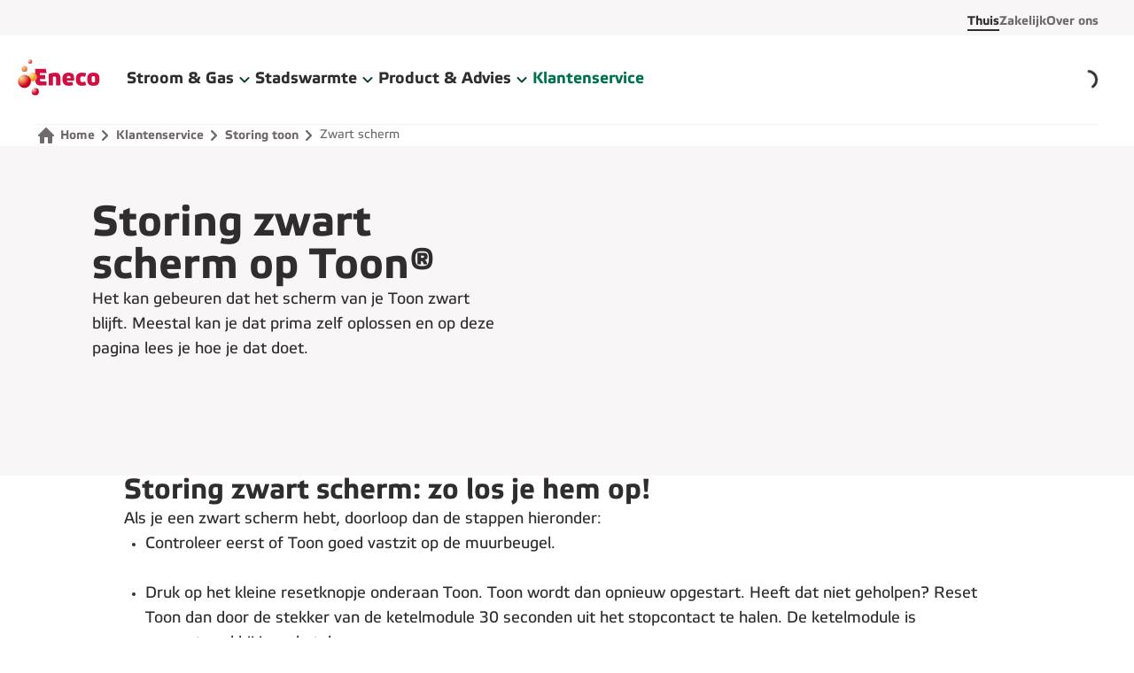

--- FILE ---
content_type: text/html; charset=utf-8
request_url: https://www.eneco.nl/klantenservice/storing-toon/zwart-scherm/
body_size: 47234
content:
<!DOCTYPE html><html lang="nl"><head><meta charSet="utf-8" data-next-head=""/><meta name="viewport" content="width=device-width" data-next-head=""/><title data-next-head="">Storing zwart scherm | Eneco Klantenservice</title><meta name="robots" content="index, follow" data-next-head=""/><meta name="description" content="Blijft het scherm van je Toon zwart? Zo los je het op." data-next-head=""/><meta property="og:title" content="Storing zwart scherm | Eneco Klantenservice" data-next-head=""/><meta property="og:description" content="Blijft het scherm van je Toon zwart? Zo los je het op." data-next-head=""/><link rel="canonical" href="https://www.eneco.nl/klantenservice/storing-toon/zwart-scherm/" data-next-head=""/><link rel="alternate" href="https://www.eneco.nl/klantenservice/storing-toon/zwart-scherm/" hreflang="nl-NL" data-next-head=""/><link rel="sitemap" href="https://www.eneco.nl/sitemap_nl-nl.xml" type="application/xml"/><link rel="apple-touch-icon" sizes="180x180" href="https://cdn-dxp.enecogroup.com/images/eneco/favicons/apple-touch-icon.png"/><link rel="icon" type="image/png" sizes="32x32" href="https://cdn-dxp.enecogroup.com/images/eneco/favicons/favicon-32x32.png"/><link rel="icon" type="image/png" sizes="16x16" href="https://cdn-dxp.enecogroup.com/images/eneco/favicons/favicon-16x16.png"/><link rel="mask-icon" href="https://cdn-dxp.enecogroup.com/images/eneco/favicons/safari-pinned-tab.svg" color="#E5384C"/><link rel="shortcut icon" href="https://cdn-dxp.enecogroup.com/images/eneco/favicons/favicon.ico"/><meta name="msapplication-TileColor" content="#ffffff"/><meta name="theme-color" content="#ffffff"/><script type="text/javascript" src="/_next/ruxitagentjs_ICA7NVfqrux_10329260115094557.js" data-dtconfig="rid=RID_1941084781|rpid=1653654716|domain=eneco.nl|reportUrl=/_next/rb_bf28503jsa|app=b65ba5e4526884ee|cuc=u0vzx7zj|owasp=1|mel=100000|expw=1|featureHash=ICA7NVfqrux|dpvc=1|lastModification=1769405703494|tp=500,50,0|rdnt=1|uxrgce=1|srbbv=2|agentUri=/_next/ruxitagentjs_ICA7NVfqrux_10329260115094557.js"></script><link rel="preload" href="/_next/static/css/4af2e3ab49e9a72d.css" as="style"/><link rel="preload" href="/_next/static/css/f45e5d60fa5e2fdd.css" as="style"/><link rel="preload" href="/_next/static/css/9c1129535ad56247.css" as="style"/><script type="application/ld+json" data-next-head="">[]</script><script>window.__ENV = {"FE_APPINSIGHTS_CONNECTIONSTRING":"InstrumentationKey=73dfd7dd-fda6-41cb-abae-55df0ac5bb16;IngestionEndpoint=https://westeurope-1.in.applicationinsights.azure.com/","FE_BUILDNUMBER":"20260129.2_0690a5e","FE_CONTAINER":"nl-eneco-main","FE_CONVERSATIONALS_CHAT_SCRIPT_URL":"https://cdn.conversationalsdevelopment.nl/eneco/client/v2/index.js","FE_DC_API_KEY":"673b639d7383463e8d7958387590acca","FE_DC_HOST":"https://api-digital.enecogroup.com","FE_ENVIRONMENT":"production","FE_GROWTHBOOK_PROJECT_ID":"prj_13hiyla6lu653zwb","FE_GTM_ID":"GTM-57PT78Z","FE_HOST":"https://www.eneco.nl","FE_LOG_LEVEL":"trace","FE_OKTA_OAUTH2_LOGOUT":"https://inloggen.eneco.nl/oauth2/aus28y2phrdW58yIZ0i7/v1/logout","FE_OKTA_OAUTH2_LOGOUT_REDIRECT_URI":"https://www.eneco.nl/uitgelogd","FE_RECAPTCHA_SITE_KEY":"6LdiDcorAAAAAEJb6Vsg5vAFj611NlTj8ii0vMiu","FE_SITECORE_API_HOST_CSR":"https://www.eneco.nl","FE_SITECORE_API_KEY":"{4B2F0A9E-35D4-4F92-AA98-39AD16DFAA88}","FE_SITECORE_API_SITE":"website_eneco_main","FE_SITECORE_LAYOUT_PLACEHOLDER_ROUTE":"/sitecore/api/layout/placeholder/jss","FE_SITECORE_LAYOUT_SERVICE_ROUTE":"/sitecore/api/layout/render/jss","FE_STATIC_PREFIX":"https://cdn-dxp.enecogroup.com"};</script><style id="stitches">--sxs{--sxs:0 t-biTJFp t-chGgjM t-cNmfdk}@media{:root,.t-biTJFp{--colors-neutralWhite:#FFF;--colors-neutral25:#FCFAFA;--colors-neutral50:#FCFAFA;--colors-neutral100:#F8F6F6;--colors-neutral200:#F3F0F0;--colors-neutral300:#F3F0F0;--colors-neutral400:#DFDCDC;--colors-neutral500:#7B7575;--colors-neutral800:#716A6A;--colors-neutral900:#2F2D2D;--colors-neutralBlack:#000;--colors-whiteOpacity15:#FFF15;--colors-whiteOpacity30:#FFF30;--colors-blackOpacity40:#00000040;--colors-blackOpacity70:#2F2D2D70;--colors-brandRed:#E5384C;--colors-brandOrange:#EA714F;--colors-brandDarkRed:#D21242;--colors-brandLightRed:#F9C7CC;--colors-brandGradientStart:#E5384C;--colors-brandGradientEnd:#EA714F;--colors-brandGradientDark:linear-gradient(90deg, #B4334E 0%, #B65A4E 100%);--colors-brandGradient:linear-gradient(90deg, #E5384C 0%, #EA714F 100%);--colors-backgroundPrimary:#FFF;--colors-backgroundSecondary:#F8F6F6;--colors-backgroundTertiary:#F3F0F0;--colors-backgroundBrand:linear-gradient(90deg, #E5384C 0%, #EA714F 100%);--colors-backgroundScrim:#2F2D2D70;--colors-backgroundDark:#2F2D2D;--colors-backgroundPressed:#F8F6F6;--colors-backgroundVarOne:#E8E6F4;--colors-backgroundVarTwo:#FBDBE3;--colors-backgroundVarThree:#E1F4F1;--colors-backgroundVarFour:#D7EDE1;--colors-backgroundVarFive:#E4EFD8;--colors-backgroundVarSix:#FEF4E0;--colors-backgroundCMSVarOne:#F8F6F6;--colors-backgroundCMSVarTwo:#F8F6F6;--colors-backgroundCMSVarThree:#F8F6F6;--colors-backgroundCMSVarFour:#F8F6F6;--colors-backgroundCMSVarFive:#F8F6F6;--colors-backgroundCMSVarSix:#F8F6F6;--colors-backgroundCMSVarSeven:#F8F6F6;--colors-backgroundCMSVarEight:#F8F6F6;--colors-textPrimary:#2F2D2D;--colors-textInverted:#FFF;--colors-textBrand:#007250;--colors-textOnBackgroundVarOne:#3E235B;--colors-textOnBackgroundVarTwo:#552748;--colors-textOnBackgroundVarThree:#09354B;--colors-textOnBackgroundVarFour:#243D3D;--colors-textOnBackgroundVarFive:#0A4033;--colors-textOnBackgroundVarSix:#501318;--colors-textLowEmphasis:#716A6A;--colors-textHighlightVarOne:#8586CF;--colors-textHighlightVarTwo:#C44B6B;--colors-textHighlightVarThree:#3E798D;--colors-textHighlightVarFour:#557C77;--colors-textHighlightVarFive:#009B65;--colors-textHighlightVarSix:#CE7731;--colors-iconPrimary:#2F2D2D;--colors-iconSecondary:#716A6A;--colors-iconTertiary:#2F2D2D;--colors-iconInverted:#FFF;--colors-iconBrand:#D21242;--colors-iconCooling:#3E798D;--colors-iconElectricity:#009B65;--colors-iconGas:#8586CF;--colors-iconHeat:#C44B6B;--colors-iconReview:#009B65;--colors-iconSolar:#CE7731;--colors-iconTotal:#557C77;--colors-iconWater:#3E798D;--colors-iconOnBackgroundVarOne:#3E235B;--colors-iconOnBackgroundVarTwo:#552748;--colors-iconOnBackgroundVarThree:#09354B;--colors-iconOnBackgroundVarFour:#243D3D;--colors-iconOnBackgroundVarFive:#0A4033;--colors-iconOnBackgroundVarSix:#501318;--colors-currentColor:currentColor;--colors-borderDividerLowEmphasis:#F3F0F0;--colors-borderDividerMediumEmphasis:#DFDCDC;--colors-borderDividerHighEmphasis:#2F2D2D;--colors-borderFocus:#2F2D2D;--colors-borderSelected:#7EC389;--colors-outlineHover:#F3F0F0;--colors-borderFocusMultipleBackgrounds:#2F2D2D;--colors-linkBrand:#007250;--colors-linkPrimary:#2F2D2D;--colors-linkSecondary:#716A6A;--colors-linkDisabled:#DFDCDC;--colors-linkInverted:#FFF;--colors-navLinkBrand:#007250;--colors-navLinkUnderline:none;--colors-controlsActive:#009B65;--colors-controlsInactive:#F3F0F0;--colors-controlsKnob:#FFF;--colors-feedbackError:#D21242;--colors-feedbackSuccess:#009B65;--colors-feedbackWarning:#CE7731;--colors-feedbackInfo:#3E798D;--colors-feedbackBackgroundError:#F8F6F6;--colors-feedbackBackgroundSuccess:#E4EFD8;--colors-feedbackBackgroundWarning:#FEF4E0;--colors-feedbackBackgroundInfo:#E1F4F1;--colors-formBorderDefault:#716A6A;--colors-formBorderError:#D21242;--colors-formBorderHover:#2F2D2D;--colors-formErrorMessageBackground:#A63B3C;--colors-formOutlineError:#F9C7CC;--colors-graphsTotal:#85BAB0;--colors-graphsGasPrimary:#655790;--colors-graphsGasSecondary:#3E235B;--colors-graphsElectricityPrimary:#7EC389;--colors-graphsElectricitySecondary:#2C6F49;--colors-graphsSolarPrimary:#FCCA6D;--colors-graphsSolarSecondary:#FDE8B6;--colors-graphsWarmthPrimary:#A04967;--colors-graphsWaterPrimary:#3E798D;--colors-graphsFixedCosts:#DFDCDC;--colors-graphsEstimatedPrimary:#F8F6F6;--colors-graphsEstimatedSecondary:#716A6A;--colors-graphComparePrimary:#A04967;--colors-graphCompareSecondary:#09354B;--colors-graphCompareStickerPositive:#009B65;--colors-graphCompareStickerNeutral:#3E798D;--colors-graphCompareStickerNegative:#CE7731;--colors-graphCompareInnerTextColor:#FFF;--colors-buttonPrimaryOnLightDefaultText:#FFF;--colors-buttonPrimaryOnLightDefaultBackground:#007250;--colors-buttonPrimaryOnLightHoverBackground:#00593F;--colors-buttonPrimaryOnLightFocusBackground:#00593F;--colors-buttonPrimaryOnLightPressedBackground:#007250;--colors-buttonPrimaryOnColorDefaultText:#2F2D2D;--colors-buttonPrimaryOnColorHoverText:#007250;--colors-buttonPrimaryOnColorFocusText:#007250;--colors-buttonPrimaryOnColorPressedText:#007250;--colors-buttonPrimaryOnColorDefaultBackground:#FFF;--colors-buttonPrimaryOnColorHoverBackground:#FFF;--colors-buttonPrimaryOnColorFocusBackground:#FFF;--colors-buttonPrimaryOnColorPressedBackground:#FFF;--colors-buttonPrimaryOnColorDefaultIcon:#2F2D2D;--colors-buttonPrimaryOnColorHoverIcon:#D21242;--colors-buttonPrimaryOnColorFocusIcon:#D21242;--colors-buttonPrimaryOnColorPressedIcon:#D21242;--colors-buttonSecondaryDefaultText:#007250;--colors-buttonSecondaryDefaultBackground:#FFF;--colors-buttonSecondaryDefaultBorderColor:#007250;--colors-buttonSecondaryHoverText:#00593F;--colors-buttonSecondaryHoverBackground:#E3FAEA;--colors-buttonSecondaryHoverBorderColor:#00593F;--colors-buttonSecondaryFocusText:#2F2D2D;--colors-buttonSecondaryFocusBackground:#FFF;--colors-buttonSecondaryFocusBorderColor:#000;--colors-buttonSecondaryPressedBackground:#C0EACA;--colors-buttonSecondaryPressedText:#00593F;--colors-buttonSecondaryPressedBorderColor:#00593F;--colors-buttonLoadingDefaultText:#FFF;--colors-buttonLoadingDefaultBackground:#3E798D;--colors-expandableIndicatorBackground:#E1F4F1;--colors-expandableDefaultIndicatorColor:#09354B;--colors-expandableTransparentIndicatorColor:#716A6A;--colors-navBackgroundPrimary:#F8F6F6;--colors-navBackgroundSecondary:#F3F0F0;--colors-navBackgroundTertiary:#FFF;--colors-navTextLabel:#007250;--colors-messagebarBackground:#3E235B;--colors-messagebarHoverBackground:#2a183b;--colors-messagebarText:#FFF;--colors-navLinkSecondaryOnColorDefault:#2F2D2D;--colors-navLinkSecondaryOnColorHover:#2F2D2D;--colors-navLinkSecondaryOnColorFocusOutline:#2F2D2D;--colors-navLinkTertiaryOnColorDefault:#716A6A;--colors-navLinkTertiaryOnColorHover:#2F2D2D;--colors-navLinkTertiaryOnColorFocusOutline:#2F2D2D;--colors-progressIndicatorItemDefault:#DFDCDC;--colors-progressIndicatorItemDisabled:#F3F0F0;--colors-progressIndicatorItemActive:#007250;--colors-progressIndicatorItemBorderColor:#007250;--colors-ribbonBackgroundMediumEmphasis:#E8E6F4;--colors-ribbonColorMediumEmphasis:#3E235B;--colors-ribbonBackgroundHighEmphasis:#3E235B;--colors-ribbonColorHighEmphasis:#FFF;--colors-badgeSuccessBackground:#E4EFD8;--colors-badgeSuccessText:#0A4033;--colors-badgeWarningBackground:#FEF4E0;--colors-badgeWarningText:#501318;--colors-badgeErrorBackground:#FBDBE3;--colors-badgeErrorText:#552748;--colors-badgeHighEmphasisBackground:#3E235B;--colors-badgeHighEmphasisText:#FFF;--colors-textLinkHighEmphasisDefaultTextColor:#007250;--colors-textLinkHighEmphasisHoverTextColor:#00593F;--colors-textLinkHighEmphasisFocusTextColor:#00593F;--colors-textLinkHighEmphasisDefaultUnderlineColor:#84DC99;--colors-textLinkHighEmphasisHoverUnderlineColor:#00593F;--colors-textLinkHighEmphasisFocusUnderlineColor:#000;--colors-botMessageBubbleBackground:#F8F6F6;--colors-userMessageBubbleBackground:#E3FAEA;--colors-backgroundChatHeader:#007250;--shadows-xs:0 3px 5px rgba(26, 23, 27, 0.2);--shadows-s:0 5px 10px rgba(26, 23, 27, 0.1);--shadows-m:0 10px 15px rgba(26, 23, 27, 0.05);--shadows-l:0 10px 30px rgba(26, 23, 27, 0.2);--shadows-shadowHover:0 0 0 3px #F3F0F0;--shadows-shadowError:0 0 0 3px #F9C7CC;--shadows-shadowSelected:0 0 0 2px #7EC389;--outlines-outlineFocus:2px solid #2F2D2D;--outlines-outlineInputFocus:1px solid #2F2D2D;--outlines-outlineFocusHighEmphasis:2px solid borderColors.borderFocusHighEmphasis;--outlines-outlineFocusMultipleBackgrounds:2px solid #2F2D2D;--fonts-body:Etelka, sans-serif;--fonts-heading:Etelka, sans-serif;--fontSizes-12:1.2rem;--fontSizes-14:1.4rem;--fontSizes-16:1.6rem;--fontSizes-18:1.8rem;--fontSizes-20:2rem;--fontSizes-24:2.4rem;--fontSizes-32:3.2rem;--fontSizes-40:4rem;--fontSizes-48:4.8rem;--fontSizes-64:6.4rem;--fontSizes-80:8rem;--fontSizes-3XS:1.6rem;--fontSizes-2XS:1.8rem;--fontSizes-XS:2rem;--fontSizes-S:2.4rem;--fontSizes-M:3.2rem;--fontSizes-L:4rem;--fontSizes-XL:4.8rem;--fontSizes-2XL:6.4rem;--fontSizes-3XL:8rem;--fontSizes-BodyXS:1.2rem;--fontSizes-BodyS:1.4rem;--fontSizes-BodyM:1.6rem;--fontSizes-BodyL:1.8rem;--fontSizes-BodyXL:2.0rem;--fontWeights-bodyRegular:400;--fontWeights-bodyBold:700;--fontWeights-headingLight:500;--fontWeights-headingRegular:700;--letterSpacings-narrowM:-2px;--letterSpacings-narrowS:-1px;--letterSpacings-normal:0;--letterSpacings-wide:0.3px;--lineHeights-4:1.6rem;--lineHeights-5:2rem;--lineHeights-6:2.4rem;--lineHeights-7:2.8rem;--lineHeights-9:3.6rem;--lineHeights-10:4rem;--lineHeights-12:4.8rem;--lineHeights-16:6.4rem;--lineHeights-20:8rem;--space-0:0px;--space-1:4px;--space-2:8px;--space-3:12px;--space-4:16px;--space-5:20px;--space-6:24px;--space-7:28px;--space-8:32px;--space-10:40px;--space-12:48px;--space-16:64px;--space-24:96px;--space-32:128px;--sizes-1:768px;--sizes-2:1024px;--sizes-3:1220px;--sizes-4:1432px;--sizes-5:1680px;--sizes-buttonMinWidth:80px;--sizes-targetMinWidth:44px;--sizes-targetMinHeight:44px;--sizes-inputMinHeight:48px;--sizes-small:1.6rem;--sizes-medium:2.4rem;--sizes-large:3.2rem;--sizes-extraLarge:6.4rem;--sizes-illustrationSmall:4rem;--sizes-illustrationMedium:6rem;--sizes-illustrationLarge:8rem;--borderWidths-none:0;--borderWidths-s:1px;--borderWidths-m:2px;--borderWidths-l:3px;--borderWidths-buttonSecondaryDefaultBorderWidth:2px;--borderWidths-buttonSecondaryFocusedOutlineWidth:1px;--borderWidths-navDividerHeight:0;--borderWidths-styledTextUnderline:100% 2px;--radii-none:0;--radii-xs:4px;--radii-s:8px;--radii-m:16px;--radii-l:24px;--radii-xl:32px;--radii-round:9999px;--radii-buttonBorderRadiusDefault:8px;--transitions-easeQuick:0.2s ease;--transitions-easeMedium:0.3s ease;--typography-bodyXL:[object Object];--typography-bodyL:[object Object];--typography-bodyM:[object Object];--typography-bodyS:[object Object];--typography-bodyXS:[object Object];--typography-quoteM:[object Object];--typography-quoteS:[object Object];--typography-heading3xl:[object Object];--typography-heading2xl:[object Object];--typography-headingXl:[object Object];--typography-headingL:[object Object];--typography-headingM:[object Object];--typography-headingS:[object Object];--typography-headingXs:[object Object];--typography-heading2xs:[object Object];--typography-heading3xs:[object Object];--opacities-opacity50:0.5;--display-buttonChevronDisplay:none;--components-image:[object Object]}.t-chGgjM{--colors-neutralWhite:#FFFFFF;--colors-neutral25:#F2F3F6;--colors-neutral100:#DEDFE5;--colors-neutral200:#C5C6D4;--colors-neutral400:#9D9FB7;--colors-neutral500:#7A7E9C;--colors-neutral700:#717591;--colors-neutral900:#3B416F;--colors-black:#000649;--colors-newBlack:#000000;--colors-currentColor:currentColor;--colors-blackOpacity40:#00000040;--colors-darkBlueOpacity70:#00064970;--colors-brandBlue:#03A2FF;--colors-brandDarkBlue:#000649;--colors-brandGradientStart:#03A2FF;--colors-brandGradientEnd:#03A2FF;--colors-backgroundPrimary:#FFFFFF;--colors-backgroundSecondary:#F2F3F6;--colors-backgroundTertiary:#DEDFE5;--colors-backgroundBrand:#03A2FF;--colors-backgroundScrim:#00064970;--colors-backgroundDark:#000649;--colors-backgroundPressed:#DEDFE5;--colors-backgroundVarOne:#FFFFFF;--colors-backgroundVarTwo:#FFFFFF;--colors-backgroundVarThree:#FFFFFF;--colors-backgroundVarFour:#FFFFFF;--colors-backgroundVarFive:#FFFFFF;--colors-backgroundVarSix:#FFFFFF;--colors-backgroundCMSVarOne:#03A2FF;--colors-backgroundCMSVarTwo:#000649;--colors-backgroundCMSVarThree:#FDC831;--colors-backgroundCMSVarFour:#00AB60;--colors-backgroundCMSVarFive:#E9E8ED;--colors-backgroundCMSVarSix:#FFFFFF;--colors-backgroundCMSVarSeven:#FFFFFF;--colors-backgroundCMSVarEight:#FFFFFF;--colors-textPrimary:#000649;--colors-textInverted:#FFFFFF;--colors-textBrand:#03A2FF;--colors-textOnBackgroundVarOne:#000649;--colors-textOnBackgroundVarTwo:#000649;--colors-textOnBackgroundVarThree:#000649;--colors-textOnBackgroundVarFour:#000649;--colors-textOnBackgroundVarFive:#000649;--colors-textOnBackgroundVarSix:#000649;--colors-textLowEmphasis:#717591;--colors-textHighlightVarOne:#03A2FF;--colors-textHighlightVarTwo:#03A2FF;--colors-textHighlightVarThree:#03A2FF;--colors-textHighlightVarFour:#03A2FF;--colors-textHighlightVarFive:#03A2FF;--colors-textHighlightVarSix:#03A2FF;--colors-iconPrimary:#03A2FF;--colors-iconSecondary:#7A7E9C;--colors-iconTertiary:#000649;--colors-iconInverted:#FFFFFF;--colors-iconBrand:#03A2FF;--colors-iconDarkBrand:#000649;--colors-iconGas:#9D7ED2;--colors-iconHeat:#000649;--colors-iconCooling:#000649;--colors-iconWater:#000649;--colors-iconTotal:#03A2FF;--colors-iconElectricity:#4BA867;--colors-iconSolar:#FDC831;--colors-iconOnBackgroundVarOne:#000649;--colors-iconOnBackgroundVarTwo:#000649;--colors-iconOnBackgroundVarThree:#000649;--colors-iconOnBackgroundVarFour:#000649;--colors-iconOnBackgroundVarFive:#000649;--colors-iconOnBackgroundVarSix:#000649;--colors-borderDividerLowEmphasis:#C5C6D4;--colors-borderDividerMediumEmphasis:#9D9FB7;--colors-borderDividerHighEmphasis:#7A7E9C;--colors-borderFocus:#3B416F;--colors-borderSelected:#4BA867;--colors-outlineHover:#DEDFE5;--colors-borderFocusMultipleBackgrounds:currentColor;--colors-borderFocusHighEmphasis:#000649;--colors-linkBrand:#03A2FF;--colors-linkPrimary:#000649;--colors-linkSecondary:#717591;--colors-linkDisabled:#9D9FB7;--colors-linkInverted:#FFFFFF;--colors-linkHighEmphasis:#000649;--colors-navLinkBrand:#000649;--colors-navLinkUnderline:#03A2FF;--colors-controlsActive:#4BA867;--colors-controlsInactive:#DEDFE5;--colors-controlsKnob:#FFFFFF;--colors-feedbackError:#EC6D6D;--colors-feedbackSuccess:#4BA867;--colors-feedbackWarning:#FDAB31;--colors-feedbackInfo:#64BBEE;--colors-feedbackBackgroundError:#FDE3E5;--colors-feedbackBackgroundSuccess:#DBEEE1;--colors-feedbackBackgroundWarning:#FFF7E0;--colors-feedbackBackgroundInfo:#D9F1FF;--colors-formBorderDefault:#C5C6D4;--colors-formBorderError:#EC6D6D;--colors-formBorderHover:#9D9FB7;--colors-formErrorMessageBackground:#A13030;--colors-formOutlineError:rgba(236, 109, 109, 0.3);--colors-graphsTotal:#03A2FF;--colors-graphsGasPrimary:#9D7ED2;--colors-graphsGasSecondary:#DDC3FF;--colors-graphsElectricityPrimary:#4BA867;--colors-graphsElectricitySecondary:#A5D3B3;--colors-graphsSolarPrimary:#FDC831;--colors-graphsSolarSecondary:#FFFAEA;--colors-graphsWarmthPrimary:#000649;--colors-graphsWaterPrimary:#000649;--colors-graphsFixedCosts:#7A7E9C;--colors-graphsEstimatedPrimary:#F2F3F6;--colors-graphsEstimatedSecondary:#7A7E9C;--colors-graphComparePrimary:#FDC831;--colors-graphCompareSecondary:#03A2FF;--colors-graphCompareStickerPositive:#4BA867;--colors-graphCompareStickerNeutral:#64BBEE;--colors-graphCompareStickerNegative:#FDAB31;--colors-graphCompareInnerTextColor:#000649;--colors-buttonPrimaryOnLightDefaultText:#000649;--colors-buttonPrimaryOnLightDefaultBackground:#FDC831;--colors-buttonPrimaryOnLightHoverBackground:#F2B303;--colors-buttonPrimaryOnLightFocusBackground:#FDC831;--colors-buttonPrimaryOnLightPressedBackground:#F2B303;--colors-buttonPrimaryOnColorDefaultText:#000649;--colors-buttonPrimaryOnColorHoverText:#000649;--colors-buttonPrimaryOnColorFocusText:#000649;--colors-buttonPrimaryOnColorPressedText:#000649;--colors-buttonPrimaryOnColorDefaultBackground:#FDC831;--colors-buttonPrimaryOnColorDefaultIcon:#03A2FF;--colors-buttonPrimaryOnColorHoverIcon:#03A2FF;--colors-buttonPrimaryOnColorFocusIcon:#03A2FF;--colors-buttonPrimaryOnColorPressedIcon:#03A2FF;--colors-buttonSecondaryDefaultText:#000649;--colors-buttonSecondaryDefaultBackground:#FFFFFF;--colors-buttonSecondaryDefaultBorderColor:#000649;--colors-buttonSecondaryHoverText:#000649;--colors-buttonSecondaryHoverBackground:#DEDFE5;--colors-buttonSecondaryHoverBorderColor:#000649;--colors-buttonSecondaryFocusText:#000000;--colors-buttonSecondaryFocusBackground:#FFFFFF;--colors-buttonSecondaryFocusBorderColor:#000000;--colors-buttonSecondaryPressedBackground:#DEDFE5;--colors-buttonSecondaryPressedText:#000649;--colors-buttonSecondaryPressedBorderColor:#000329;--colors-buttonLoadingDefaultText:#000649;--colors-buttonLoadingDefaultBackground:#FDC831;--colors-expandableIndicatorBackground:#DEDFE5;--colors-expandableDefaultIndicatorColor:#000649;--colors-expandableTransparentIndicatorColor:#03A2FF;--colors-navBackgroundPrimary:#FFFFFF;--colors-navBackgroundSecondary:#000649;--colors-navBackgroundTertiary:#3B416F;--colors-navTextLabel:#FFFFFF;--colors-messagebarBackground:#000649;--colors-messagebarHoverBackground:#00082e;--colors-messagebarText:#FFFFFF;--colors-navLinkSecondaryOnColorDefault:#FFFFFF;--colors-navLinkSecondaryOnColorHover:#FFFFFF;--colors-navLinkSecondaryOnColorFocusOutline:#FFFFFF;--colors-navLinkTertiaryOnColorDefault:#FFFFFF;--colors-navLinkTertiaryOnColorHover:#FFFFFF;--colors-navLinkTertiaryOnColorFocusOutline:#FFFFFF;--colors-progressIndicatorItemDefault:#9D9FB7;--colors-progressIndicatorItemDisabled:#C5C6D4;--colors-progressIndicatorItemActive:#000649;--colors-progressIndicatorItemBorderColor:#03A2FF;--colors-ribbonBackgroundMediumEmphasis:#FFDC7A;--colors-ribbonColorMediumEmphasis:#000649;--colors-ribbonBackgroundHighEmphasis:#000649;--colors-ribbonColorHighEmphasis:#FFFFFF;--colors-badgeSuccessBackground:#4BA867;--colors-badgeSuccessText:#000649;--colors-badgeWarningBackground:#FDC831;--colors-badgeWarningText:#000649;--colors-badgeErrorBackground:#FBDBE3;--colors-badgeErrorText:#552748;--colors-textLinkHighEmphasisDefaultTextColor:#000649;--colors-textLinkHighEmphasisHoverTextColor:#000649;--colors-textLinkHighEmphasisFocusTextColor:#000649;--colors-textLinkHighEmphasisDefaultUnderlineColor:#03A2FF;--colors-textLinkHighEmphasisHoverUnderlineColor:#000649;--colors-textLinkHighEmphasisFocusUnderlineColor:#03A2FF;--colors-botMessageBubbleBackground:#F2F3F6;--colors-userMessageBubbleBackground:#DBEEE1;--colors-backgroundChatHeader:#000649;--shadows-xs:0 3px 5px rgba(26, 23, 27, 0.2);--shadows-s:0 5px 10px rgba(26, 23, 27, 0.1);--shadows-m:0 10px 15px rgba(26, 23, 27, 0.05);--shadows-l:0 10px 30px rgba(26, 23, 27, 0.2);--shadows-shadowHover:0 0 0 2px #DEDFE5;--shadows-shadowError:0 0 0 2px rgba(236, 109, 109, 0.3);--shadows-shadowSelected:0 0 0 2px #4BA867;--shadows-primaryButtonOnFocus:#FFFFFF 0px 0px 0px 3px inset;--shadows-coloredBackgroundOnFocus:transparent 0px 0px 0px 3px inset;--outlines-outlineFocus:2px solid #3B416F;--outlines-outlineInputFocus:1px solid #3B416F;--outlines-outlineFocusHighEmphasis:2px solid #000649;--outlines-outlineFocusMultipleBackgrounds:2px solid currentColor;--fonts-body:Graphik, sans-serif;--fonts-heading:Boing, sans-serif;--fontSizes-12:1.2rem;--fontSizes-14:1.4rem;--fontSizes-16:1.6rem;--fontSizes-18:1.8rem;--fontSizes-20:2rem;--fontSizes-24:2.4rem;--fontSizes-32:3.2rem;--fontSizes-40:4rem;--fontSizes-48:4.8rem;--fontSizes-64:6.4rem;--fontSizes-80:8rem;--fontSizes-3XS:1.6rem;--fontSizes-2XS:1.8rem;--fontSizes-XS:2rem;--fontSizes-S:2.4rem;--fontSizes-M:3.2rem;--fontSizes-L:4rem;--fontSizes-XL:4.8rem;--fontSizes-2XL:6.4rem;--fontSizes-3XL:8rem;--fontSizes-BodyXS:1.2rem;--fontSizes-BodyS:1.4rem;--fontSizes-BodyM:1.6rem;--fontSizes-BodyL:1.8rem;--fontSizes-BodyXL:2.0rem;--fontWeights-bodyRegular:400;--fontWeights-bodyBold:700;--fontWeights-headingRegular:700;--letterSpacings-narrowM:-2px;--letterSpacings-narrowS:-1px;--letterSpacings-normal:0;--letterSpacings-wide:0.3px;--lineHeights-4:1.6rem;--lineHeights-5:2rem;--lineHeights-6:2.4rem;--lineHeights-7:2.8rem;--lineHeights-9:3.6rem;--lineHeights-10:4rem;--lineHeights-12:4.8rem;--lineHeights-16:6.4rem;--lineHeights-20:8rem;--space-0:0px;--space-1:4px;--space-2:8px;--space-3:12px;--space-4:16px;--space-5:20px;--space-6:24px;--space-7:28px;--space-8:32px;--space-10:40px;--space-12:48px;--space-16:64px;--space-24:96px;--space-32:128px;--sizes-1:768px;--sizes-2:1024px;--sizes-3:1220px;--sizes-4:1432px;--sizes-5:1680px;--sizes-buttonMinWidth:80px;--sizes-targetMinWidth:44px;--sizes-targetMinHeight:44px;--sizes-inputMinHeight:48px;--sizes-small:1.6rem;--sizes-medium:2.4rem;--sizes-large:3.2rem;--sizes-extraLarge:6.4rem;--sizes-illustrationSmall:4rem;--sizes-illustrationMedium:6rem;--sizes-illustrationLarge:8rem;--border-primaryButtonBorder:2px  solid #3B416F;--border-onColoredBackgroundBorders:2px  solid #000649;--borderWidths-none:0;--borderWidths-s:1px;--borderWidths-m:2px;--borderWidths-l:3px;--borderWidths-buttonSecondaryDefaultBorderWidth:2px;--borderWidths-navDividerHeight:1px;--borderWidths-styledTextUnderline:100% 0;--radii-none:0;--radii-xs:4px;--radii-s:8px;--radii-m:16px;--radii-l:24px;--radii-xl:32px;--radii-round:9999px;--radii-buttonBorderRadiusDefault:9999px;--transitions-easeQuick:0.2s ease;--transitions-easeMedium:0.3s ease;--typography-bodyXL:[object Object];--typography-bodyL:[object Object];--typography-bodyM:[object Object];--typography-bodyS:[object Object];--typography-bodyXS:[object Object];--typography-quoteM:[object Object];--typography-quoteS:[object Object];--typography-heading3xl:[object Object];--typography-heading2xl:[object Object];--typography-headingXl:[object Object];--typography-headingL:[object Object];--typography-headingM:[object Object];--typography-headingS:[object Object];--typography-headingXs:[object Object];--typography-heading2xs:[object Object];--typography-heading3xs:[object Object];--opacities-opacity50:0.5;--display-buttonChevronDisplay:block;--components-image:[object Object]}.t-cNmfdk{--colors-neutralWhite:#FFFFFF;--colors-neutral25:#F5F7F8;--colors-neutral100:#ECF0F2;--colors-neutral200:#D9DEE1;--colors-neutral300:#B5BDBF;--colors-neutral400:#8C989D;--colors-neutral500:#68727A;--colors-neutral900:#34363D;--colors-blackOpacity40:#00000040;--colors-greyOpacity70:#34363D70;--colors-brandBlue:#007CDD;--colors-brandLightBlue:#16B5FF;--colors-brandGradientStart:#007CDD;--colors-brandGradientEnd:#16B5FF;--colors-brandGradient:linear-gradient(90deg, #007CDD 0%, #16B5FF 100%);--colors-backgroundPrimary:#FFFFFF;--colors-backgroundSecondary:#F5F7F8;--colors-backgroundTertiary:#D9DEE1;--colors-backgroundBrand:linear-gradient(90deg, #007CDD 0%, #16B5FF 100%);--colors-backgroundScrim:#34363D70;--colors-backgroundDark:#34363D;--colors-backgroundPressed:#ECF0F2;--colors-backgroundVarOne:#FFFFFF;--colors-backgroundVarTwo:#FFFFFF;--colors-backgroundVarThree:#FFFFFF;--colors-backgroundVarFour:#FFFFFF;--colors-backgroundVarFive:#FFFFFF;--colors-backgroundVarSix:#FFFFFF;--colors-backgroundCMSVarOne:#16B5FF;--colors-backgroundCMSVarTwo:#C7D416;--colors-backgroundCMSVarThree:#E7EE86;--colors-backgroundCMSVarFour:#F5F7F8;--colors-backgroundCMSVarFive:#ECF0F2;--colors-backgroundCMSVarSix:#D9DEE1;--colors-backgroundCMSVarSeven:#D9DEE1;--colors-backgroundCMSVarEight:#D9DEE1;--colors-textPrimary:#34363D;--colors-textInverted:#FFFFFF;--colors-textBrand:#007CDD;--colors-textOnBackgroundVarOne:#34363D;--colors-textOnBackgroundVarTwo:#34363D;--colors-textOnBackgroundVarThree:#34363D;--colors-textOnBackgroundVarFour:#34363D;--colors-textOnBackgroundVarFive:#34363D;--colors-textOnBackgroundVarSix:#34363D;--colors-textLowEmphasis:#68727A;--colors-textHighlightVarOne:#34363D;--colors-textHighlightVarTwo:#34363D;--colors-textHighlightVarThree:#34363D;--colors-textHighlightVarFour:#34363D;--colors-textHighlightVarFive:#34363D;--colors-textHighlightVarSix:#34363D;--colors-iconPrimary:#34363D;--colors-iconSecondary:#68727A;--colors-iconTertiary:#34363D;--colors-iconInverted:#FFFFFF;--colors-iconBrand:#007CDD;--colors-iconGas:#6952A9;--colors-iconHeat:#34363D;--colors-iconCooling:#34363D;--colors-iconWater:#34363D;--colors-iconTotal:#C7D416;--colors-iconElectricity:#63A132;--colors-iconSolar:#FACB35;--colors-iconOnBackgroundVarOne:#34363D;--colors-iconOnBackgroundVarTwo:#34363D;--colors-iconOnBackgroundVarThree:#34363D;--colors-iconOnBackgroundVarFour:#34363D;--colors-iconOnBackgroundVarFive:#34363D;--colors-iconOnBackgroundVarSix:#34363D;--colors-currentColor:currentColor;--colors-borderDividerLowEmphasis:#D9DEE1;--colors-borderDividerMediumEmphasis:#B5BDBF;--colors-borderDividerHighEmphasis:#68727A;--colors-borderFocus:#34363D;--colors-borderSelected:#63A132;--colors-outlineHover:#ECF0F2;--colors-linkBrand:#007CDD;--colors-linkPrimary:#34363D;--colors-linkSecondary:#68727A;--colors-linkDisabled:#D9DEE1;--colors-linkInverted:#FFFFFF;--colors-navLinkBrand:#007CDD;--colors-navLinkUnderline:none;--colors-controlsActive:#63A132;--colors-controlsInactive:#D9DEE1;--colors-controlsKnob:#FFFFFF;--colors-feedbackError:#BB0E2D;--colors-feedbackSuccess:#63A132;--colors-feedbackWarning:#EB8D00;--colors-feedbackInfo:#3E798D;--colors-feedbackBackgroundError:#F1DCE0;--colors-feedbackBackgroundSuccess:#D8E7CC;--colors-feedbackBackgroundWarning:#FAEEDB;--colors-feedbackBackgroundInfo:#E4EBEE;--colors-formBorderDefault:#B5BDBF;--colors-formBorderError:#BB0E2D;--colors-formBorderHover:#8C989D;--colors-formErrorMessageBackground:#BB0E2D;--colors-formOutlineError:rgba(187, 14, 45, 0.3);--colors-graphsTotal:#C7D416;--colors-graphsGasPrimary:#6952A9;--colors-graphsGasSecondary:#BFABFA;--colors-graphsElectricityPrimary:#63A132;--colors-graphsElectricitySecondary:#B1D098;--colors-graphsSolarPrimary:#FACB35;--colors-graphsSolarSecondary:#F5D87F;--colors-graphsWarmthPrimary:#34363D;--colors-graphsWaterPrimary:#34363D;--colors-graphsFixedCosts:#8C989D;--colors-graphsEstimatedPrimary:#ECF0F2;--colors-graphsEstimatedSecondary:#68727A;--colors-graphComparePrimary:#FACB35;--colors-graphCompareSecondary:#007CDD;--colors-graphCompareStickerPositive:#63A132;--colors-graphCompareStickerNeutral:#3E798D;--colors-graphCompareStickerNegative:#EB8D00;--colors-graphCompareInnerTextColor:#34363D;--colors-buttonPrimaryOnLightDefaultText:#FFFFFF;--colors-buttonPrimaryOnLightDefaultBackground:linear-gradient(90deg, #007CDD 0%, #16B5FF 100%);--colors-buttonPrimaryOnLightHoverBackground:#09354B;--colors-buttonPrimaryOnLightFocusBackground:linear-gradient(90deg, #007CDD 0%, #16B5FF 100%);--colors-buttonPrimaryOnLightPressedBackground:#09354B;--colors-buttonPrimaryOnColorDefaultText:#34363D;--colors-buttonPrimaryOnColorHoverText:#007CDD;--colors-buttonPrimaryOnColorFocusText:#007CDD;--colors-buttonPrimaryOnColorPressedText:#007CDD;--colors-buttonPrimaryOnColorDefaultBackground:#FFFFFF;--colors-buttonPrimaryOnColorDefaultIcon:#34363D;--colors-buttonPrimaryOnColorHoverIcon:#007CDD;--colors-buttonPrimaryOnColorFocusIcon:#007CDD;--colors-buttonPrimaryOnColorPressedIcon:#007CDD;--colors-buttonSecondaryDefaultText:#34363D;--colors-buttonSecondaryDefaultBackground:#D9DEE1;--colors-buttonSecondaryDefaultBorderColor:#D9DEE1;--colors-buttonSecondaryHoverText:#34363D;--colors-buttonSecondaryHoverBackground:#B5BDBF;--colors-buttonSecondaryHoverBorderColor:#B5BDBF;--colors-buttonSecondaryFocusBackground:#B5BDBF;--colors-buttonSecondaryFocusBorderColor:#B5BDBF;--colors-buttonSecondaryPressedBackground:#B5BDBF;--colors-buttonLoadingDefaultText:#FFFFFF;--colors-buttonLoadingDefaultBackground:linear-gradient(90deg, #007CDD 0%, #16B5FF 100%);--colors-expandableIndicatorBackground:#E7EE86;--colors-expandableDefaultIndicatorColor:#34363D;--colors-expandableTransparentIndicatorColor:#34363D;--colors-navBackgroundPrimary:#FFFFFF;--colors-navBackgroundSecondary:linear-gradient(90deg, #007CDD 0%, #16B5FF 100%);--colors-navBackgroundTertiary:#16B5FF;--colors-navTextLabel:#FFFFFF;--colors-messagebarBackground:#C7D416;--colors-messagebarHoverBackground:#8f9a25;--colors-messagebarText:#34363D;--colors-navLinkSecondaryOnColorDefault:#D9DEE1;--colors-navLinkSecondaryOnColorHover:#FFFFFF;--colors-navLinkSecondaryOnColorFocusOutline:#FFFFFF;--colors-navLinkTertiaryOnColorDefault:#D9DEE1;--colors-navLinkTertiaryOnColorHover:#FFFFFF;--colors-navLinkTertiaryOnColorFocusOutline:#FFFFFF;--colors-progressIndicatorItemDefault:#8C989D;--colors-progressIndicatorItemDisabled:#D9DEE1;--colors-progressIndicatorItemActive:#007CDD;--colors-progressIndicatorItemBorderColor:#007CDD;--colors-ribbonBackgroundMediumEmphasis:#E7EE86;--colors-ribbonColorMediumEmphasis:#34363D;--colors-ribbonBackgroundHighEmphasis:linear-gradient(90deg, #007CDD 0%, #16B5FF 100%);--colors-ribbonColorHighEmphasis:#FFFFFF;--colors-badgeSuccessBackground:#63A132;--colors-badgeSuccessText:#34363D;--colors-badgeWarningBackground:#FACB35;--colors-badgeWarningText:#34363D;--colors-badgeErrorBackground:#FBDBE3;--colors-badgeErrorText:#552748;--colors-textLinkHighEmphasisDefaultTextColor:#007CDD;--colors-textLinkHighEmphasisHoverTextColor:#007CDD;--colors-textLinkHighEmphasisFocusTextColor:#007CDD;--colors-textLinkHighEmphasisDefaultUnderlineColor:#007CDD;--colors-textLinkHighEmphasisHoverUnderlineColor:#007CDD;--colors-textLinkHighEmphasisFocusUnderlineColor:#007CDD;--shadows-xs:0 3px 5px rgba(26, 23, 27, 0.2);--shadows-s:0 5px 10px rgba(26, 23, 27, 0.1);--shadows-m:0 10px 15px rgba(26, 23, 27, 0.05);--shadows-l:0 10px 30px rgba(26, 23, 27, 0.2);--shadows-shadowHover:0 0 0 2px #ECF0F2;--shadows-shadowError:0 0 0 2px rgba(187, 14, 45, 0.3);--shadows-shadowSelected:0 0 0 2px #63A132;--outlines-outlineFocus:2px solid #34363D;--outlines-outlineInputFocus:1px solid #34363D;--outlines-outlineFocusHighEmphasis:2px solid borderColors.borderFocusHighEmphasis;--outlines-outlineFocusMultipleBackgrounds:2px solid borderColors.borderFocusMultipleBackgrounds;--fonts-body:Palanquin, sans-serif;--fonts-heading:SunOT;--fontSizes-12:1.2rem;--fontSizes-14:1.4rem;--fontSizes-16:1.6rem;--fontSizes-18:1.8rem;--fontSizes-20:2rem;--fontSizes-24:2.4rem;--fontSizes-32:3.2rem;--fontSizes-40:4rem;--fontSizes-48:4.8rem;--fontSizes-64:6.4rem;--fontSizes-80:8rem;--fontSizes-3XS:1.6rem;--fontSizes-2XS:1.8rem;--fontSizes-XS:2rem;--fontSizes-S:2.4rem;--fontSizes-M:3.2rem;--fontSizes-L:4rem;--fontSizes-XL:4.8rem;--fontSizes-2XL:6.4rem;--fontSizes-3XL:8rem;--fontSizes-BodyXS:1.2rem;--fontSizes-BodyS:1.4rem;--fontSizes-BodyM:1.6rem;--fontSizes-BodyL:1.8rem;--fontSizes-BodyXL:2.0rem;--fontWeights-bodyRegular:400;--fontWeights-bodyBold:700;--fontWeights-headingRegular:700;--letterSpacings-narrowM:-2px;--letterSpacings-narrowS:-1px;--letterSpacings-normal:0;--letterSpacings-wide:0.3px;--lineHeights-4:1.6rem;--lineHeights-5:2rem;--lineHeights-6:2.4rem;--lineHeights-7:2.8rem;--lineHeights-9:3.6rem;--lineHeights-10:4rem;--lineHeights-12:4.8rem;--lineHeights-16:6.4rem;--lineHeights-20:8rem;--space-0:0px;--space-1:4px;--space-2:8px;--space-3:12px;--space-4:16px;--space-5:20px;--space-6:24px;--space-7:28px;--space-8:32px;--space-10:40px;--space-12:48px;--space-16:64px;--space-24:96px;--space-32:128px;--sizes-1:768px;--sizes-2:1024px;--sizes-3:1220px;--sizes-4:1432px;--sizes-5:1680px;--sizes-buttonMinWidth:80px;--sizes-targetMinWidth:44px;--sizes-targetMinHeight:44px;--sizes-inputMinHeight:48px;--sizes-small:1.6rem;--sizes-medium:2.4rem;--sizes-large:3.2rem;--sizes-extraLarge:6.4rem;--sizes-illustrationSmall:4rem;--sizes-illustrationMedium:6rem;--sizes-illustrationLarge:8rem;--borderWidths-none:0;--borderWidths-s:1px;--borderWidths-m:2px;--borderWidths-l:3px;--borderWidths-buttonSecondaryDefaultBorderWidth:0;--borderWidths-navDividerHeight:0;--borderWidths-styledTextUnderline:100% 2px;--radii-none:0;--radii-xs:4px;--radii-s:8px;--radii-m:16px;--radii-l:24px;--radii-xl:32px;--radii-round:9999px;--radii-buttonBorderRadiusDefault:9999px;--transitions-easeQuick:0.2s ease;--transitions-easeMedium:0.3s ease;--typography-bodyXL:[object Object];--typography-bodyL:[object Object];--typography-bodyM:[object Object];--typography-bodyS:[object Object];--typography-bodyXS:[object Object];--typography-quoteM:[object Object];--typography-quoteS:[object Object];--typography-heading3xl:[object Object];--typography-heading2xl:[object Object];--typography-headingXl:[object Object];--typography-headingL:[object Object];--typography-headingM:[object Object];--typography-headingS:[object Object];--typography-headingXs:[object Object];--typography-heading2xs:[object Object];--typography-heading3xs:[object Object];--opacities-opacity50:0.5;--display-buttonChevronDisplay:none;--components-image:[object Object]}}--sxs{--sxs:1 hZQrut k-fhCilR k-epgdQr k-bTKOGl k-eyOShd k-bHbNKp k-cQFKol k-cfojgB k-duVUSR k-jSLFKh k-esDnuG k-gLaGBR k-jBKOzt k-jYBrOR k-fNLrdV k-hAMAic k-kxOZKI k-dRpxOR ikCfsV}@media{@font-face{font-family:Etelka;font-weight:300;font-style:normal;font-display:swap;src:url('https://cdn-dxp.enecogroup.com/font/etelkaLight.woff2') format('woff2')}@font-face{font-family:Etelka;font-weight:400;font-style:normal;font-display:swap;src:url('https://cdn-dxp.enecogroup.com/font/etelkaText.woff2') format('woff2')}@font-face{font-family:Etelka;font-weight:500;font-style:normal;font-display:swap;src:url('https://cdn-dxp.enecogroup.com/font/etelkaMedium.woff2') format('woff2')}@font-face{font-family:Etelka;font-weight:700;font-style:normal;font-display:swap;src:url('https://cdn-dxp.enecogroup.com/font/etelkaBold.woff2') format('woff2')}@font-face{font-family:Etelka;font-weight:900;font-style:normal;font-display:swap;src:url('https://cdn-dxp.enecogroup.com/font/etelkaBlack.woff2') format('woff2')}@media (prefers-reduced-motion: no-preference){:root{scroll-behavior:smooth}}:root{font-size:62.5%}body{color:#2F2D2D;font-family:Etelka, sans-serif;font-size:1.6rem;font-weight:400;line-height:2.4rem;margin:0}body#nl-eneco-selfservice{display:block;background-color:#F8F6F6}a:focus-visible,button:focus-visible{outline:2px solid #2F2D2D}@supports not selector(:focus-visible){a:focus,button:focus{outline:2px solid #2F2D2D}}button,input,select,textarea{font-family:Etelka, sans-serif;font-weight:400}.seamly-placeholder{z-index:2;position:relative;pointer-events:all}html{-webkit-text-size-adjust:100%;text-size-adjust:100%}h1,h2,h3,h4,h5,h6,p{margin:0}ul,ol{padding:0;margin:0;list-style:none}dl{margin:0}*,*::before,*::after{box-sizing:border-box;-webkit-font-smoothing:antialiased;-moz-osx-font-smoothing:grayscale}hr{box-sizing:content-box;height:0;overflow:visible}pre{font-family:monospace, monospace;font-size:1em}a{background-color:transparent}abbr{border-bottom:none;text-decoration:underline dotted}b{font-weight:bolder}code,kbd,samp{font-family:monospace, monospace;font-size:1em}small{font-size:80%}sub,sup{font-size:75%;line-height:0;position:relative;vertical-align:baseline}sub{bottom:-0.25em}sup{top:-0.5em}img{border-style:none}button,input,optgroup,select,textarea{font-family:inherit;font-size:100%;line-height:1.15;margin:0}button,input{overflow:visible}button,[type="button"],[type="reset"],[type="submit"]{-webkit-appearance:button}button::-moz-focus-inner,[type="button"]::-moz-focus-inner,[type="reset"]::-moz-focus-inner,[type="submit"]::-moz-focus-inner{border-style:none;padding:0}fieldset{margin:0;padding:0;border:0}legend{box-sizing:border-box;color:inherit;display:table;max-width:100%;padding:0;white-space:normal}progress{vertical-align:baseline}textarea{overflow:auto}[type="checkbox"],[type="radio"]{box-sizing:border-box;padding:0}[type="number"]::-webkit-inner-spin-button,[type="number"]::-webkit-outer-spin-button{height:auto}[type="search"]::-webkit-search-decoration{-webkit-appearance:none}::-webkit-file-upload-button{-webkit-appearance:button;font:inherit}details{display:block}summary{display:list-item}template{display:none}[hidden]{display:none}@keyframes k-fhCilR{from{transform:rotate(0deg)}to{transform:rotate(360deg)}}@keyframes k-epgdQr{0%{stroke-dasharray:1, 200;stroke-dashoffset:0}50%{stroke-dasharray:90, 200;stroke-dashoffset:-35px}100%{stroke-dasharray:90, 200;stroke-dashoffset:-125px}}@keyframes k-bTKOGl{from{opacity:1}to{opacity:var(--opacities-opacity50)}}@keyframes k-eyOShd{0%{opacity:0}100%{opacity:1}}@keyframes k-bHbNKp{0%{opacity:1}100%{opacity:0}}@keyframes k-cQFKol{0%{transform:translateX(var(---animationScope));opacity:0}100%{transform:translateX(0);opacity:1}}@keyframes k-cfojgB{0%{transform:translateX(0);opacity:1}100%{transform:translateX(var(---animationScope));opacity:0}}@keyframes k-duVUSR{0%{display:initial;overflow:hidden;max-height:var(--transition-height-end)}99%{max-height:var(--transition-height-start);overflow:hidden;display:initial}100%{overflow:initial;max-height:none}}@keyframes k-jSLFKh{0%{overflow:initial;max-height:none}1%{display:initial;overflow:hidden;max-height:var(--transition-height-start)}99%{display:initial;overflow:hidden;max-height:var(--transition-height-end)}100%{display:initial;overflow:hidden;max-height:var(--transition-height-end)}}@keyframes k-esDnuG{from{transform:translateY(var(--space-6))}to{transform:translateY(0)}}@keyframes k-gLaGBR{from{height:0}to{height:var(--radix-collapsible-content-height)}}@keyframes k-jBKOzt{from{height:var(--radix-collapsible-content-height)}to{height:0}}@keyframes k-jYBrOR{from{height:0}to{height:var(--radix-accordion-content-height)}}@keyframes k-fNLrdV{from{height:var(--radix-accordion-content-height)}to{height:0}}@keyframes k-hAMAic{0%{transform:translateX(-100vw);opacity:0}100%{transform:translateX(0);opacity:1}}@keyframes k-kxOZKI{0%{transform:translateX(0);opacity:1}100%{transform:translateX(-100vw);opacity:0}}@keyframes k-dRpxOR{0%{transform:translateY(15%);opacity:0}100%{transform:translateY(0%);opacity:1}}body{background-color:var(--colors-backgroundPrimary) !important}}--sxs{--sxs:2 c-fEAhcH c-iTREwl c-kGKqPa c-cgjLul c-fVEIhb c-gaMzgS c-gmAUTx c-gHghrr c-PJLV c-cIjtJj c-fBxUgT c-cEkrQs c-hJvblW c-fnQXiC c-bkTWUh c-jucCvV c-eVLmsU c-jtNbYZ c-hIyjuF c-cLWzPB c-hBdfUH c-hasrc c-diRoxJ c-hkIzrp c-fUBiAC c-ggDfUx c-iwAaEQ c-ckTQZP c-kacXUd c-iCuLuM c-bQzyIt c-ciorJk c-gafXkd c-cppULd c-dZHcEB c-bfFdqT c-gZpISY c-dsmxRv c-bPyUt c-dhzjXW c-idphze c-dyqxQL c-idMyBX c-kdzuIi c-bQKIRj c-hakyQ c-fqZZTK c-hlbVDY c-cTppLT c-cmpvrW c-gdDShk c-eQnCnC c-iJjnDq c-kALYxi c-bmakBu c-fdaLPz c-bPNjhd c-jPxyvi c-cFHxUk c-geetZk c-euBRMc c-qRfFp c-yHjqV c-bTqfYg c-gsREvS c-doaogc c-bSOjWe c-hxCGkM c-iPZBMo c-iaWTwB c-hdHRLY c-brsBRJ c-ihnDDS c-UazGY c-fhZLNb c-izTFIY c-cFCLxa c-gnALxy c-jDEvDl c-irmNgI c-blKGoE c-fixGjY c-ciKXky c-imBXpc c-kwfgID c-irvTuW c-gNEwLq c-gzKsqF c-jcdlyl c-eKAxEA c-jPyjAo c-fqueuU c-hnyaWQ c-bIjOxs c-ilZYTo c-cdjndo c-gMCpQf c-eoaOtY c-kSwDWz c-hiAQHc c-eLIIHC c-ffnAXD c-lmvyfL c-bAgYH c-dIcNJB c-kOTULF c-fuSOhg c-jFkLfs c-iPTUJu c-dJWJx c-TAKYW c-hNSGnK c-iCHOsp c-emhYXZ c-jSAiuH c-ccmPGa c-EaDMs c-kDlYBW c-kMocaZ c-jejRHC c-dqqeAd c-gaItRS c-dYgjfH c-gHKSUs c-kiwXwz c-dFPjIS c-koTVBg c-fGHEql c-gkaSUz c-bbjutn c-cZlwNk c-fLWpxV c-kpDILu c-jcFAcE c-kPeAeH c-laWGRz c-cHGyRp c-hupyOC c-yJLxG c-fvayZa c-bRQQPv}@media{.c-fEAhcH{display:contents}.c-kGKqPa{display:flex;flex-wrap:nowrap}.c-cgjLul{position:absolute;z-index:1;top:var(--space-2);left:var(--space-2);transform:translateX(-120%)}.c-cgjLul:focus-within{transform:translateX(0)}.c-fVEIhb{flex-shrink:0;stroke-width:0}._104gnzr0 .c-fVEIhb{fill:currentColor}.c-gaMzgS{z-index:2;left:0;right:0}.c-gHghrr{---columns:9;gap:var(--space-2);padding-left:var(--space-6);padding-right:var(--space-6);display:grid;grid-template-columns:repeat(var(---columns), 1fr);margin-left:auto;margin-right:auto}@media (min-width: 768px){.c-gHghrr{---columns:12;gap:var(--space-3);padding-left:var(--space-10);padding-right:var(--space-10)}}@media (min-width: 1024px){.c-gHghrr{gap:var(--space-4)}}@media (min-width: 1440px){.c-gHghrr{max-width:1440px;gap:var(--space-6);padding-left:var(--space-24);padding-right:var(--space-24)}}.c-cIjtJj{cursor:pointer;display:inline;text-decoration:none;text-decoration-skip-ink:none}button.c-cIjtJj{background:none;border:0;cursor:pointer;font-family:inherit;font-size:inherit;line-height:inherit;padding:0;text-align:left}.c-cIjtJj .icon-sparky{fill:currentColor}.c-fBxUgT{display:inline-flex;place-items:flex-start}@media (prefers-reduced-motion: no-preference){.c-fBxUgT{transition:color var(--transitions-easeQuick)}}.c-hJvblW{display:block}.c-hJvblW > .c-hJvblW{display:inline}.c-hJvblW{margin-inline-start:0}.c-fnQXiC{background-image:linear-gradient(currentColor, currentColor);background-position:left bottom;background-size:0 2px;background-repeat:no-repeat;padding-bottom:var(--space-1);transition:background-size var(--transitions-easeQuick)}.c-cEkrQs{display:inline}.c-gmAUTx{background:var(--colors-navBackgroundPrimary);border-bottom:var(--borderWidths-navDividerHeight) solid var(--colors-borderDividerLowEmphasis)}.c-jucCvV{flex-grow:0}.c-eVLmsU{position:absolute;border:0;width:1px;height:1px;padding:0;margin:-1px;overflow:hidden;clip:rect(0, 0, 0, 0);white-space:nowrap;word-wrap:normal;inset:0}.c-jtNbYZ{width:103px;height:44px;position:relative}.c-jtNbYZ svg{width:103px}.c-hIyjuF nav > div{position:initial !important}.c-cLWzPB{display:flex;align-items:center;justify-content:space-between;gap:var(--space-2);cursor:pointer;background:none;border:none;padding-left:0;padding-right:0;background-image:linear-gradient(var(--colors-navLinkUnderline), var(--colors-navLinkUnderline));background-position:0 100%;background-repeat:no-repeat;background-size:0% 2px;transition:background-size 0.3s ease;font-size:1.8rem;letter-spacing:0;line-height:2.8rem;font-weight:var(--fontWeights-bodyBold);color:var(--colors-linkPrimary)}.c-cLWzPB:hover,.c-cLWzPB:active{color:var(--colors-navLinkBrand);background-image:linear-gradient(var(--colors-navLinkUnderline), var(--colors-navLinkUnderline));background-size:100% 2px}.c-cLWzPB:hover .icon-sparky{fill:var(--colors-navLinkBrand)}.c-hBdfUH[data-state="open"]{color:var(--colors-navLinkBrand)}.c-hBdfUH[data-state="open"] .icon-sparky{fill:var(--colors-navLinkBrand);transform:rotate(180deg)}.c-hasrc{position:absolute;right:0;left:0;margin-top:var(--space-1);box-shadow:var(--shadows-m);z-index:2}.c-diRoxJ{animation:k-fhCilR 2s linear infinite;;transform-origin:center center}.c-diRoxJ circle{animation:k-epgdQr 1.5s ease infinite;stroke-dasharray:89, 200;stroke-dashoffset:0;stroke-linecap:round;stroke-miterlimit:10;stroke-width:6px}._104gnzr11 .c-diRoxJ{position:absolute;color:#FFF}.c-bkTWUh{height:100px}.c-fUBiAC{position:relative}.c-fUBiAC a[href]:not(.overlay-link),.c-fUBiAC button:not(.overlay-button){position:relative;z-index:1}.c-fUBiAC a[href]:not(.overlay-link):not(.sparky-button)::before,.c-fUBiAC button:not(.overlay-button):not(.sparky-button)::before{content:"";width:100%;min-height:var(--sizes-targetMinHeight);position:absolute;left:0;top:50%;transform:translateY(-50%)}.c-fUBiAC .c-ldaAuR{z-index:2}.c-ggDfUx{background:transparent;padding:0;border:none;cursor:pointer;text-align:inherit;color:inherit;min-height:24px}.c-ggDfUx::before{content:"";position:absolute;z-index:0;top:0;left:0;width:100%;height:100%}@supports selector(:focus-visible){.c-ggDfUx:focus-visible{outline:none}}@supports selector(:focus-visible){.c-ggDfUx:focus-visible::before{outline:var(--outlines-outlineFocus)}}@supports not selector(:focus-visible){.c-ggDfUx:focus{outline:none}}@supports not selector(:focus-visible){.c-ggDfUx:focus::before{outline:var(--outlines-outlineFocus)}}.c-iwAaEQ{color:inherit;text-decoration:none}.c-ckTQZP{padding-top:var(--space-4);padding-bottom:var(--space-4)}.c-ckTQZP,.c-ckTQZP .sparky-heading{color:var(--colors-messagebarText)}.c-ckTQZP .sparky-heading{font-size:2rem;font-weight:500;letter-spacing:0;line-height:2.4rem}.c-ckTQZP .sparky-text{font-size:1.4rem;letter-spacing:0;line-height:2rem}.c-kacXUd{font-family:var(--fonts-heading);word-break:break-word}.c-iCuLuM:hover .c-fnQXiC{background-size:100% 2px}.c-iCuLuM:focus-visible{outline:var(--outlines-outlineFocusMultipleBackgrounds)}@supports not selector(:focus-visible){.c-iCuLuM:focus{outline:var(--outlines-outlineFocusMultipleBackgrounds)}}.c-hkIzrp{background-color:var(--colors-messagebarBackground)}.c-hkIzrp:hover{background-color:var(--colors-messagebarHoverBackground)}.c-hkIzrp:has(.overlay-link:active) .sparky-base-grid{margin-bottom:-2px;margin-top:2px}.c-bQzyIt{display:grid}.c-gafXkd{position:absolute;left:0;top:0;width:100%;height:100%}@media (min-width: 1440px){.c-gafXkd{position:absolute;left:50%;top:0;width:80%;height:100%;transform:translateX(-50%);min-width:1350px;max-width:1353px}}.c-dZHcEB{background-color:var(--colors-backgroundPrimary);box-shadow:var(--shadows-s);display:flex;flex-direction:column;width:100%}.c-bfFdqT{cursor:pointer}.c-bfFdqT:hover .c-gZpISY:where(.c-dsmxRv){box-shadow:0 0 0 var(--borderWidths-l) var(--colors-outlineHover);border-color:var(--colors-formBorderHover)}.c-bPyUt{width:1.2rem;height:1.2rem;border-radius:var(--radii-round);background-color:var(--colors-controlsActive)}.c-gZpISY{height:2rem;width:2rem;display:flex;align-items:center;justify-content:center;padding:0;border-radius:var(--radii-round);border:var(--borderWidths-s) solid var(--colors-formBorderDefault);background-color:var(--colors-controlsKnob);cursor:pointer;min-width:2rem}.c-dsmxRv{margin-top:2px}.c-dsmxRv:focus-visible{outline:var(--outlines-outlineFocus);border-color:var(--colors-borderFocus)}@supports not selector(:focus-visible){.c-dsmxRv:focus{outline:var(--outlines-outlineFocus);border-color:var(--colors-borderFocus)}}.c-dhzjXW{display:flex}.c-cppULd{position:relative;min-height:280px}@media (min-width: 768px){.c-cppULd{min-height:460px}}@media (min-width: 1024px){.c-cppULd{min-height:640px}}.c-ciorJk{position:relative;width:100%;height:auto}.c-idphze{position:relative}.c-dyqxQL{padding:0;margin:0}@media (min-width: 768px){.c-dyqxQL li:hover .c-jirtOb,.c-dyqxQL li:focus-visible .c-jirtOb{margin-top:calc(var(--space-6)*-1)}}.c-idMyBX{background:var(--colors-backgroundPrimary);display:grid;-webkit-hyphens:auto;hyphens:auto}.c-kdzuIi{text-decoration:inherit;color:inherit;position:relative;display:flex;justify-content:center;min-height:100%}button.c-kdzuIi{border:0;font-family:inherit;font-size:inherit;padding:0}.c-kdzuIi{cursor:pointer;flex-wrap:wrap;width:100%;text-align:center;background-color:var(--colors-backgroundPrimary);z-index:1}.c-kdzuIi:active{background-color:var(--colors-backgroundPressed)}.c-kdzuIi::before{top:0;left:0;right:0;bottom:0;position:absolute;content:"";background-color:inherit;border-radius:inherit;z-index:-1}.c-kdzuIi:hover,.c-kdzuIi:focus-visible{z-index:2}.c-kdzuIi:focus-visible{outline:none}.c-kdzuIi:focus-visible::before{outline:var(--outlines-outlineFocus)}@supports not selector(:focus-visible){.c-kdzuIi:focus{outline:var(--outlines-none);z-index:2}}@supports not selector(:focus-visible){.c-kdzuIi:focus::before{outline:var(--outlines-outlineFocus)}}.c-bQKIRj{padding:var(--space-6);position:relative;width:100%}.c-hakyQ{display:block}.c-fqZZTK{transition:opacity var(--transitions-easeMedium);overflow:hidden;visibility:hidden;height:0;width:0;opacity:0}.c-hlbVDY{position:absolute;top:0;left:0;bottom:0;right:0;z-index:-1}.c-cTppLT{font-size:2.4rem;font-weight:700;letter-spacing:0;line-height:2.8rem}.c-cmpvrW{position:relative}.c-gdDShk{position:absolute;top:0;left:0;color:var(--colors-gray300)}.c-eQnCnC{position:absolute;top:0;left:0;color:var(--colors-yellow500);overflow:hidden;-webkit-clip-path:inset(0 50% 0 0);clip-path:inset(0 50% 0 0)}.c-iJjnDq{overflow:hidden}.c-iJjnDq picture{display:flex}.c-kALYxi{-webkit-appearance:none;appearance:none;cursor:pointer;color:inherit;font-weight:var(--fontWeights-bodyBold);border:0;border-radius:var(--radii-round);background-color:transparent;text-decoration:none;display:inline-flex;justify-content:center;align-items:center;-webkit-tap-highlight-color:transparent}@media (prefers-reduced-motion: no-preference){.c-kALYxi{transition:background-color var(--transitions-easeQuick)}}.c-iTREwl{min-height:100vh}.c-bPNjhd{flex:1}.c-jPxyvi{order:1;border-radius:var(--radii-round)}.c-jPxyvi .icon-sparky{fill:var(---buttonColor)}@media (prefers-reduced-motion: no-preference){.c-jPxyvi .icon-sparky{transition:var(--transitions-easeMedium)}}[data-state=open] .c-jPxyvi[data-state=open] .icon-sparky{transform:rotate(180deg)}@media (prefers-reduced-motion: no-preference){.c-cFHxUk{transition:var(--transitions-easeMedium)}}[data-radix-collection-item][data-state=open] .c-cFHxUk{transform:rotate(180deg)}.c-fdaLPz{align-items:center;background-color:transparent;border:none;color:inherit;cursor:pointer;display:flex;padding:var(--space-6);text-align:left;transition:background-color var(--transitions-easeQuick);font-size:1.6rem;font-weight:500;letter-spacing:0.3px;line-height:2rem;width:100%}.c-fdaLPz::before{width:100%;height:100%;top:0;left:0;border-radius:inherit;content:"";position:absolute;outline:var(--outlines-outlineFocus);outline-offset:calc(var(--borderWidths-m)*-1);pointer-events:none;opacity:0}@supports not selector(:focus-visible){.c-fdaLPz:focus{outline:none}}@supports not selector(:focus-visible){.c-fdaLPz:focus::before{opacity:1}}@supports selector(:focus-visible){.c-fdaLPz:focus::before{opacity:0}}@supports selector(:focus-visible){.c-fdaLPz:focus-visible::before{opacity:1}}.c-fdaLPz:focus-visible{outline:none}.c-geetZk{overflow:hidden;font-size:1.4rem;letter-spacing:0;line-height:2rem}@media (prefers-reduced-motion: no-preference){.c-geetZk[data-state="open"]{animation:k-jYBrOR var(--transitions-easeMedium)}}@media (prefers-reduced-motion: no-preference){.c-geetZk[data-state="closed"]{animation:k-fNLrdV var(--transitions-easeMedium)}}.c-bmakBu{overflow:hidden}.c-bmakBu:not(:last-child){border-bottom:var(--borderWidths-s) solid var(--colors-borderDividerLowEmphasis)}.c-bmakBu{position:relative}.c-euBRMc{background-color:var(--colors-borderDividerLowEmphasis);display:block}.c-qRfFp{overflow-x:scroll}.c-qRfFp::-webkit-scrollbar{display:none}.c-qRfFp{grid-auto-columns:90%}@media (min-width: 768px){.c-qRfFp{grid-auto-columns:40%}}@media (min-width: 1440px){.c-qRfFp{grid-auto-columns:30%}}.c-qRfFp{scrollbar-width:none;ms-overflow-style:none}.c-yHjqV{width:100%;max-height:100%;overflow:auto;border-radius:var(--radii-m);border:var(--borderWidths-s) solid var(--colors-borderDividerLowEmphasis);position:relative}.c-bTqfYg{width:100%;border-spacing:0;background:var(--colors-backgroundPrimary)}.c-gsREvS{background:var(--colors-backgroundTertiary);padding:var(--space-3);text-align:left;font-weight:var(--fontWeights-bodyBold)}.c-doaogc{background:var(--colors-backgroundPrimary)}.c-doaogc[data-state=closed] > :not(:first-child){visibility:hidden;line-height:0;height:0;overflow:hidden}.c-doaogc[data-state=closed] > :not(:first-child) *{padding-top:0;padding-bottom:0;margin-top:0;margin-bottom:0;line-height:0;height:0;border-top:none;border-bottom:none;overflow:hidden}.c-doaogc[data-state=closed] > tr > th > div > span > .icon-sparky{transform:rotate(180deg)}.c-bSOjWe{background:inherit}.c-bSOjWe:first-of-type > .c-hxCGkM{border-top:none}.c-hxCGkM{padding:var(--space-3);background:inherit;text-align:left;border-top:var(--borderWidths-s) solid var(--colors-borderDividerLowEmphasis)}th.c-hxCGkM{font-weight:var(--fontWeights-bodyBold);white-space:nowrap}.c-iPZBMo{font-weight:var(--fontWeights-bodyBold);text-align:center}.c-iaWTwB{border-radius:var(--radii-round);font-weight:var(--fontWeights-bodyBold);padding-left:var(--space-3);padding-right:var(--space-3);padding-top:var(--space-1);padding-bottom:var(--space-1);white-space:nowrap;display:inline-flex}.c-hdHRLY{list-style:none}.c-brsBRJ{display:flex;gap:var(--space-1)}.c-brsBRJ + .c-brsBRJ{padding-top:var(--space-1)}.c-ihnDDS{display:flex;flex-shrink:0}.c-UazGY{display:flex;align-items:center}.c-izTFIY{-webkit-appearance:none;appearance:none;cursor:pointer;color:inherit;font-weight:var(--fontWeights-bodyBold);border:0;border-radius:var(--radii-m);background-color:transparent;text-decoration:none;display:inline-flex;justify-content:center;align-items:center;-webkit-tap-highlight-color:transparent}@media (prefers-reduced-motion: no-preference){.c-izTFIY{transition:background-color var(--transitions-easeQuick)}}.c-izTFIY{padding:var(--space-2)}.c-fhZLNb{padding:var(--space-1);padding-top:0;padding-bottom:0;min-height:59px;background-color:var(--colors-backgroundPrimary)}.c-cFCLxa{padding-left:var(--space-6);padding-right:var(--space-6);list-style:disc}.c-gnALxy{background-color:var(--colors-backgroundPrimary);border:var(--borderWidths-s) solid var(--colors-formBorderDefault);border-radius:var(--radii-s);color:var(--colors-textPrimary);font-size:var(--fontSizes-BodyL);line-height:calc(1.15 + var(--lineHeights-2));min-height:var(--sizes-inputMinHeight);padding-left:var(--space-4);padding-right:var(--space-4);padding-top:var(--space-2);padding-bottom:var(--space-2);width:100%}.c-gnALxy:focus{outline:var(--outlines-outlineInputFocus);border-color:var(--colors-borderFocus)}.c-gnALxy::placeholder{color:var(--colors-textLowEmphasis)}.c-gnALxy:disabled{opacity:var(--opacities-opacity50);box-shadow:none;outline-color:transparent;cursor:not-allowed}.c-jDEvDl{width:calc(100%/3);padding-top:var(--space-2);padding-bottom:var(--space-2);align-self:center}.c-irmNgI{display:block;height:8px;width:8px;padding:0;border-radius:50%;border:1px solid var(--colors-backgroundDark);cursor:pointer;background-color:transparent}.c-blKGoE{width:64px;height:64px}.c-ciKXky{display:flex;justify-content:space-between;align-items:center}.c-imBXpc{flex:auto;margin-right:var(--space-3)}.c-kwfgID{overflow:hidden}@media (prefers-reduced-motion: no-preference){[data-state=open] > .c-kwfgID{animation:k-gLaGBR var(--transitions-easeMedium)}}@media (prefers-reduced-motion: no-preference){[data-state=closed] > .c-kwfgID{animation:k-jBKOzt var(--transitions-easeMedium)}}.c-fixGjY{display:flex;flex-direction:column}.c-irvTuW{position:relative;overflow:hidden;cursor:pointer;border-radius:var(--radii-m);background-color:var(--colors-backgroundPrimary);box-shadow:var(--shadows-s)}.c-irvTuW:hover{box-shadow:var(--shadows-shadowHover)}.c-irvTuW .c-gZpISY:where(.c-gzKsqF)::before{position:absolute;content:"";width:100%;height:100%;left:0;border-radius:var(--radii-m);top:0}.c-irvTuW .c-gZpISY:where(.c-gzKsqF)[data-state="checked"]::before{border:var(--borderWidths-m) solid var(--colors-borderSelected)}.c-irvTuW .c-gZpISY:where(.c-gzKsqF):focus-visible[data-state="checked"]::before{box-shadow:0 0 0 2px #DFDCDC;border:var(--borderWidths-m) solid #000000}.c-irvTuW .c-gZpISY:where(.c-gzKsqF):focus-visible[data-state="unchecked"]::before{outline:var(--outlines-outlineFocus);border:var(--borderWidths-l) solid #000000}@supports not selector(:focus-visible){.c-irvTuW .c-gZpISY:where(.c-gzKsqF):focus::before{outline:var(--outlines-outlineFocus)}}.c-gzKsqF:focus{outline:none}.c-jcdlyl{padding-top:var(--space-3);padding-bottom:var(--space-3);flex-grow:1}.c-gNEwLq{align-items:center;display:flex;gap:var(--space-3);min-height:72px;padding-left:var(--space-4);padding-right:var(--space-4)}.c-eKAxEA li{counter-increment:listItem}.c-jPyjAo{list-style:none}.c-jPyjAo:last-of-type .icon-sparky{display:none}.c-jPyjAo{color:var(--colors-progressIndicatorItemDefault)}.c-fqueuU{text-decoration-line:none;font-weight:var(--fontWeights-bodyBold);font-size:1.6rem;letter-spacing:0;line-height:2.4rem;color:var(--colors-linkSecondary);white-space:pre;background:transparent;border-bottom:var(--borderWidths-m) solid transparent;padding-top:var(--space-3);padding-bottom:calc(var(--space-3) - var(--borderWidths-m));display:flex;align-items:center}.c-fqueuU::before{content:counter(listItem);margin:auto}@media (min-width: 768px){.c-fqueuU::before{content:counter(listItem) ". "}}.c-fqueuU:focus-visible{outline:var(--outlines-outlineFocus)}@supports not selector(:focus-visible){.c-fqueuU:focus{outline:var(--outlines-outlineFocus)}}@media (prefers-reduced-motion: no-preference){.c-fqueuU{transition:color var(--transitions-easeQuick), border var(--transitions-easeQuick)}}.c-hnyaWQ{---animationDuration:0.01ms}@media (prefers-reduced-motion: no-preference){.c-hnyaWQ{---animationDuration:.5s}}.c-hnyaWQ{animation-name:k-bTKOGl;animation-duration:var(---animationDuration);animation-timing-function:ease-out;animation-direction:alternate;animation-iteration-count:infinite;border-radius:var(--radii-m);background:var(--colors-backgroundTertiary)}.c-bIjOxs{position:absolute;left:0;top:0;width:100%;height:100%}.c-ilZYTo{padding-left:var(--space-6);padding-right:var(--space-6);list-style-type:decimal}.c-gMCpQf{top:0;position:sticky;z-index:2;background-color:var(--colors-backgroundPrimary);box-shadow:var(--shadows-m)}.c-gMCpQf > .sparky-box{margin:auto;max-width:1304px}.c-gMCpQf > .sparky-box .sparky-divider{width:100%;left:0;position:absolute}.c-eoaOtY{min-height:60px;padding-top:var(--space-1)}.c-eoaOtY .sparky-bleed{margin:0}.c-eoaOtY div{left:50%;transform:translateX(-50%);position:absolute}.c-cdjndo{background-color:var(--colors-backgroundSecondary)}.c-kSwDWz{border-bottom:var(--borderWidths-s) solid var(--colors-neutral300)}@media (min-width: 768px){.c-kSwDWz{border-bottom:none;box-shadow:var(--shadows-m)}}.c-hiAQHc{background-position:right center;background-size:cover;background-color:var(--colors-backgroundPrimary)}@media (min-width: 768px){.c-hiAQHc{background-color:var(--colors-backgroundSecondary)}}.c-eLIIHC{margin:0 auto}@media (min-width: 768px){.c-eLIIHC{max-width:375px}}.c-ffnAXD{-moz-appearance:none;-webkit-appearance:none;padding-right:var(--space-12)}.c-lmvyfL{pointer-events:none;position:absolute;right:0;top:0;height:100%;padding-right:var(--space-3)}.c-bAgYH{background:var(--colors-backgroundTertiary)}.c-dIcNJB{background:var(--colors-backgroundSecondary)}.c-kOTULF{position:relative;padding:0}.c-fuSOhg{position:sticky;left:0;padding:var(--space-3)}.c-iPTUJu{background-color:transparent;border:none;border-bottom:2px solid var(--colors-textHighlightVarFour);border-radius:0;border-top:2px solid transparent;color:var(--colors-textHighlightVarFour);font-size:var(--fontSizes-18);font-weight:var(--fontWeights-headingRegular);min-height:auto;padding-bottom:var(--space-2);padding-left:0;padding-right:var(--space-8);padding-top:0}.c-iPTUJu + div{padding:0}.c-iPTUJu + div > svg{fill:var(--colors-textHighlightVarFour);margin-top:calc(var(--space-3)*-1)}.c-iPTUJu:hover,.c-iPTUJu:focus{border-top-color:transparent !important}@media (min-width: 768px){.c-iPTUJu{font-size:var(--fontSizes-24);padding-left:var(--space-1)}}.c-jFkLfs{font-size:var(--fontSizes-18);font-weight:var(--fontWeights-headingRegular)}@media (min-width: 768px){.c-jFkLfs{font-size:var(--fontSizes-24)}}.c-TAKYW{line-height:0}.c-hNSGnK{align-items:flex-start;min-height:var(--space-16)}.c-iCHOsp{min-height:300px}.c-dJWJx{overflow:hidden;margin:-10px;padding:10px;transition:height 0.5s}.c-emhYXZ{position:relative;border-style:solid;border-width:var(--borderWidths-s);border-radius:var(--radii-m);width:100%}.c-emhYXZ,.c-emhYXZ .sparky-heading{color:var(--colors-textPrimary)}.c-jSAiuH{border-radius:var(--radii-none);border-width:var(--borderWidths-none)}.c-ccmPGa .icon-sparky{fill:var(---iconColor)}.c-EaDMs{position:absolute;width:100%;bottom:0}.c-kDlYBW{-webkit-appearance:none;appearance:none;display:block;outline-offset:0;border:var(--borderWidths-s) solid var(--colors-formBorderDefault);height:20px;width:20px;border-radius:var(--radii-s);cursor:pointer;background:var(--colors-backgroundPrimary);grid-column:1/2;grid-row:1/2;margin-top:2px}.c-kDlYBW:focus-visible{outline:var(--outlines-outlineInputFocus);border-color:var(--colors-borderFocus)}@supports not selector(:focus-visible){.c-kDlYBW:focus{outline:var(--outlines-outlineInputFocus);border-color:var(--colors-borderFocus)}}.c-kDlYBW:hover:not(:disabled){box-shadow:var(--shadows-shadowHover);border-color:var(--colors-formBorderHover)}.c-kDlYBW:checked:not(:disabled){border:none;background:transparent}.c-kDlYBW:checked + .c-kMocaZ{opacity:1}.c-kDlYBW:disabled{box-shadow:none;cursor:not-allowed;opacity:var(--opacities-opacity50)}.c-kDlYBW:disabled:not(:checked) ~ .c-jejRHC{opacity:var(--opacities-opacity50)}.c-kDlYBW:disabled:checked + .c-kMocaZ{opacity:var(--opacities-opacity50)}.c-kMocaZ{height:20px;width:20px;padding:2px;border-radius:var(--radii-s);display:flex;align-items:center;justify-content:center;opacity:0;margin-top:2px;grid-column:1/2;grid-row:1/2}.c-jejRHC{padding-left:var(--space-2);-webkit-user-select:none;user-select:none}.c-dqqeAd{position:relative;outline:var(--borderWidths-s) dashed var(--colors-borderDividerMediumEmphasis);border-radius:var(--radii-l);padding:var(--space-4)}@media (min-width: 768px){.c-dqqeAd{padding:var(--space-6)}}.c-dqqeAd:hover .file-picker-fake-button{background:var(--colors-buttonSecondaryHoverBackground)}.c-dqqeAd:hover:has(input:active) .file-picker-fake-button{background:var(--colors-buttonSecondaryPressedBackground)}.c-gaItRS{-webkit-appearance:none;appearance:none;position:absolute;left:0;top:0;height:100%;width:100%;cursor:pointer;opacity:0}.c-gaItRS:focus{outline:none}.c-gaItRS:disabled{cursor:not-allowed}.c-gHKSUs{position:sticky;top:0}@media (min-width: 768px){.c-gHKSUs{top:var(--space-4)}}@media (max-width: 767px){.c-dYgjfH{inset:0;position:absolute}}@media (max-width: 767px){.c-kiwXwz{padding-top:var(--space-16)}}.c-dFPjIS{position:relative;min-height:280px}@media (min-width: 768px){.c-dFPjIS{min-height:460px}}@media (min-width: 1024px){.c-dFPjIS{min-height:unset}}.c-koTVBg{text-decoration:inherit;color:inherit;position:relative;display:flex;justify-content:center;min-height:100%}button.c-koTVBg{border:0;font-family:inherit;font-size:inherit}.c-koTVBg{cursor:pointer;flex-wrap:wrap;width:100%;padding:var(--space-6);text-align:center;background-color:var(--colors-backgroundPrimary);z-index:1}.c-koTVBg:active{background-color:var(--colors-backgroundPressed)}.c-koTVBg::before{top:0;left:0;right:0;bottom:0;position:absolute;content:"";background-color:inherit;border-radius:inherit;z-index:-1}.c-koTVBg:hover,.c-koTVBg:focus-visible{z-index:2}.c-koTVBg:focus-visible{outline:none}.c-koTVBg:focus-visible::before{outline:var(--outlines-outlineFocus)}@supports not selector(:focus-visible){.c-koTVBg:focus{outline:var(--outlines-none);z-index:2}}@supports not selector(:focus-visible){.c-koTVBg:focus::before{outline:var(--outlines-outlineFocus)}}.c-fGHEql{width:100%}.c-gkaSUz{border-radius:var(--radii-m);border:1px solid var(--colors-backgroundDark);width:100%;height:8px;overflow:hidden}.c-bbjutn{border-radius:var(--radii-m);height:100%;background-color:var(--colors-backgroundDark);display:block;transition:margin-left .1s ease-in-out}.c-fLWpxV{font-family:arial;font-weight:bold}.c-cZlwNk{border:1px solid black}button.c-kpDILu,a.c-kpDILu{padding-left:var(--space-8);padding-right:var(--space-8);padding-top:var(--space-4)}.c-kpDILu{white-space:nowrap;color:var(--colors-textPrimary);font-size:var(--fontSizes-BodyL)}@media (prefers-reduced-motion: no-preference){.c-kpDILu{transition:background-color var(--transitions-easeQuick)}}.c-kpDILu:hover{background-color:var(--colors-backgroundSecondary)}.c-kpDILu:focus-visible{outline:var(--outlines-outlineFocus);outline-offset:calc(var(--borderWidths-m)*-1)}@supports not selector(:focus-visible){.c-kpDILu:focus{outline:var(--outlines-outlineFocus);outline-offset:calc(var(--borderWidths-m)*-1)}}.c-kpDILu:active{background:var(--colors-backgroundTertiary)}.c-kPeAeH{height:100%;left:0;border-radius:40px;box-shadow:inset 0 0 0 var(--borderWidths-m) var(--colors-formBorderDefault);border-color:var(--colors-formBorderDefault);background-color:var(--colors-controlsKnob);transition:var(--transitions-easeMedium);position:absolute;z-index:-1}.c-laWGRz{padding:var(--space-3) 0;border-radius:40px;position:relative;font-weight:var(--fontWeights-bodyBold);font-size:1.2rem;letter-spacing:0;line-height:1.6rem;flex-basis:100%;cursor:pointer;text-align:center}.c-cHGyRp{unset:all;height:0;width:0;padding:0;border-width:0;z-index:1}.c-cHGyRp::before{width:100%;height:100%;top:0;left:0;border-radius:40px;content:"";position:absolute;outline:var(--outlines-outlineFocus);outline-offset:calc(var(--borderWidths-m)*-1);cursor:pointer;opacity:0}.c-cHGyRp:hover::before{opacity:1}.c-cHGyRp:focus-visible{outline:none}.c-cHGyRp:focus-visible::before{opacity:1}@supports not selector(:focus-visible){.c-cHGyRp:focus{outline:none}}@supports not selector(:focus-visible){.c-cHGyRp:focus::before{opacity:1}}.c-jcFAcE{border-radius:40px;background-color:var(--colors-controlsInactive);position:relative;z-index:0}.c-hupyOC{position:relative;cursor:pointer;border-radius:var(--radii-m);background-color:var(--colors-backgroundPrimary);box-shadow:var(--shadows-s)}.c-hupyOC:hover{box-shadow:var(--shadows-shadowHover)}.c-hupyOC .c-kDlYBW::before{position:absolute;content:"";width:100%;height:100%;top:0;left:0;border-radius:var(--radii-m)}.c-hupyOC .c-kDlYBW:checked::before{border:var(--borderWidths-m) solid var(--colors-borderSelected)}.c-hupyOC .c-kDlYBW:focus-visible::before{outline:var(--outlines-outlineFocus)}@supports not selector(:focus-visible){.c-hupyOC .c-kDlYBW:focus::before{outline:var(--outlines-outlineFocus)}}.c-yJLxG{margin-top:0}.c-yJLxG:hover:not(:disabled){box-shadow:unset;border-color:unset}.c-fvayZa{margin-top:0}.c-bRQQPv{-webkit-user-select:none;user-select:none;display:flex;align-items:center;min-height:72px}}--sxs{--sxs:3 c-kGKqPa-iTKOFX-direction-column c-kGKqPa-bdWcPl-gap-0 c-fVEIhb-lmEFpz-color-iconPrimary c-fVEIhb-cVkYMz-size-medium c-gaMzgS-gaIaSO-scrollDirection-top c-kGKqPa-ejCoEP-direction-row c-kGKqPa-eKWVTQ-gap-5 c-fBxUgT-eIaMdu-variant-tertiary c-fBxUgT-bEmLMq-tone-onLight c-fBxUgT-fVplCG-justifyContent-initial c-PJLV-fJRdSX-isOpenDomain-true c-jucCvV-iZQeqP-grow-true c-jucCvV-eagInw-shrink-true c-PJLV-dFXbZW-top-0 c-PJLV-jJXOha-left-0 c-kGKqPa-dCpVsf-gap-6 c-fVEIhb-JqbZJ-color-iconOnBackgroundVarFive c-fVEIhb-jPKPFy-stroke-iconOnBackgroundVarFive c-PJLV-fGHEql-width-true c-PJLV-lkBNdM-height-true c-fBxUgT-dOFvUm-variant-primary c-hJvblW-hOiIGM-size-BodyL c-kGKqPa-iSZeJd-gap-4 c-kacXUd-hbpnHI-size-XL c-kacXUd-gWaLqH-color-textPrimary c-iCuLuM-iEqOnb-emphasis-low c-cppULd-jMTKFM-hasBottomPlaceholder-true c-cppULd-cDHuEA-hasRightPlaceholder-false c-kGKqPa-knmidH-alignY-justify c-dZHcEB-brkgqe-corners-rounded c-dZHcEB-epIVpb-elevation-S c-dZHcEB-fxrEBZ-overflow-hidden c-kacXUd-cTppLT-size-S c-kGKqPa-llVfQI-gap-1 c-fVEIhb-kDiAuO-color-feedbackSuccess c-fVEIhb-jQZAeZ-stroke-feedbackSuccess c-kGKqPa-fVlWzK-gap-3 c-hJvblW-glukyz-size-BodyS c-hJvblW-cBqIgJ-weight-bold c-kGKqPa-XefLA-wrap-true c-kGKqPa-kdofoX-gap-2 c-jucCvV-cCfVEt-shrink-false c-kGKqPa-dhzjXW-inline-false c-hJvblW-gWaLqH-color-textPrimary c-hJvblW-cEkrQs-display-inline c-idMyBX-eTwXSO-isElevated-true c-idMyBX-eZKfho-direction-column c-kdzuIi-jroWjL-alignY-center c-kGKqPa-knmidH-alignX-justify c-hakyQ-dpqtVl-size-small c-hJvblW-cmVlgk-align-left c-PJLV-kshkDy-above-md c-hJvblW-gjdJOs-align-center c-hJvblW-cOMOAz-size-BodyXS c-kGKqPa-jFvnTw-gap-10 c-bQzyIt-cRIcWi-columns-12 c-kacXUd-bHwuwj-color-inherit c-bQzyIt-kqeKgz-justifyContent-stretch c-bQzyIt-buUOpo-columns-1 c-bQzyIt-jFvnTw-gap-10 c-hakyQ-kWbkmv-size-medium c-hJvblW-jXPXix-size-BodyM c-bQzyIt-jroWjL-alignY-center c-bQzyIt-gaBTGV-gap-0 c-PJLV-gibGTl-vertical-8 c-PJLV-bvfMov-left-8 c-kacXUd-ctHZxJ-size-M c-kacXUd-fdybqE-color-textInverted c-jucCvV-jucCvV-grow-false c-PJLV-dhAIcq-right-6 c-bQzyIt-dSQkOZ-columns-8 c-bQzyIt-insfGN-rowGap-6 c-bQzyIt-eKWVTQ-gap-5 c-iCuLuM-kIrxsF-emphasis-medium c-cEkrQs-kJuPnv-hasLeftIcon-true c-iCuLuM-exdGMe-emphasis-high c-bQzyIt-iPeWlq-gap-16 c-cEkrQs-iCNZPo-hasRightIcon-true c-fVEIhb-gjsQfc-color-currentColor c-fVEIhb-gRfsjP-stroke-currentColor c-fVEIhb-CIaGt-size-small c-PJLV-kHGrrz-top-8 c-hJvblW-jEoMub-color-textLowEmphasis c-cmpvrW-cVkYMz-size-medium c-gdDShk-cVkYMz-size-medium c-eQnCnC-cVkYMz-size-medium c-eQnCnC-dTrXYo-fill-full c-eQnCnC-kKcrnU-fill-empty c-PJLV-gkGNLw-below-lg c-PJLV-ebVXOY-top-16 c-kacXUd-fCzIPf-size-XS c-kALYxi-bKgRGn-color-primary c-kALYxi-bIMgmM-size-large c-kacXUd-gdEYeB-size-2XS c-jPxyvi-caWsWL-isTransparent-false c-euBRMc-ecFwPy-weight-regular c-euBRMc-hKNqYN-emphasis-low c-hJvblW-dbzzBd-whiteSpace-nowrap c-fVEIhb-dNALHF-color-iconSecondary c-fVEIhb-dTqXka-stroke-iconSecondary c-PJLV-dGhQin-horizontal-gridGutter c-qRfFp-igGMWV-layout-default c-qRfFp-kAwqDJ-hasCardPadding-true c-qRfFp-kNafMN-scrollBehavior-snap c-qRfFp-TuUvi-scrollMarginX-gridGutter c-bQzyIt-didJxo-flow-column c-bQzyIt-dCpVsf-gap-6 c-PJLV-ceWpOG-scrollBehavior-snap c-PJLV-eawdjz-scrollMarginX-gridGutter c-hxCGkM-hFnPst-isTwoColums-true c-iPZBMo-hLkVtJ-emphasis-high c-iPZBMo-ynjQF-size-large c-PJLV-cnMqrJ-top-2 c-iPZBMo-fIIOHv-size-small c-iaWTwB-ghAnPp-color-alpha c-iaWTwB-glukyz-size-M c-kacXUd-ejJknM-size-3XS c-PJLV-ctHZxJ-size-M c-fVEIhb-iZZGzw-color-iconInverted c-fVEIhb-ffhZrT-stroke-iconInverted c-izTFIY-bKgRGn-color-primary c-izTFIY-gPJjJd-size-regular c-bQzyIt-kLSSpN-rowGap-2 c-bQzyIt-gwkMfl-columnGap-2 c-kacXUd-jEoMub-color-textLowEmphasis c-eQnCnC-hubYkU-fill-half c-dZHcEB-dbgBNM-elevation-L c-iaWTwB-cOMOAz-size-S c-bQzyIt-cMCRbv-rowGap-8 c-gnALxy-hIHMoB-isInvalid-false c-PJLV-iIClND-height-false c-kALYxi-gPJjJd-size-regular c-irmNgI-jZdRvO-isActive-true c-blKGoE-jZdRvO-backgroundColor-backgroundDark c-hJvblW-fdybqE-color-textInverted c-hJvblW-hSuQlc-size-BodyXL c-bQzyIt-cnXJdT-columns-2 c-cppULd-jKkwqh-isVariableHeight-true c-PJLV-bVEvOZ-top-24 c-bQzyIt-gjemnU-alignY-start c-bQzyIt-fCPRiv-columnGap-8 c-bQzyIt-cQsVct-columnGap-6 c-bQzyIt-HoRM-rowGap-12 c-kGKqPa-kVNAnR-wrap-false c-hJvblW-iuRTUC-weight-regular c-kGKqPa-iPeWlq-gap-16 c-bQzyIt-eBqore-columns-3 c-jPyjAo-itLvPv-isActive-true c-fqueuU-kkloCZ-isActive-true c-jPyjAo-itLvPv-isDisabled-true c-fqueuU-dAfgMy-isDisabled-true c-hnyaWQ-iynGkU-variant-text c-dZHcEB-iydAuT-corners-square c-hiAQHc-cVLrlL-label-eneco c-fBxUgT-kRQxbQ-variant-secondary c-ckTQZP-ekcnos-wrapped-false c-hxCGkM-bpIbAA-isStickyTop-true c-fVEIhb-cxoZXF-color-feedbackError c-fVEIhb-jLfBOO-stroke-feedbackError c-bQzyIt-kHqFDr-flow-dense c-emhYXZ-czNgIJ-emphasis-low c-emhYXZ-lnIxrH-variant-info c-jSAiuH-eLXOnY-emphasis-low c-bQzyIt-iSZeJd-gap-4 c-fVEIhb-gxqLRL-size-large c-emhYXZ-gUmcAt-variant-error c-bSOjWe-bljnWe-isFooter-true c-hJvblW-hXYdfY-color-textBrand c-hJvblW-genkSJ-size-QuoteS c-bPNjhd-gREscz-hasLeftIcon-true c-jPxyvi-cxiqZT-isTransparent-true c-kMocaZ-ckAGTs-isDisabled-false c-jejRHC-gsmDXe-isDisabled-false c-bQzyIt-fTJken-alignY-end c-bQzyIt-gyNLch-columns-4 c-bQzyIt-irEjuD-alignY-stretch c-bQzyIt-fVlWzK-gap-3 c-cppULd-ljNamd-hasRightPlaceholder-true c-kGKqPa-BtKmJ-gap-8 c-koTVBg-jNTppc-isSelected-true c-emhYXZ-hIsIDP-variant-warning c-cmpvrW-gxqLRL-size-large c-gdDShk-gxqLRL-size-large c-eQnCnC-gxqLRL-size-large c-bQzyIt-bBcHuG-rowGap-10 c-kpDILu-jtGHhD-isCurrent-true c-kpDILu-gOJvcS-isCurrent-false c-hakyQ-kvFdYn-size-large c-PJLV-kqXHiX-above-xl c-PJLV-gjRtCi-below-md c-PJLV-giCINj-below-xl c-qRfFp-dQphMA-layout-fullWidth}@media{.c-kGKqPa-iTKOFX-direction-column{flex-direction:column}.c-kGKqPa-bdWcPl-gap-0{margin-top:0;margin-left:0}.c-fVEIhb-lmEFpz-color-iconPrimary{fill:var(--colors-iconPrimary)}.c-fVEIhb-cVkYMz-size-medium{width:2.4rem;height:2.4rem}.c-gaMzgS-gaIaSO-scrollDirection-top{position:static}.c-kGKqPa-ejCoEP-direction-row{flex-direction:row}.c-kGKqPa-eKWVTQ-gap-5{gap:var(--space-5)}.c-fBxUgT-eIaMdu-variant-tertiary{color:var(--colors-linkSecondary)}.c-fBxUgT-eIaMdu-variant-tertiary .c-fnQXiC{font-size:1.4rem;letter-spacing:0;line-height:2rem;font-weight:var(--fontWeights-bodyBold)}.c-fBxUgT-eIaMdu-variant-tertiary:hover,.c-fBxUgT-eIaMdu-variant-tertiary:active{color:var(--colors-linkPrimary)}.c-fBxUgT-bEmLMq-tone-onLight:focus-visible{outline:var(--outlines-outlineFocus)}@supports not selector(:focus-visible){.c-fBxUgT-bEmLMq-tone-onLight:focus{outline:var(--outlines-outlineFocus)}}.c-fBxUgT-fVplCG-justifyContent-initial{justify-content:initial}.c-PJLV-fJRdSX-isOpenDomain-true{background:var(--colors-backgroundPrimary)}.c-jucCvV-iZQeqP-grow-true{flex-grow:1;flex-basis:0}.c-jucCvV-eagInw-shrink-true{flex-shrink:1}.c-PJLV-dFXbZW-top-0{margin-top:0}.c-PJLV-jJXOha-left-0{margin-left:0}.c-kGKqPa-dCpVsf-gap-6{gap:var(--space-6)}.c-fVEIhb-JqbZJ-color-iconOnBackgroundVarFive{fill:var(--colors-iconOnBackgroundVarFive)}.c-fVEIhb-jPKPFy-stroke-iconOnBackgroundVarFive{stroke:var(--colors-iconOnBackgroundVarFive)}.c-PJLV-fGHEql-width-true{width:100%}.c-PJLV-lkBNdM-height-true{height:100%}.c-fBxUgT-dOFvUm-variant-primary{color:var(--colors-linkPrimary);background-image:linear-gradient(var(--colors-navLinkUnderline), var(--colors-navLinkUnderline));background-position:0 100%;background-repeat:no-repeat;background-size:0% 2px;transition:background-size 0.3s ease}.c-fBxUgT-dOFvUm-variant-primary .c-fnQXiC{font-size:1.6rem;letter-spacing:0;line-height:2.4rem;font-weight:var(--fontWeights-bodyBold)}.c-fBxUgT-dOFvUm-variant-primary:hover .c-fnQXiC{background-size:var(--borderWidths-styledTextUnderline)}.c-fBxUgT-dOFvUm-variant-primary:hover,.c-fBxUgT-dOFvUm-variant-primary:active{color:var(--colors-navLinkBrand);background-image:linear-gradient(var(--colors-navLinkUnderline), var(--colors-navLinkUnderline));background-size:100% 2px}.c-hJvblW-hOiIGM-size-BodyL{font-size:1.8rem;letter-spacing:0;line-height:2.8rem}.c-kGKqPa-iSZeJd-gap-4{gap:var(--space-4)}.c-kacXUd-hbpnHI-size-XL{font-size:4.8rem;font-weight:700;letter-spacing:0;line-height:4.8rem}.c-kacXUd-gWaLqH-color-textPrimary{color:var(--colors-textPrimary)}.c-iCuLuM-iEqOnb-emphasis-low{color:inherit;padding:0.22rem 0}.c-iCuLuM-iEqOnb-emphasis-low .c-fnQXiC{background-position-x:right;background-position-y:calc(100% - 3px);background-size:100% 1px}.c-iCuLuM-iEqOnb-emphasis-low:hover .c-fnQXiC{background-size:0 1px}.c-kGKqPa-knmidH-alignY-justify{justify-content:space-between}.c-dZHcEB-brkgqe-corners-rounded{border-radius:var(--radii-m)}.c-dZHcEB-epIVpb-elevation-S{box-shadow:var(--shadows-s)}.c-dZHcEB-fxrEBZ-overflow-hidden{overflow:hidden}.c-kacXUd-cTppLT-size-S{font-size:2.4rem;font-weight:700;letter-spacing:0;line-height:2.8rem}.c-kGKqPa-llVfQI-gap-1{gap:var(--space-1)}.c-fVEIhb-kDiAuO-color-feedbackSuccess{fill:var(--colors-feedbackSuccess)}.c-fVEIhb-jQZAeZ-stroke-feedbackSuccess{stroke:var(--colors-feedbackSuccess)}.c-kGKqPa-fVlWzK-gap-3{gap:var(--space-3)}.c-hJvblW-glukyz-size-BodyS{font-size:1.4rem;letter-spacing:0;line-height:2rem}.c-hJvblW-cBqIgJ-weight-bold{font-weight:var(--fontWeights-bodyBold)}.c-kGKqPa-XefLA-wrap-true{flex-wrap:wrap}.c-kGKqPa-kdofoX-gap-2{gap:var(--space-2)}.c-jucCvV-cCfVEt-shrink-false{flex-shrink:0}.c-kGKqPa-dhzjXW-inline-false{display:flex}.c-hJvblW-gWaLqH-color-textPrimary{color:var(--colors-textPrimary)}.c-hJvblW-cEkrQs-display-inline{display:inline}@media (min-width: 1024px){.c-cppULd-jMTKFM-hasBottomPlaceholder-true{padding-bottom:var(--space-24)}}.c-cppULd-cDHuEA-hasRightPlaceholder-false{padding-top:220px}@media (min-width: 768px){.c-cppULd-cDHuEA-hasRightPlaceholder-false{padding-top:416px}}@media (min-width: 1024px){.c-cppULd-cDHuEA-hasRightPlaceholder-false{padding-top:0}}.c-idMyBX-eTwXSO-isElevated-true{box-shadow:var(--shadows-m);border-radius:var(--radii-m)}.c-idMyBX-eZKfho-direction-column{grid-auto-flow:row;grid-auto-rows:1fr}.c-idMyBX-eZKfho-direction-column > li > .c-kdzuIi:hover::before{box-shadow:var(--shadows-shadowHover)}.c-idMyBX-eZKfho-direction-column > li:not(:last-of-type) > .c-kdzuIi{border:none;border-bottom:var(--borderWidths-s) solid var(--colors-borderDividerLowEmphasis)}.c-kdzuIi-jroWjL-alignY-center{align-items:center}.c-kGKqPa-knmidH-alignX-justify{justify-content:space-between}.c-hakyQ-dpqtVl-size-small{width:4rem;height:4rem}.c-hJvblW-cmVlgk-align-left{text-align:left}@media (min-width: 768px){.c-PJLV-kshkDy-above-md{display:none}}.c-hJvblW-gjdJOs-align-center{text-align:center}.c-hJvblW-cOMOAz-size-BodyXS{font-size:1.2rem;letter-spacing:0;line-height:1.6rem}.c-kGKqPa-jFvnTw-gap-10{gap:var(--space-10)}.c-bQzyIt-cRIcWi-columns-12{grid-template-columns:repeat(12, 1fr)}.c-kacXUd-bHwuwj-color-inherit{color:inherit}.c-bQzyIt-kqeKgz-justifyContent-stretch{justify-content:stretch}.c-bQzyIt-buUOpo-columns-1{grid-template-columns:repeat(1, 1fr)}.c-bQzyIt-jFvnTw-gap-10{gap:var(--space-10)}.c-hakyQ-kWbkmv-size-medium{width:6rem;height:6rem}.c-hJvblW-jXPXix-size-BodyM{font-size:1.6rem;letter-spacing:0;line-height:2.4rem}.c-bQzyIt-jroWjL-alignY-center{align-items:center}.c-bQzyIt-gaBTGV-gap-0{gap:0}.c-PJLV-gibGTl-vertical-8{margin-top:calc(var(--space-8)*-1);margin-bottom:calc(var(--space-8)*-1)}.c-PJLV-bvfMov-left-8{margin-left:calc(var(--space-8)*-1)}.c-kacXUd-ctHZxJ-size-M{font-size:3.2rem;font-weight:700;letter-spacing:0;line-height:3.6rem}.c-kacXUd-fdybqE-color-textInverted{color:var(--colors-textInverted)}.c-jucCvV-jucCvV-grow-false{flex-grow:0}.c-PJLV-dhAIcq-right-6{margin-right:calc(var(--space-6)*-1)}.c-bQzyIt-dSQkOZ-columns-8{grid-template-columns:repeat(8, 1fr)}.c-bQzyIt-insfGN-rowGap-6{row-gap:var(--space-6)}.c-bQzyIt-eKWVTQ-gap-5{gap:var(--space-5)}.c-iCuLuM-kIrxsF-emphasis-medium{color:var(--colors-linkPrimary);padding:0.34rem 0}.c-iCuLuM-kIrxsF-emphasis-medium .c-fnQXiC{font-weight:var(--fontWeights-bodyBold)}.c-cEkrQs-kJuPnv-hasLeftIcon-true{margin-left:var(--space-1)}.c-iCuLuM-exdGMe-emphasis-high{align-items:center;color:var(--colors-textLinkHighEmphasisDefaultTextColor);display:flex;padding-bottom:6px}.c-iCuLuM-exdGMe-emphasis-high:focus-visible{outline:var(--outlines-outlineFocusHighEmphasis)}@supports not selector(:focus-visible){.c-iCuLuM-exdGMe-emphasis-high{outline:var(--outlines-outlineFocusHighEmphasis)}}.c-iCuLuM-exdGMe-emphasis-high .c-fnQXiC{font-weight:var(--fontWeights-bodyBold);padding-bottom:6px;background-position-x:right;background-position-y:bottom;background-size:100% 2px;background-repeat:no-repeat;background-image:linear-gradient(var(--colors-textLinkHighEmphasisDefaultUnderlineColor), var(--colors-textLinkHighEmphasisDefaultUnderlineColor))}.c-iCuLuM-exdGMe-emphasis-high:hover .c-fnQXiC{color:var(--colors-textLinkHighEmphasisHoverTextColor);background-size:100% 3px;background-image:linear-gradient(var(--colors-textLinkHighEmphasisHoverUnderlineColor), var(--colors-textLinkHighEmphasisHoverUnderlineColor))}.c-iCuLuM-exdGMe-emphasis-high:focus-visible .c-fnQXiC{color:var(--colors-textLinkHighEmphasisFocusTextColor);background-size:0 0}@supports not selector(:focus-visible) .c-fnQXiC{.c-iCuLuM-exdGMe-emphasis-high{color:var(--colors-textLinkHighEmphasisFocusTextColor);background-size:0 0}}.c-bQzyIt-iPeWlq-gap-16{gap:var(--space-16)}.c-cEkrQs-iCNZPo-hasRightIcon-true{margin-right:var(--space-1)}.c-fVEIhb-gjsQfc-color-currentColor{fill:var(--colors-currentColor)}.c-fVEIhb-gRfsjP-stroke-currentColor{stroke:var(--colors-currentColor)}.c-fVEIhb-CIaGt-size-small{width:1.6rem;height:1.6rem}.c-PJLV-kHGrrz-top-8{margin-top:calc(var(--space-8)*-1)}.c-hJvblW-jEoMub-color-textLowEmphasis{color:var(--colors-textLowEmphasis)}.c-cmpvrW-cVkYMz-size-medium{width:2.4rem;height:2.4rem}.c-gdDShk-cVkYMz-size-medium{width:2.4rem;height:2.4rem}.c-eQnCnC-cVkYMz-size-medium{width:2.4rem;height:2.4rem}.c-eQnCnC-dTrXYo-fill-full{-webkit-clip-path:inset(0 0 0 0);clip-path:inset(0 0 0 0)}.c-eQnCnC-kKcrnU-fill-empty{-webkit-clip-path:inset(0 100% 0 0);clip-path:inset(0 100% 0 0)}@media (max-width: 1023px){.c-PJLV-gkGNLw-below-lg{display:none}}.c-PJLV-ebVXOY-top-16{margin-top:calc(var(--space-16)*-1)}.c-kacXUd-fCzIPf-size-XS{font-size:2rem;font-weight:500;letter-spacing:0;line-height:2.4rem}.c-kALYxi-bKgRGn-color-primary .icon-sparky{fill:var(--colors-iconTertiary)}.c-kALYxi-bIMgmM-size-large{min-width:48px;min-height:48px}.c-kacXUd-gdEYeB-size-2XS{font-size:1.8rem;font-weight:500;letter-spacing:0;line-height:2.4rem}.c-jPxyvi-caWsWL-isTransparent-false{background-color:var(--colors-expandableIndicatorBackground);---buttonColor:var(--colors-expandableDefaultIndicatorColor)}.c-euBRMc-ecFwPy-weight-regular{height:var(--borderWidths-s)}.c-euBRMc-hKNqYN-emphasis-low{background-color:var(--colors-borderDividerLowEmphasis)}.c-hJvblW-dbzzBd-whiteSpace-nowrap{white-space:nowrap}.c-fVEIhb-dNALHF-color-iconSecondary{fill:var(--colors-iconSecondary)}.c-fVEIhb-dTqXka-stroke-iconSecondary{stroke:var(--colors-iconSecondary)}.c-PJLV-dGhQin-horizontal-gridGutter{margin-left:calc(var(--space-6)*-1);margin-right:calc(var(--space-6)*-1)}@media (min-width: 768px){.c-PJLV-dGhQin-horizontal-gridGutter{margin-left:calc(var(--space-10)*-1);margin-right:calc(var(--space-10)*-1)}}@media (min-width: 1440px){.c-PJLV-dGhQin-horizontal-gridGutter{margin-left:calc(50% - 50vw + var(--space-2));margin-right:calc(50% - 50vw + var(--space-2))}}.c-bQzyIt-didJxo-flow-column{grid-auto-flow:column}.c-bQzyIt-dCpVsf-gap-6{gap:var(--space-6)}.c-PJLV-ceWpOG-scrollBehavior-snap{scroll-snap-align:center;scroll-snap-stop:always}.c-PJLV-ceWpOG-scrollBehavior-snap:first-child{scroll-snap-align:start}.c-PJLV-ceWpOG-scrollBehavior-snap:last-child{scroll-snap-align:end}@media (min-width: 768px){.c-PJLV-ceWpOG-scrollBehavior-snap{scroll-snap-align:start}}.c-PJLV-eawdjz-scrollMarginX-gridGutter{scroll-margin-inline-start:var(--space-6);scroll-margin-inline-end:var(--space-6)}@media (min-width: 768px){.c-PJLV-eawdjz-scrollMarginX-gridGutter{scroll-margin-inline-start:var(--space-10);scroll-margin-inline-end:var(--space-10)}}@media (min-width: 1440px){.c-PJLV-eawdjz-scrollMarginX-gridGutter{scroll-margin-inline-start:calc((100vw - 1440px - var(--space-2)) / 2 + var(--space-24));scroll-margin-inline-end:calc((100vw - 1440px - var(--space-2)) / 2 + var(--space-24))}}.c-qRfFp-igGMWV-layout-default{grid-auto-columns:90%}@media (min-width: 768px){.c-qRfFp-igGMWV-layout-default{grid-auto-columns:40%}}@media (min-width: 1024px){.c-qRfFp-igGMWV-layout-default{grid-auto-columns:40%}}@media (min-width: 1440px){.c-qRfFp-igGMWV-layout-default{grid-auto-columns:30%}}.c-qRfFp-kAwqDJ-hasCardPadding-true{padding-left:var(--space-2);padding-right:var(--space-2);padding-top:var(--space-1);padding-bottom:var(--space-4)}.c-qRfFp-kNafMN-scrollBehavior-snap{scroll-snap-type:x mandatory}.c-qRfFp-TuUvi-scrollMarginX-gridGutter{padding-left:var(--space-6);padding-right:var(--space-6)}@media (min-width: 768px){.c-qRfFp-TuUvi-scrollMarginX-gridGutter{padding-left:var(--space-10);padding-right:var(--space-10)}}@media (min-width: 1440px){.c-qRfFp-TuUvi-scrollMarginX-gridGutter{padding-left:calc((100vw - 1440px - var(--space-2)) / 2 + var(--space-24));padding-right:calc((100vw - 1440px - var(--space-2)) / 2 + var(--space-24))}}.c-hxCGkM-hFnPst-isTwoColums-true{text-align:right;padding-right:var(--space-10)}.c-iPZBMo-hLkVtJ-emphasis-high{background:var(--colors-ribbonBackgroundHighEmphasis);color:var(--colors-ribbonColorHighEmphasis)}.c-iPZBMo-ynjQF-size-large{font-size:1.4rem;letter-spacing:0;line-height:2rem;padding-top:var(--space-4);padding-bottom:var(--space-4)}.c-PJLV-cnMqrJ-top-2{margin-top:calc(var(--space-2)*-1)}.c-iPZBMo-fIIOHv-size-small{font-size:1.2rem;letter-spacing:0;line-height:1.6rem;padding-top:var(--space-2);padding-bottom:var(--space-2)}.c-iaWTwB-ghAnPp-color-alpha{background:var(--colors-feedbackBackgroundSuccess);color:var(--colors-textOnBackgroundVarFive)}.c-iaWTwB-glukyz-size-M{font-size:1.4rem;letter-spacing:0;line-height:2rem}.c-kacXUd-ejJknM-size-3XS{font-size:1.6rem;font-weight:500;letter-spacing:0.3px;line-height:2rem}.c-PJLV-ctHZxJ-size-M{font-size:3.2rem;font-weight:700;letter-spacing:0;line-height:3.6rem}.c-fVEIhb-iZZGzw-color-iconInverted{fill:var(--colors-iconInverted)}.c-fVEIhb-ffhZrT-stroke-iconInverted{stroke:var(--colors-iconInverted)}.c-izTFIY-bKgRGn-color-primary .icon-sparky{fill:var(--colors-iconTertiary)}.c-izTFIY-gPJjJd-size-regular{min-width:var(--sizes-targetMinWidth);min-height:var(--sizes-targetMinHeight)}.c-bQzyIt-kLSSpN-rowGap-2{row-gap:var(--space-2)}.c-bQzyIt-gwkMfl-columnGap-2{column-gap:var(--space-2)}.c-kacXUd-jEoMub-color-textLowEmphasis{color:var(--colors-textLowEmphasis)}.c-eQnCnC-hubYkU-fill-half{-webkit-clip-path:inset(0 50% 0 0);clip-path:inset(0 50% 0 0)}.c-dZHcEB-dbgBNM-elevation-L{box-shadow:var(--shadows-l)}.c-iaWTwB-cOMOAz-size-S{font-size:1.2rem;letter-spacing:0;line-height:1.6rem}.c-bQzyIt-cMCRbv-rowGap-8{row-gap:var(--space-8)}.c-gnALxy-hIHMoB-isInvalid-false:not(:disabled):hover{box-shadow:var(--shadows-shadowHover);border-color:var(--colors-formBorderHover)}.c-PJLV-iIClND-height-false{height:-moz-fit-content;height:fit-content}.c-kALYxi-gPJjJd-size-regular{min-width:var(--sizes-targetMinWidth);min-height:var(--sizes-targetMinHeight)}.c-irmNgI-jZdRvO-isActive-true{background-color:var(--colors-backgroundDark)}.c-hJvblW-fdybqE-color-textInverted{color:var(--colors-textInverted)}.c-hJvblW-hSuQlc-size-BodyXL{font-size:2.0rem;letter-spacing:0;line-height:2.8rem}.c-blKGoE-jZdRvO-backgroundColor-backgroundDark{background-color:var(--colors-backgroundDark)}.c-bQzyIt-cnXJdT-columns-2{grid-template-columns:repeat(2, 1fr)}.c-cppULd-jKkwqh-isVariableHeight-true{min-height:unset;padding-top:unset !important}.c-PJLV-bVEvOZ-top-24{margin-top:calc(var(--space-24)*-1)}.c-bQzyIt-gjemnU-alignY-start{align-items:start}.c-bQzyIt-fCPRiv-columnGap-8{column-gap:var(--space-8)}.c-bQzyIt-cQsVct-columnGap-6{column-gap:var(--space-6)}.c-bQzyIt-HoRM-rowGap-12{row-gap:var(--space-12)}.c-kGKqPa-kVNAnR-wrap-false{flex-wrap:nowrap}.c-hJvblW-iuRTUC-weight-regular{font-weight:var(--fontWeights-bodyRegular)}.c-kGKqPa-iPeWlq-gap-16{gap:var(--space-16)}.c-bQzyIt-eBqore-columns-3{grid-template-columns:repeat(3, 1fr)}.c-jPyjAo-itLvPv-isActive-true{color:var(--colors-progressIndicatorItemDisabled)}.c-fqueuU-kkloCZ-isActive-true{color:var(--colors-progressIndicatorItemActive);border-bottom-color:var(--colors-progressIndicatorItemBorderColor)}@media (min-width: 375px){.c-fqueuU-kkloCZ-isActive-true::before{content:counter(listItem) ". "}}.c-jPyjAo-itLvPv-isDisabled-true{color:var(--colors-progressIndicatorItemDisabled)}.c-fqueuU-dAfgMy-isDisabled-true{color:var(--colors-linkDisabled)}.c-hnyaWQ-iynGkU-variant-text{height:auto;transform:scale(1, 0.8)}.c-hnyaWQ-iynGkU-variant-text:empty::before{content:".";visibility:hidden}.c-dZHcEB-iydAuT-corners-square{border-radius:0}@media (min-width: 768px){.c-hiAQHc-cVLrlL-label-eneco{background-image:url(https://cdn-dxp.enecogroup.com/images/eneco/background-loginregistration.jpg)}}.c-fBxUgT-kRQxbQ-variant-secondary{color:var(--colors-linkSecondary)}.c-fBxUgT-kRQxbQ-variant-secondary .c-fnQXiC{font-size:1.6rem;letter-spacing:0;line-height:2.4rem;font-weight:var(--fontWeights-bodyBold)}.c-fBxUgT-kRQxbQ-variant-secondary:hover,.c-fBxUgT-kRQxbQ-variant-secondary:active{color:var(--colors-linkPrimary)}.c-ckTQZP-ekcnos-wrapped-false{background-color:var(--colors-messagebarBackground)}.c-hxCGkM-bpIbAA-isStickyTop-true{position:sticky;top:0}.c-fVEIhb-cxoZXF-color-feedbackError{fill:var(--colors-feedbackError)}.c-fVEIhb-jLfBOO-stroke-feedbackError{stroke:var(--colors-feedbackError)}.c-bQzyIt-kHqFDr-flow-dense{grid-auto-flow:dense}.c-emhYXZ-czNgIJ-emphasis-low{padding:var(--space-4)}.c-emhYXZ-czNgIJ-emphasis-low .c-ccmPGa .icon-sparky{width:2.4rem;height:2.4rem}.c-emhYXZ-czNgIJ-emphasis-low .sparky-heading{font-size:1.6rem;font-weight:500;letter-spacing:0.3px;line-height:2rem}.c-emhYXZ-czNgIJ-emphasis-low .sparky-text{font-size:1.4rem;letter-spacing:0;line-height:2rem}.c-emhYXZ-lnIxrH-variant-info,.c-emhYXZ-lnIxrH-variant-info .sparky-heading{color:var(--colors-textOnBackgroundVarThree)}.c-emhYXZ-lnIxrH-variant-info{background-color:var(--colors-feedbackBackgroundInfo);border-color:var(--colors-feedbackInfo);---iconColor:var(--colors-feedbackInfo)}.c-jSAiuH-eLXOnY-emphasis-low{padding:0;padding-top:var(--space-4);padding-bottom:var(--space-4)}.c-bQzyIt-iSZeJd-gap-4{gap:var(--space-4)}.c-fVEIhb-gxqLRL-size-large{width:3.2rem;height:3.2rem}.c-emhYXZ-gUmcAt-variant-error,.c-emhYXZ-gUmcAt-variant-error .sparky-heading{color:var(--colors-textPrimary)}.c-emhYXZ-gUmcAt-variant-error{background-color:var(--colors-feedbackBackgroundError);border-color:var(--colors-feedbackError);---iconColor:var(--colors-feedbackError)}.c-bSOjWe-bljnWe-isFooter-true > .c-hxCGkM{border-top:var(--borderWidths-s) solid var(--colors-borderDividerHighEmphasis)}.c-bSOjWe-bljnWe-isFooter-true{font-weight:var(--fontWeights-bodyBold)}.c-hJvblW-hXYdfY-color-textBrand{color:var(--colors-textBrand)}.c-hJvblW-genkSJ-size-QuoteS{font-size:2.4rem;letter-spacing:0;line-height:2.8rem}.c-bPNjhd-gREscz-hasLeftIcon-true{padding-left:var(--space-6)}.c-jPxyvi-cxiqZT-isTransparent-true{background-color:transparent;---buttonColor:var(--colors-expandableTransparentIndicatorColor)}.c-kMocaZ-ckAGTs-isDisabled-false{background-color:var(--colors-controlsActive)}.c-jejRHC-gsmDXe-isDisabled-false{cursor:pointer}.c-bQzyIt-fTJken-alignY-end{align-items:end}.c-bQzyIt-gyNLch-columns-4{grid-template-columns:repeat(4, 1fr)}.c-bQzyIt-irEjuD-alignY-stretch{align-items:stretch}.c-bQzyIt-fVlWzK-gap-3{gap:var(--space-3)}.c-cppULd-ljNamd-hasRightPlaceholder-true{padding-top:0}.c-kGKqPa-BtKmJ-gap-8{gap:var(--space-8)}.c-koTVBg-jNTppc-isSelected-true{z-index:2}.c-koTVBg-jNTppc-isSelected-true::before{border:var(--borderWidths-m) solid var(--colors-borderSelected)}.c-emhYXZ-hIsIDP-variant-warning,.c-emhYXZ-hIsIDP-variant-warning .sparky-heading{color:var(--colors-textOnBackgroundVarSix)}.c-emhYXZ-hIsIDP-variant-warning{background-color:var(--colors-feedbackBackgroundWarning);border-color:var(--colors-feedbackWarning);---iconColor:var(--colors-feedbackWarning)}.c-cmpvrW-gxqLRL-size-large{width:3.2rem;height:3.2rem}.c-gdDShk-gxqLRL-size-large{width:3.2rem;height:3.2rem}.c-eQnCnC-gxqLRL-size-large{width:3.2rem;height:3.2rem}.c-bQzyIt-bBcHuG-rowGap-10{row-gap:var(--space-10)}button.c-kpDILu-jtGHhD-isCurrent-true,a.c-kpDILu-jtGHhD-isCurrent-true{font-weight:var(--fontWeights-bodyBold);border-bottom:var(--borderWidths-m) solid currentColor;padding-bottom:calc(var(--space-4) - var(--borderWidths-m))}button.c-kpDILu-gOJvcS-isCurrent-false,a.c-kpDILu-gOJvcS-isCurrent-false{font-weight:var(--fontWeights-bodyRegular);border-bottom:none;padding-bottom:var(--space-4)}.c-hakyQ-kvFdYn-size-large{width:8rem;height:8rem}@media (min-width: 1440px){.c-PJLV-kqXHiX-above-xl{display:none}}@media (max-width: 767px){.c-PJLV-gjRtCi-below-md{display:none}}@media (max-width: 1439px){.c-PJLV-giCINj-below-xl{display:none}}.c-qRfFp-dQphMA-layout-fullWidth{grid-auto-columns:100%}@media (min-width: 768px){.c-qRfFp-dQphMA-layout-fullWidth{grid-auto-columns:100%}}@media (min-width: 1440px){.c-qRfFp-dQphMA-layout-fullWidth{grid-auto-columns:100%}}}--sxs{--sxs:4 c-PJLV-lnRNGl-top-3 c-PJLV-eAQLZI-left-6 c-bQzyIt-gRbYEW-columnGap-8 c-bQzyIt-WbzCr-columnGap-16 c-kacXUd-hqOSeD-size-L c-kGKqPa-hScUqS-direction-row c-kGKqPa-jpeLfj-inline-true c-PJLV-cgFUVc-top-24 c-idMyBX-iTfTLj-direction-row c-kGKqPa-fruVyE-direction-column c-kGKqPa-jcwHTx-gap-3 c-hakyQ-kuzIQU-size-medium c-hJvblW-kkJtur-align-center c-kGKqPa-bAWqkx-gap-16 c-kacXUd-bPHGou-size-M c-bQzyIt-exljwI-columns-2 c-bQzyIt-bAWqkx-gap-16 c-bQzyIt-fHIoKc-columns-4 c-hakyQ-dLpKKM-size-large c-hJvblW-iHuJwT-size-BodyL c-bQzyIt-yoJic-gap-4 c-bQzyIt-eVwiTY-gap-6 c-PJLV-jxCOnF-vertical-0 c-PJLV-etOvxj-left-12 c-PJLV-jQcNWX-left-0 c-PJLV-jCqsHz-width-false c-PJLV-fdzVGm-right-10 c-PJLV-cIRAVo-right-0 c-bQzyIt-caPLAJ-columns-12 c-bQzyIt-Rjbnf-flow-column c-bQzyIt-jcwHTx-gap-3 c-bQzyIt-ciqcYX-gap-6 c-bQzyIt-hEjKCL-columns-3 c-kGKqPa-dTCBXI-alignY-justify c-hJvblW-flacPa-size-BodyM c-PJLV-bADmVc-height-true c-PJLV-qcmtV-height-false c-bQzyIt-cxvad-columns-3 c-hJvblW-AfHqB-size-BodyL c-PJLV-UTTWd-width-false c-kGKqPa-bUJKwA-direction-row c-kacXUd-gxHiYn-size-XL c-bQzyIt-glGsnb-columns-12 c-kacXUd-gCCkGZ-size-L c-PJLV-cvOpOU-top-6 c-kGKqPa-havwCC-gap-0 c-kacXUd-dhfCkQ-size-S c-qRfFp-iUQmHL-scrollBehavior-vertical c-bQzyIt-fzSAUU-gap-6 c-bQzyIt-bZhPFo-gap-0 c-bQzyIt-cwdzxb-columnGap-3 c-bQzyIt-jNbCOe-columnGap-4 c-bQzyIt-gAeGuq-columnGap-6 c-bQzyIt-bWGIDX-columns-2 c-kacXUd-fVRWNE-size-XS c-PJLV-bErMIu-horizontal-0 c-kGKqPa-fbhGBr-gap-5 c-dZHcEB-jtyYbl-corners-rounded c-kGKqPa-kNtjPQ-gap-6 c-PJLV-ivCIna-horizontal-0 c-kGKqPa-kHqCzH-gap-3 c-hJvblW-dFTleT-size-BodyXL c-hJvblW-kbpapY-size-QuoteM c-bQzyIt-gfjRGe-columns-2 c-bQzyIt-dsRiKY-columns-2 c-bQzyIt-kITlZk-columns-1 c-PJLV-hcYLZK-width-true c-bQzyIt-eWkbWB-columns-3 c-kacXUd-dBRrtB-size-2XL}@media{@media (min-width: 1024px){.c-PJLV-lnRNGl-top-3{margin-top:calc(var(--space-3)*-1)}}@media (min-width: 1024px){.c-PJLV-eAQLZI-left-6{margin-left:calc(var(--space-6)*-1)}}@media (min-width: 1024px){.c-bQzyIt-gRbYEW-columnGap-8{column-gap:var(--space-8)}}@media (min-width: 1440px){.c-bQzyIt-WbzCr-columnGap-16{column-gap:var(--space-16)}}@media (min-width: 768px){.c-kacXUd-hqOSeD-size-L{font-size:4rem;font-weight:700;letter-spacing:0;line-height:4rem}}@media (min-width: 1024px){.c-kGKqPa-hScUqS-direction-row{flex-direction:row}}@media (min-width: 1024px){.c-kGKqPa-jpeLfj-inline-true{display:inline-flex}}@media (min-width: 1024px){.c-PJLV-cgFUVc-top-24{margin-top:calc(var(--space-24)*-1)}}@media (min-width: 768px){.c-idMyBX-iTfTLj-direction-row{grid-auto-flow:column;grid-auto-columns:1fr}}@media (min-width: 768px){.c-idMyBX-iTfTLj-direction-row > li{height:inherit}}@media (min-width: 768px){.c-idMyBX-iTfTLj-direction-row > .c-kdzuIi{height:inherit}}@media (min-width: 768px){.c-kGKqPa-fruVyE-direction-column{flex-direction:column}}@media (min-width: 768px){.c-kGKqPa-jcwHTx-gap-3{gap:var(--space-3)}}@media (min-width: 768px){.c-hakyQ-kuzIQU-size-medium{width:6rem;height:6rem}}@media (min-width: 768px){.c-hJvblW-kkJtur-align-center{text-align:center}}@media (min-width: 768px){.c-kGKqPa-bAWqkx-gap-16{gap:var(--space-16)}}@media (min-width: 768px){.c-kacXUd-bPHGou-size-M{font-size:3.2rem;font-weight:700;letter-spacing:0;line-height:3.6rem}}@media (min-width: 768px){.c-bQzyIt-exljwI-columns-2{grid-template-columns:repeat(2, 1fr)}}@media (min-width: 768px){.c-bQzyIt-bAWqkx-gap-16{gap:var(--space-16)}}@media (min-width: 1024px){.c-bQzyIt-fHIoKc-columns-4{grid-template-columns:repeat(4, 1fr)}}@media (min-width: 768px){.c-hakyQ-dLpKKM-size-large{width:8rem;height:8rem}}@media (min-width: 768px){.c-hJvblW-iHuJwT-size-BodyL{font-size:1.8rem;letter-spacing:0;line-height:2.8rem}}@media (min-width: 1024px){.c-bQzyIt-yoJic-gap-4{gap:var(--space-4)}}@media (min-width: 1440px){.c-bQzyIt-eVwiTY-gap-6{gap:var(--space-6)}}@media (min-width: 1024px){.c-PJLV-jxCOnF-vertical-0{margin-top:0;margin-bottom:0}}@media (min-width: 768px){.c-PJLV-etOvxj-left-12{margin-left:calc(var(--space-12)*-1)}}@media (min-width: 1024px){.c-PJLV-jQcNWX-left-0{margin-left:0}}@media (min-width: 1024px){.c-PJLV-jCqsHz-width-false{width:-moz-fit-content;width:fit-content}}@media (min-width: 768px){.c-PJLV-fdzVGm-right-10{margin-right:calc(var(--space-10)*-1)}}@media (min-width: 1024px){.c-PJLV-cIRAVo-right-0{margin-right:0}}@media (min-width: 768px){.c-bQzyIt-caPLAJ-columns-12{grid-template-columns:repeat(12, 1fr)}}@media (min-width: 768px){.c-bQzyIt-Rjbnf-flow-column{grid-auto-flow:column}}@media (min-width: 768px){.c-bQzyIt-jcwHTx-gap-3{gap:var(--space-3)}}@media (min-width: 375px), (min-width: 1440px){.c-bQzyIt-ciqcYX-gap-6{gap:var(--space-6)}}@media (min-width: 1024px){.c-bQzyIt-hEjKCL-columns-3{grid-template-columns:repeat(3, 1fr)}}@media (min-width: 375px){.c-kGKqPa-dTCBXI-alignY-justify{justify-content:space-between}}@media (min-width: 768px){.c-hJvblW-flacPa-size-BodyM{font-size:1.6rem;letter-spacing:0;line-height:2.4rem}}@media (min-width: 375px), (min-width: 768px){.c-PJLV-bADmVc-height-true{height:100%}}@media (min-width: 1024px), (min-width: 1440px){.c-PJLV-qcmtV-height-false{height:-moz-fit-content;height:fit-content}}@media (min-width: 1440px){.c-bQzyIt-cxvad-columns-3{grid-template-columns:repeat(3, 1fr)}}@media (min-width: 1024px){.c-hJvblW-AfHqB-size-BodyL{font-size:1.8rem;letter-spacing:0;line-height:2.8rem}}@media (min-width: 768px){.c-PJLV-UTTWd-width-false{width:-moz-fit-content;width:fit-content}}@media (min-width: 768px){.c-kGKqPa-bUJKwA-direction-row{flex-direction:row}}@media (min-width: 768px){.c-kacXUd-gxHiYn-size-XL{font-size:4.8rem;font-weight:700;letter-spacing:0;line-height:4.8rem}}@media (min-width: 1024px){.c-bQzyIt-glGsnb-columns-12{grid-template-columns:repeat(12, 1fr)}}@media (min-width: 1024px){.c-kacXUd-gCCkGZ-size-L{font-size:4rem;font-weight:700;letter-spacing:0;line-height:4rem}}@media (min-width: 1024px){.c-PJLV-cvOpOU-top-6{margin-top:calc(var(--space-6)*-1)}}@media (min-width: 768px){.c-kGKqPa-havwCC-gap-0{margin-top:0;margin-left:0}}@media (min-width: 768px){.c-kacXUd-dhfCkQ-size-S{font-size:2.4rem;font-weight:700;letter-spacing:0;line-height:2.8rem}}@media (min-width: 768px){.c-qRfFp-iUQmHL-scrollBehavior-vertical{scroll-snap-type:none}}@media (min-width: 375px){.c-bQzyIt-fzSAUU-gap-6{gap:var(--space-6)}}@media (min-width: 768px), (min-width: 1024px), (min-width: 1440px){.c-bQzyIt-bZhPFo-gap-0{gap:0}}@media (min-width: 768px){.c-bQzyIt-cwdzxb-columnGap-3{column-gap:var(--space-3)}}@media (min-width: 1024px){.c-bQzyIt-jNbCOe-columnGap-4{column-gap:var(--space-4)}}@media (min-width: 1440px){.c-bQzyIt-gAeGuq-columnGap-6{column-gap:var(--space-6)}}@media (min-width: 768px), (min-width: 1440px){.c-bQzyIt-bWGIDX-columns-2{grid-template-columns:repeat(2, 1fr)}}@media (min-width: 768px){.c-kacXUd-fVRWNE-size-XS{font-size:2rem;font-weight:500;letter-spacing:0;line-height:2.4rem}}@media (min-width: 768px){.c-PJLV-bErMIu-horizontal-0{margin-left:0;margin-right:0}}@media (min-width: 768px){.c-kGKqPa-fbhGBr-gap-5{gap:var(--space-5)}}@media (min-width: 375px){.c-dZHcEB-jtyYbl-corners-rounded{border-radius:var(--radii-m)}}@media (min-width: 768px){.c-kGKqPa-kNtjPQ-gap-6{gap:var(--space-6)}}@media (min-width: 1440px){.c-PJLV-ivCIna-horizontal-0{margin-left:0;margin-right:0}}@media (min-width: 1024px){.c-kGKqPa-kHqCzH-gap-3{gap:var(--space-3)}}@media (min-width: 768px){.c-hJvblW-dFTleT-size-BodyXL{font-size:2.0rem;letter-spacing:0;line-height:2.8rem}}@media (min-width: 768px){.c-hJvblW-kbpapY-size-QuoteM{font-size:3.2rem;letter-spacing:0;line-height:3.6rem}}@media (min-width: 1024px){.c-bQzyIt-gfjRGe-columns-2{grid-template-columns:repeat(2, 1fr)}}@media (min-width: 375px){.c-bQzyIt-dsRiKY-columns-2{grid-template-columns:repeat(2, 1fr)}}@media (min-width: 768px), (min-width: 1440px){.c-bQzyIt-kITlZk-columns-1{grid-template-columns:repeat(1, 1fr)}}@media (min-width: 375px){.c-PJLV-hcYLZK-width-true{width:100%}}@media (min-width: 768px){.c-bQzyIt-eWkbWB-columns-3{grid-template-columns:repeat(3, 1fr)}}@media (min-width: 768px){.c-kacXUd-dBRrtB-size-2XL{font-size:6.4rem;font-weight:700;letter-spacing:0;line-height:6.4rem}}}--sxs{--sxs:5 c-kGKqPa-bZmKkd-cv c-kGKqPa-jroWjL-cv c-fBxUgT-grSdTq-cv c-kGKqPa-bICGYT-cv c-kGKqPa-JrrAq-cv c-kGKqPa-grATDG-cv c-idMyBX-jLoTCy-cv c-idMyBX-cbgPaU-cv c-kGKqPa-fBLVk-cv c-kGKqPa-awKDG-cv c-kGKqPa-bgCRvh-cv c-kGKqPa-dUBRBT-cv c-kGKqPa-fbIwNi-cv c-kALYxi-lnslNs-cv c-kGKqPa-igtkwp-cv c-izTFIY-lnslNs-cv c-PJLV-eZsPVe-cv c-PJLV-eXUtoV-cv c-fBxUgT-iaqwSb-cv}@media{.c-kGKqPa-bZmKkd-cv{justify-content:flex-end}.c-kGKqPa-jroWjL-cv{align-items:center}.c-fBxUgT-grSdTq-cv{color:var(--colors-linkPrimary)}.c-fBxUgT-grSdTq-cv .c-fnQXiC{background-size:100% 2px}.c-kGKqPa-bICGYT-cv{justify-content:center}.c-kGKqPa-JrrAq-cv{align-items:flex-start}@media (min-width: 1024px){.c-kGKqPa-grATDG-cv{align-items:center}}.c-idMyBX-jLoTCy-cv > li:first-of-type > .c-kdzuIi{border-top-left-radius:var(--radii-m);border-top-right-radius:var(--radii-m)}.c-idMyBX-jLoTCy-cv > li:last-of-type > .c-kdzuIi{border-bottom-left-radius:var(--radii-m);border-bottom-right-radius:var(--radii-m)}@media (min-width: 768px){.c-idMyBX-cbgPaU-cv > li:not(:last-child) > .c-kdzuIi{border:none;border-right:var(--borderWidths-s) solid var(--colors-borderDividerLowEmphasis)}}@media (min-width: 768px){.c-idMyBX-cbgPaU-cv > li:first-of-type > .c-kdzuIi{border-top-left-radius:var(--radii-m);border-bottom-left-radius:var(--radii-m)}}@media (min-width: 768px){.c-idMyBX-cbgPaU-cv > li:last-of-type > .c-kdzuIi{border-top-right-radius:var(--radii-m);border-bottom-right-radius:var(--radii-m)}}@media (min-width: 768px){.c-idMyBX-cbgPaU-cv > li > .c-kdzuIi::before{border-radius:var(--radii-m)}}@media (min-width: 768px){@media (prefers-reduced-motion: no-preference){.c-idMyBX-cbgPaU-cv > li > .c-kdzuIi::before{transition:top var(--transitions-easeMedium), left var(--transitions-easeMedium), right var(--transitions-easeMedium), bottom var(--transitions-easeMedium), box-shadow var(--transitions-easeMedium)}}}@media (min-width: 768px){.c-idMyBX-cbgPaU-cv > li > .c-kdzuIi:hover > .c-bQKIRj,.c-idMyBX-cbgPaU-cv > li > .c-kdzuIi:focus-visible > .c-bQKIRj{padding-top:0;padding-bottom:0}}@media (min-width: 768px){@media (prefers-reduced-motion: no-preference){.c-idMyBX-cbgPaU-cv > li > .c-kdzuIi:hover > .c-bQKIRj,.c-idMyBX-cbgPaU-cv > li > .c-kdzuIi:focus-visible > .c-bQKIRj{animation:k-esDnuG var(--transitions-easeMedium)}}}@media (min-width: 768px){.c-idMyBX-cbgPaU-cv > li > .c-kdzuIi:hover::before,.c-idMyBX-cbgPaU-cv > li > .c-kdzuIi:focus-visible::before{top:calc(var(--space-6)*-1);left:calc(var(--space-2)*-1);right:calc(var(--space-2)*-1);bottom:calc(var(--space-6)*-1);box-shadow:var(--shadows-l)}}@media (min-width: 768px){.c-idMyBX-cbgPaU-cv > li > .c-kdzuIi:hover > .c-bQKIRj > .c-fqZZTK,.c-idMyBX-cbgPaU-cv > li > .c-kdzuIi:focus-visible > .c-bQKIRj > .c-fqZZTK{opacity:1;height:auto;width:auto;visibility:visible}}@media (min-width: 768px){@supports not selector(:focus-visible){.c-idMyBX-cbgPaU-cv > li > .c-kdzuIi:focus{z-index:2}}}@media (min-width: 768px){@supports not selector(:focus-visible){.c-idMyBX-cbgPaU-cv > li > .c-kdzuIi:focus > .c-bQKIRj{padding-bottom:0;padding-top:0}}}@media (min-width: 768px){@supports not selector(:focus-visible){@media (prefers-reduced-motion: no-preference){.c-idMyBX-cbgPaU-cv > li > .c-kdzuIi:focus > .c-bQKIRj{animation:k-esDnuG var(--transitions-easeMedium)}}}}@media (min-width: 768px){@supports not selector(:focus-visible){.c-idMyBX-cbgPaU-cv > li > .c-kdzuIi:focus::before{top:calc(var(--space-6)*-1);left:calc(var(--space-2)*-1);right:calc(var(--space-2)*-1);bottom:calc(var(--space-6)*-1);box-shadow:var(--shadows-l)}}}@media (min-width: 768px){@supports not selector(:focus-visible){.c-idMyBX-cbgPaU-cv > li > .c-kdzuIi:focus > .c-bQKIRj > .c-fqZZTK{opacity:1;display:flex}}}@media (min-width: 768px){.c-kGKqPa-fBLVk-cv{justify-content:center}}.c-kGKqPa-awKDG-cv{justify-content:flex-start}@media (min-width: 768px){.c-kGKqPa-bgCRvh-cv{align-items:flex-start}}@media (min-width: 768px){@media (min-width: 768px){.c-kGKqPa-dUBRBT-cv{align-items:center}}}@media (min-width: 768px){.c-kGKqPa-fbIwNi-cv{align-items:flex-end}}.c-kALYxi-lnslNs-cv:focus-visible{outline:var(--outlines-outlineFocus);background-color:var(--colors-neutral300)}@supports not selector(:focus-visible){.c-kALYxi-lnslNs-cv:focus{outline:var(--outlines-outlineFocus);background-color:var(--colors-neutral300)}}.c-kALYxi-lnslNs-cv:hover{background-color:var(--colors-backgroundTertiary)}.c-kALYxi-lnslNs-cv:active{background-color:var(--colors-neutral300)}.c-kGKqPa-igtkwp-cv{align-items:flex-end}.c-izTFIY-lnslNs-cv:focus-visible{outline:var(--outlines-outlineFocus);background-color:var(--colors-neutral300)}@supports not selector(:focus-visible){.c-izTFIY-lnslNs-cv:focus{outline:var(--outlines-outlineFocus);background-color:var(--colors-neutral300)}}.c-izTFIY-lnslNs-cv:hover{background-color:var(--colors-backgroundTertiary)}.c-izTFIY-lnslNs-cv:active{background-color:var(--colors-neutral300)}@media (max-width: 374px){.c-PJLV-eZsPVe-cv{position:absolute;border:0;width:1px;height:1px;padding:0;margin:-1px;overflow:hidden;clip:rect(0, 0, 0, 0);white-space:nowrap;word-wrap:normal;inset:0}}@media (max-width: 767px){.c-PJLV-eXUtoV-cv{position:absolute;border:0;width:1px;height:1px;padding:0;margin:-1px;overflow:hidden;clip:rect(0, 0, 0, 0);white-space:nowrap;word-wrap:normal;inset:0}}.c-fBxUgT-iaqwSb-cv{color:var(--colors-linkBrand)}}--sxs{--sxs:6 c-fVEIhb-icGBJCj-css c-gaMzgS-ibNrbdb-css c-gHghrr-iPJLV-css c-PJLV-iheZsXH-css c-diRoxJ-idrljWP-css c-bQzyIt-ieIFLxN-css c-bQzyIt-iiryugL-css c-PJLV-ibXjbsd-css c-cIjtJj-ieoCzgQ-css c-PJLV-ieUiZTh-css c-idMyBX-iPJLV-css c-hakyQ-idNALHF-css c-bQzyIt-iPJLV-css c-PJLV-igkFUou-css c-PJLV-ibHvMHR-css c-bQzyIt-iiSUstX-css c-hakyQ-iixosNS-css c-PJLV-ilcqqmF-css c-PJLV-iiVKwoO-css c-hakyQ-ilhFmzC-css c-hakyQ-ieyexQW-css c-hakyQ-ihRaOWi-css c-PJLV-iishlFX-css c-PJLV-ibgxfUd-css c-PJLV-ijMDqzM-css c-PJLV-ifeHiWc-css c-PJLV-ibSXEdU-css c-bQzyIt-iPYxMo-css c-PJLV-iPJLV-css c-PJLV-icpGEgI-css c-PJLV-ijkPeQV-css c-cIjtJj-igeTnIa-css c-fVEIhb-ijvfcCj-css c-bQzyIt-icXpJHx-css c-PJLV-ikjVvDV-css c-bQzyIt-igmhDLY-css c-PJLV-ijtrmfp-css c-PJLV-idwEdMY-css c-PJLV-iheoXwl-css c-PJLV-ilhKMMn-css c-PJLV-iimJUaA-css c-PJLV-ikXiTsZ-css c-bQzyIt-ieFIKgS-css c-PJLV-inhVRN-css c-PJLV-ihWUmFU-css c-PJLV-ijuqKYx-css c-bQzyIt-inwuwU-css c-PJLV-ifSIj-css c-PJLV-ifEkSdM-css c-PJLV-icOPdTu-css c-PJLV-idpkJUE-css c-bQzyIt-igkAuVP-css c-PJLV-iclSxRN-css c-PJLV-iglxYYW-css c-PJLV-iWWJsE-css c-PJLV-ienmhvd-css c-PJLV-ijGtwxS-css c-hakyQ-ibQXDai-css c-hakyQ-ieUJiMC-css c-hakyQ-idbufzf-css c-hakyQ-ileLOBP-css c-bQzyIt-ifBbnHc-css c-PJLV-ibfLBRV-css c-PJLV-iiMkfoU-css c-bQzyIt-icYmElS-css c-PJLV-idLCoh-css c-PJLV-igmVaIJ-css c-PJLV-ijxRJBU-css c-PJLV-ibDxWOV-css c-PJLV-ieezQau-css c-PJLV-ikJKfY-css c-idMyBX-ibTjkqE-css c-bQzyIt-ijFcwwt-css c-bQzyIt-ibvHGCQ-css c-hakyQ-ikVrRSI-css c-PJLV-izdMvg-css c-hnyaWQ-ijTZGYT-css c-hnyaWQ-ihTclIA-css c-hakyQ-igYkqiZ-css c-hakyQ-ijGUlOp-css c-hakyQ-ickisWc-css c-hakyQ-iliHUJY-css c-hakyQ-igslMoJ-css c-hakyQ-ijcCGat-css c-hakyQ-ictbRrN-css c-hakyQ-ijGmmGR-css c-bQzyIt-ibdthaH-css c-hnyaWQ-iZvhHZ-css c-bQzyIt-idmJrMm-css c-PJLV-icNHUuW-css c-hakyQ-ieQedzl-css c-hakyQ-ihAuXkV-css c-hakyQ-iiPnYwh-css c-hakyQ-igelndt-css c-hakyQ-ikbBJsJ-css c-hakyQ-ibwwTFx-css c-hakyQ-igcrOvN-css c-hxCGkM-ijVLVTy-css c-fuSOhg-ibEcaLJ-css c-hakyQ-ijSDPhD-css c-hakyQ-ifCPitP-css c-hakyQ-idBqxxL-css c-dJWJx-ihihSaP-css c-bQzyIt-ihGiEsO-css c-hakyQ-idpcTmX-css c-hakyQ-iELZBn-css c-hakyQ-ikFoHOX-css c-hakyQ-ihrQkmX-css c-bQzyIt-iiRKyqW-css c-hakyQ-ihWgFHm-css c-hakyQ-ibEGwvi-css c-hakyQ-ikSDuYa-css c-diRoxJ-icwIpBT-css c-hakyQ-igPXoUc-css c-hakyQ-ijAoiFM-css c-hakyQ-icQNtXg-css c-hakyQ-iceVUvM-css c-PJLV-igZIBXF-css c-PJLV-iGrHos-css c-PJLV-ikQpHZb-css c-hnyaWQ-ieuFXRO-css c-hakyQ-ikouIUz-css c-hakyQ-ihXyBjz-css c-hakyQ-iAMIrm-css c-hakyQ-idjwDWC-css c-bQzyIt-iejSMNj-css c-hnyaWQ-ifbRMjr-css c-hnyaWQ-igSwpjm-css c-hnyaWQ-iiMBqpA-css c-hakyQ-ilmEFpz-css c-hakyQ-ieBJnxe-css c-hakyQ-ibEZGEe-css c-hakyQ-ikSWFgW-css c-bQzyIt-ijqZJpB-css c-PJLV-icFRdSC-css c-PJLV-igJlkLr-css c-PJLV-igGPczM-css c-hakyQ-ikwmWWB-css c-hakyQ-iggyqiN-css c-hakyQ-ieeZFmJ-css c-hakyQ-ibmZDjW-css c-hakyQ-ijyJGWy-css c-hakyQ-ihxciZj-css c-hakyQ-ikJgjvv-css c-hakyQ-ijgltvu-css c-hakyQ-iBgDIi-css c-hakyQ-ibPZETu-css c-hakyQ-ijufWTd-css c-hakyQ-ibqOnQt-css c-hakyQ-idoZaCM-css c-hakyQ-igBdaYY-css c-hakyQ-idZoPZD-css c-hakyQ-igJFJLn-css c-hakyQ-ihYyKWz-css c-hakyQ-ihStQKF-css c-hakyQ-ikDpuby-css c-hakyQ-ibOTwdr-css c-bQzyIt-iQGtol-css c-hakyQ-iipxVYe-css c-hakyQ-ilmhCRe-css c-hakyQ-ifaUNya-css c-hakyQ-igePeOY-css c-hakyQ-ihctyue-css c-bQzyIt-ikyNqnr-css c-PJLV-idCxDPm-css c-bbjutn-iclSfiR-css c-hakyQ-idCQpvk-css c-hakyQ-igzzWok-css c-hakyQ-iiAYHko-css c-hakyQ-ieabZlS-css c-hakyQ-ifdWqCQ-css c-hakyQ-igbAKhW-css c-hakyQ-ihfvbyU-css c-bQzyIt-iczeKBh-css c-bQzyIt-idXfZaN-css c-bQzyIt-iIOuEC-css c-hakyQ-ieDLhaQ-css c-hakyQ-ijPGvSy-css c-hakyQ-igFjRWU-css c-hakyQ-iBJxpG-css c-hakyQ-idNRbHG-css c-hakyQ-iKfvVm-css c-hakyQ-icmdsLX-css c-hakyQ-ifyhtij-css c-hakyQ-ibVKckm-css c-hakyQ-ikAORXy-css c-hakyQ-ijlVQMm-css c-hakyQ-ibpwysC-css c-bQzyIt-ietmSJy-css c-PJLV-iewgwCn-css c-bQzyIt-iheNbKY-css c-hakyQ-iVCOMn-css c-hakyQ-ijAHEzz-css c-hakyQ-irjwiv-css c-hakyQ-iloOwud-css c-hakyQ-iiMutfo-css c-hakyQ-igcdztE-css c-hakyQ-iiibaBw-css c-kPeAeH-ihlEIxS-css c-hakyQ-iktIwYw-css c-hakyQ-icaWusA-css c-hakyQ-iecvfoE-css c-bbjutn-icAhMAd-css c-hakyQ-igNSQuN-css c-hakyQ-ihIQUPx-css c-hakyQ-iisopeJ-css c-hakyQ-ilaYkJZ-css c-hakyQ-icnhsOs-css c-hakyQ-ieVRotI-css c-hakyQ-ihqtRLy-css c-hakyQ-icsyryG-css c-hakyQ-ietXcuK-css c-PJLV-ihIVLvH-css c-hakyQ-ideqgDp-css c-hakyQ-iiclGQh-css c-hakyQ-igaMVUd-css c-bQzyIt-idfVzHx-css c-hakyQ-icXXebR-css c-hakyQ-ipniwB-css c-hakyQ-iezKMXA-css c-hakyQ-igQGUIA-css c-hakyQ-ibymJXC-css c-hakyQ-ikdrzKO-css c-hakyQ-ifxwEUy-css c-hakyQ-iewimGW-css c-cIjtJj-igqhHia-css c-hakyQ-ihJUjHf-css c-hakyQ-icxYUPx-css c-hakyQ-ijLsUDj-css c-hakyQ-ifEDVmY-css c-hakyQ-ikQzkeG-css c-hakyQ-ihGcGjc-css c-hakyQ-ifbZAaG-css c-hakyQ-icrIGoW-css c-hakyQ-ijbjuXC-css c-hakyQ-ildxOFK-css c-bbjutn-ikXUkGE-css c-hakyQ-ikkOAiw-css c-hakyQ-ichwRfM-css c-hakyQ-idtbnuh-css c-hakyQ-igFfnQt-css c-hakyQ-icmbxLe-css c-hakyQ-ieWsrwO-css c-hakyQ-iLunRb-css c-hakyQ-idvLhCL-css c-PJLV-iepcIrq-css c-bQzyIt-igcgVKb-css c-hakyQ-idAQzkW-css c-hakyQ-iiKMXTn-css c-hakyQ-idyRJbF-css c-hakyQ-ikMlIPr-css c-hakyQ-ifAqtXJ-css c-hakyQ-ieYwvQZ-css c-hakyQ-ihINpCJ-css c-bbjutn-ieXpYrW-css}@media{.c-fVEIhb-icGBJCj-css{vertical-align:bottom}.c-gaMzgS-ibNrbdb-css{top:-undefinedpx}.c-PJLV-iheZsXH-css{grid-column:1/-1}.c-diRoxJ-idrljWP-css{stroke:currentColor}.c-bQzyIt-ieIFLxN-css{grid-template-columns:1fr;grid-template-rows:1fr;grid-template-areas:none}.c-bQzyIt-iiryugL-css{grid-template-columns:1fr;grid-template-rows:;grid-template-areas:}@media (min-width: 1024px){.c-bQzyIt-iiryugL-css{grid-template-columns:1fr 1fr}}.c-PJLV-ibXjbsd-css{order:2}@media (min-width: 1024px){.c-PJLV-ibXjbsd-css{order:1}}.c-cIjtJj-ieoCzgQ-css{color:var(--colors-textPrimary)}.c-PJLV-ieUiZTh-css{order:1}@media (min-width: 1024px){.c-PJLV-ieUiZTh-css{order:2}}.c-idMyBX-iPJLV-css{height:}.c-hakyQ-idNALHF-css{fill:var(--colors-iconSecondary)}.c-bQzyIt-iPJLV-css{grid-template-columns:;grid-template-rows:;grid-template-areas:}.c-PJLV-igkFUou-css{grid-column:1/-1}@media (min-width: 768px){.c-PJLV-igkFUou-css{grid-column:span 8}}.c-PJLV-ibHvMHR-css{grid-column:1/-1}@media (min-width: 768px){.c-PJLV-ibHvMHR-css{grid-column:1/-4}}.c-bQzyIt-iiSUstX-css{grid-template-columns:;grid-template-rows:1fr;grid-template-areas:}.c-hakyQ-iixosNS-css{fill:url(#«R2bm5erl6»)}.c-PJLV-ilcqqmF-css{stop-color:var(--colors-brandGradientStart)}.c-PJLV-iiVKwoO-css{stop-color:var(--colors-brandGradientEnd)}.c-hakyQ-ilhFmzC-css{fill:url(#«R2jm5erl6»)}.c-hakyQ-ieyexQW-css{fill:url(#«R2rm5erl6»)}.c-hakyQ-ihRaOWi-css{fill:url(#«R33m5erl6»)}.c-PJLV-iishlFX-css{grid-column:1 / -1;order:2}@media (min-width: 1024px){.c-PJLV-iishlFX-css{grid-column:1 / 7;grid-row:1 / -1;order:2}}@media (min-width: 1440px){.c-PJLV-iishlFX-css{grid-column:1 / 6}}.c-PJLV-ibgxfUd-css{grid-column:1/13}.c-PJLV-ijMDqzM-css{grid-column:1/13}@media (min-width: 1024px){.c-PJLV-ijMDqzM-css{grid-column:1/11}}.c-PJLV-ifeHiWc-css{grid-column:1 / -1;order:-1}@media (min-width: 1024px){.c-PJLV-ifeHiWc-css{grid-column:6 / 13;order:1;grid-row:1 / -1}}@media (min-width: 1440px){.c-PJLV-ifeHiWc-css{grid-column:5 / 13}}.c-PJLV-ibSXEdU-css{grid-column:1 / -1}@media (min-width: 1024px){.c-PJLV-ibSXEdU-css{grid-column:2 / -2}}@media (min-width: 1440px){.c-PJLV-ibSXEdU-css{grid-column:3 / -3}}.c-bQzyIt-iPYxMo-css{grid-template-columns:;grid-template-areas:}@media (min-width: 768px){.c-bQzyIt-iPYxMo-css{grid-template-rows:repeat(4, 1fr)}}.c-PJLV-icpGEgI-css{grid-column:1 / -1;order:1}@media (min-width: 768px){.c-PJLV-icpGEgI-css{grid-column:1 / 5}}.c-PJLV-ijkPeQV-css{grid-column:1 / -1;order:2}@media (min-width: 768px){.c-PJLV-ijkPeQV-css{grid-column:6 / -1}}.c-cIjtJj-igeTnIa-css{color:var(--colors-linkBrand)}.c-fVEIhb-ijvfcCj-css{vertical-align:text-bottom}.c-bQzyIt-icXpJHx-css{grid-template-columns:auto auto 24px;grid-template-rows:32px auto;grid-template-areas:}.c-PJLV-ikjVvDV-css{grid-column:1/-1;grid-row:2}.c-bQzyIt-igmhDLY-css{grid-template-columns:var(--space-6) repeat(10,1fr) var(--space-6);grid-template-rows:var(--space-10) min-content var(--space-12) var(--space-12) min-content var(--space-10);grid-template-areas:}@media (min-width: 375px){.c-bQzyIt-igmhDLY-css{grid-template-columns:var(--space-6) repeat(10,1fr) var(--space-6);grid-template-rows:var(--space-10) min-content var(--space-12) var(--space-12) min-content var(--space-10)}}@media (min-width: 768px){.c-bQzyIt-igmhDLY-css{grid-template-columns:var(--space-16) repeat(10,1fr) var(--space-16);grid-template-rows:var(--space-16) min-content var(--space-16) var(--space-16) min-content var(--space-16)}}@media (min-width: 1024px){.c-bQzyIt-igmhDLY-css{grid-template-columns:var(--space-16) repeat(5, 1fr) repeat(2, var(--space-16)) repeat(6, 1fr);grid-template-rows:var(--space-16) 1fr var(--space-16)}}@media (min-width: 1440px){.c-bQzyIt-igmhDLY-css{grid-template-columns:var(--space-24) repeat(4, 1fr) repeat(2, var(--space-16)) repeat(5, 1fr);grid-template-rows:var(--space-24) 1fr var(--space-24)}}.c-PJLV-ijtrmfp-css{grid-column:1/-1;grid-row:1/5}@media (min-width: 375px){.c-PJLV-ijtrmfp-css{grid-column:1/-1;grid-row:1/5}}@media (min-width: 768px){.c-PJLV-ijtrmfp-css{grid-column:1/-1;grid-row:1/5}}@media (min-width: 1024px){.c-PJLV-ijtrmfp-css{grid-column:1/9;grid-row:1/-1}}@media (min-width: 1440px){.c-PJLV-ijtrmfp-css{grid-column:1/8;grid-row:1/-1}}.c-PJLV-idwEdMY-css{grid-column:2/-2;grid-row:2/3;align-self:center}@media (min-width: 375px){.c-PJLV-idwEdMY-css{grid-column:2/-2}}@media (min-width: 768px){.c-PJLV-idwEdMY-css{grid-column:2/-2}}@media (min-width: 1024px){.c-PJLV-idwEdMY-css{grid-column:2/7}}@media (min-width: 1440px){.c-PJLV-idwEdMY-css{grid-column:2/6}}.c-PJLV-iheoXwl-css{grid-column:2/-2;grid-row:4/-1;align-self:stretch;order:2}@media (min-width: 375px){.c-PJLV-iheoXwl-css{grid-column:2/-2;grid-row:4/-1;align-self:stretch}}@media (min-width: 768px){.c-PJLV-iheoXwl-css{grid-column:2/-2;grid-row:4/-1;align-self:stretch}}@media (min-width: 1024px){.c-PJLV-iheoXwl-css{grid-column:8/-1;grid-row:2/3;align-self:center}}@media (min-width: 1440px){.c-PJLV-iheoXwl-css{grid-column:7/-1;grid-row:2/3;align-self:center}}.c-PJLV-ilhKMMn-css{order:2}.c-PJLV-iimJUaA-css{grid-column:1/12}@media (min-width: 768px){.c-PJLV-iimJUaA-css{grid-column:1/12}}.c-PJLV-ikXiTsZ-css{order:-1}.c-bQzyIt-ieFIKgS-css{grid-template-columns:var(--space-6) repeat(10,1fr) var(--space-6);grid-template-rows:var(--space-10) min-content var(--space-12) var(--space-12) min-content var(--space-10);grid-template-areas:}@media (min-width: 375px){.c-bQzyIt-ieFIKgS-css{grid-template-columns:var(--space-6) repeat(10,1fr) var(--space-6);grid-template-rows:var(--space-10) min-content var(--space-12) var(--space-12) min-content var(--space-10)}}@media (min-width: 768px){.c-bQzyIt-ieFIKgS-css{grid-template-columns:var(--space-16) repeat(10,1fr) var(--space-16);grid-template-rows:var(--space-16) min-content var(--space-16) var(--space-16) min-content var(--space-16)}}@media (min-width: 1024px){.c-bQzyIt-ieFIKgS-css{grid-template-columns:repeat(4, 1fr) repeat(2, var(--space-16)) repeat(5, 1fr) var(--space-16);grid-template-rows:var(--space-16) 1fr var(--space-16)}}@media (min-width: 1440px){.c-bQzyIt-ieFIKgS-css{grid-template-columns:repeat(5, 1fr) repeat(2, var(--space-16)) repeat(4, 1fr) var(--space-24);grid-template-rows:var(--space-24) 1fr var(--space-24)}}.c-PJLV-inhVRN-css{grid-column:2/-2;grid-row:1/4;align-self:stretch;order:1}@media (min-width: 375px){.c-PJLV-inhVRN-css{grid-column:2/-2;grid-row:1/4;align-self:stretch}}@media (min-width: 768px){.c-PJLV-inhVRN-css{grid-column:2/-2;grid-row:1/4;align-self:stretch}}@media (min-width: 1024px){.c-PJLV-inhVRN-css{grid-column:1/6;grid-row:2/3;align-self:center}}@media (min-width: 1440px){.c-PJLV-inhVRN-css{grid-column:1/7;grid-row:2/3;align-self:center}}.c-PJLV-ihWUmFU-css{grid-column:1/-1;grid-row:3/-1}@media (min-width: 375px){.c-PJLV-ihWUmFU-css{grid-column:1/-1;grid-row:3/-1}}@media (min-width: 768px){.c-PJLV-ihWUmFU-css{grid-column:1/-1;grid-row:3/-1}}@media (min-width: 1024px){.c-PJLV-ihWUmFU-css{grid-column:5/-1;grid-row:1/-1}}@media (min-width: 1440px){.c-PJLV-ihWUmFU-css{grid-column:6/-1;grid-row:1/-1}}.c-PJLV-ijuqKYx-css{grid-column:2/-2;grid-row:5/-2;align-self:center}@media (min-width: 375px){.c-PJLV-ijuqKYx-css{grid-column:2/-2;grid-row:5/-2}}@media (min-width: 768px){.c-PJLV-ijuqKYx-css{grid-column:2/-2;grid-row:5/-2}}@media (min-width: 1024px){.c-PJLV-ijuqKYx-css{grid-column:7/-2;grid-row:2/3}}@media (min-width: 1440px){.c-PJLV-ijuqKYx-css{grid-column:8/-2;grid-row:2/3}}.c-bQzyIt-inwuwU-css{grid-template-rows:;grid-template-areas:}@media (min-width: 1024px){.c-bQzyIt-inwuwU-css{grid-template-columns:repeat(auto-fit, minmax(0, 1fr))}}.c-PJLV-ifSIj-css{grid-column:1/-1}@media (min-width: 768px){.c-PJLV-ifSIj-css{grid-column:1/7}}.c-PJLV-ifEkSdM-css{grid-column:1/-1}@media (min-width: 768px){.c-PJLV-ifEkSdM-css{grid-column:7/13}}.c-PJLV-icOPdTu-css{grid-column:1/-1}@media (min-width: 1024px){.c-PJLV-icOPdTu-css{grid-column:1/11;grid-row:1 / -1;order:2}}.c-PJLV-idpkJUE-css{grid-column:1/-1}@media (min-width: 1024px){.c-PJLV-idpkJUE-css{grid-column:1/13}}.c-bQzyIt-igkAuVP-css{grid-template-columns:40px auto 1fr;grid-template-rows:20px auto 1fr;grid-template-areas:}.c-PJLV-iclSxRN-css{grid-column:1 / -1;grid-row:1 / -1}.c-PJLV-iglxYYW-css{grid-column:1 / -1;order:1}@media (min-width: 768px){.c-PJLV-iglxYYW-css{grid-column:1 / 7}}.c-PJLV-iWWJsE-css{grid-column:1 / -1;order:2}@media (min-width: 768px){.c-PJLV-iWWJsE-css{grid-column:7 / -1}}.c-PJLV-ienmhvd-css{grid-column:1 / -1;order:1}@media (min-width: 768px){.c-PJLV-ienmhvd-css{grid-column:1 / 8}}.c-PJLV-ijGtwxS-css{grid-column:1 / -1;order:2}@media (min-width: 768px){.c-PJLV-ijGtwxS-css{grid-column:9 / -1}}.c-hakyQ-ibQXDai-css{fill:url(#«R15u9erl6»)}.c-hakyQ-ieUJiMC-css{fill:url(#«R19u9erl6»)}.c-hakyQ-idbufzf-css{fill:url(#«R1du9erl6»)}.c-hakyQ-ileLOBP-css{fill:url(#«R1hu9erl6»)}.c-bQzyIt-ifBbnHc-css{grid-template-columns:24px repeat(12, 1fr);grid-template-rows:;grid-template-areas:}.c-PJLV-ibfLBRV-css{grid-column:1 / 2}.c-PJLV-iiMkfoU-css{grid-column:2/-1}.c-bQzyIt-icYmElS-css{grid-template-columns:;grid-template-rows:;grid-template-areas:}@media (min-width: 768px){.c-bQzyIt-icYmElS-css{grid-template-columns:24px repeat(12, 1fr)}}.c-PJLV-idLCoh-css{grid-column:1 / 6}.c-PJLV-igmVaIJ-css{order:-1;grid-column:7 / -1}@media (min-width: 768px){.c-PJLV-igmVaIJ-css{order:1}}.c-PJLV-ijxRJBU-css{grid-row:1}.c-PJLV-ibDxWOV-css{aria-hidden:true;grid-column:2 / 2;grid-row:2 / 2}.c-PJLV-ieezQau-css{grid-column:1/-1}@media (min-width: 768px){.c-PJLV-ieezQau-css{grid-column:1/2}}.c-PJLV-ikJKfY-css{grid-column:1/-1}@media (min-width: 768px){.c-PJLV-ikJKfY-css{grid-column:2/3}}.c-idMyBX-ibTjkqE-css{height:0px}.c-bQzyIt-ijFcwwt-css{grid-template-columns:auto;grid-template-rows:;grid-template-areas:}@media (min-width: 1024px){.c-bQzyIt-ijFcwwt-css{grid-template-columns:auto auto}}@media (min-width: 1440px){.c-bQzyIt-ijFcwwt-css{grid-template-columns:auto auto auto }}.c-bQzyIt-ibvHGCQ-css{grid-template-columns:1/-1;grid-template-rows:;grid-template-areas:}@media (min-width: 768px){.c-bQzyIt-ibvHGCQ-css{grid-template-columns:1/-1}}.c-hakyQ-ikVrRSI-css{fill:currentColor}.c-PJLV-izdMvg-css{grid-column:1/-1}@media (min-width: 768px){.c-PJLV-izdMvg-css{grid-column:4/-1}}@media (min-width: 1024px){.c-PJLV-izdMvg-css{grid-column:4/10}}.c-hnyaWQ-ijTZGYT-css{width:;height:210px}.c-hnyaWQ-ihTclIA-css{width:;height:400px}.c-hakyQ-igYkqiZ-css{fill:url(#«R15r5erl6»)}.c-hakyQ-ijGUlOp-css{fill:url(#«R19r5erl6»)}.c-hakyQ-ickisWc-css{fill:url(#«R1dr5erl6»)}.c-hakyQ-iliHUJY-css{fill:url(#«R1hr5erl6»)}.c-hakyQ-igslMoJ-css{fill:url(#«R2b5nerl6»)}.c-hakyQ-ijcCGat-css{fill:url(#«R2j5nerl6»)}.c-hakyQ-ictbRrN-css{fill:url(#«R2r5nerl6»)}.c-hakyQ-ijGmmGR-css{fill:url(#«R335nerl6»)}.c-bQzyIt-ibdthaH-css{grid-template-columns:;grid-template-areas:}@media (min-width: 768px){.c-bQzyIt-ibdthaH-css{grid-template-rows:repeat(3, 1fr)}}.c-hnyaWQ-iZvhHZ-css{width:;height:450px}.c-bQzyIt-idmJrMm-css{grid-template-columns:1/-1;grid-template-rows:;grid-template-areas:}@media (min-width: 768px){.c-bQzyIt-idmJrMm-css{grid-template-columns:8fr 4fr}}.c-PJLV-icNHUuW-css{justify-self:center}.c-hakyQ-ieQedzl-css{fill:url(#«R2bmberl6»)}.c-hakyQ-ihAuXkV-css{fill:url(#«R2jmberl6»)}.c-hakyQ-iiPnYwh-css{fill:url(#«R2rmberl6»)}.c-hakyQ-igelndt-css{fill:url(#«R33mberl6»)}.c-hakyQ-ikbBJsJ-css{fill:url(#«R1bm5erl6»)}.c-hakyQ-ibwwTFx-css{fill:url(#«R1jm5erl6»)}.c-hakyQ-igcrOvN-css{fill:url(#«R1rm5erl6»)}.c-hxCGkM-ijVLVTy-css{z-index:1}.c-fuSOhg-ibEcaLJ-css{width:0px}.c-hakyQ-ijSDPhD-css{fill:url(#«Rlr7erl6»)}.c-hakyQ-ifCPitP-css{fill:url(#«Rpr7erl6»)}.c-hakyQ-idBqxxL-css{fill:url(#«Rtr7erl6»)}.c-bQzyIt-ihGiEsO-css{grid-template-rows:;grid-template-areas:}@media (min-width: 1440px){.c-bQzyIt-ihGiEsO-css{grid-template-columns:repeat(3, 1fr)}}.c-dJWJx-ihihSaP-css{height:auto}.c-hakyQ-idpcTmX-css{fill:url(#«R2bf7erl6»)}.c-hakyQ-iELZBn-css{fill:url(#«R2jf7erl6»)}.c-hakyQ-ikFoHOX-css{fill:url(#«R2rf7erl6»)}.c-hakyQ-ihrQkmX-css{fill:url(#«R33f7erl6»)}.c-bQzyIt-iiRKyqW-css{grid-template-columns:;grid-template-areas:}@media (min-width: 768px){.c-bQzyIt-iiRKyqW-css{grid-template-rows:repeat(2, 1fr)}}.c-hakyQ-ihWgFHm-css{fill:url(#«Rlu9erl6»)}.c-hakyQ-ibEGwvi-css{fill:url(#«Rpu9erl6»)}.c-hakyQ-ikSDuYa-css{fill:url(#«Rtu9erl6»)}.c-diRoxJ-icwIpBT-css{stroke:var(--colors-iconBrand)}.c-hakyQ-igPXoUc-css{fill:url(#«R2bm7erl6»)}.c-hakyQ-ijAoiFM-css{fill:url(#«R2jm7erl6»)}.c-hakyQ-icQNtXg-css{fill:url(#«R2rm7erl6»)}.c-hakyQ-iceVUvM-css{fill:url(#«R33m7erl6»)}.c-PJLV-igZIBXF-css{grid-column:1 / -1;order:2}@media (min-width: 1024px){.c-PJLV-igZIBXF-css{grid-column:7 / 13;grid-row:1 / -1;order:2}}@media (min-width: 1440px){.c-PJLV-igZIBXF-css{grid-column:8 / 13}}.c-PJLV-iGrHos-css{grid-column:1/13}@media (min-width: 1024px){.c-PJLV-iGrHos-css{grid-column:3/13}}.c-PJLV-ikQpHZb-css{grid-column:1 / -1;order:-1}@media (min-width: 1024px){.c-PJLV-ikQpHZb-css{grid-column:1 / 8;order:-1;grid-row:1 / -1}}@media (min-width: 1440px){.c-PJLV-ikQpHZb-css{grid-column:1 / 9}}.c-hnyaWQ-ieuFXRO-css{width:;height:200px}.c-hakyQ-ikouIUz-css{fill:url(#«R15r7erl6»)}.c-hakyQ-ihXyBjz-css{fill:url(#«R19r7erl6»)}.c-hakyQ-iAMIrm-css{fill:url(#«R1dr7erl6»)}.c-hakyQ-idjwDWC-css{fill:url(#«R1hr7erl6»)}.c-bQzyIt-iejSMNj-css{grid-template-columns:;grid-template-areas:}@media (min-width: 768px){.c-bQzyIt-iejSMNj-css{grid-template-rows:repeat(7, 1fr)}}.c-hnyaWQ-ifbRMjr-css{width:;height:30px}.c-hnyaWQ-igSwpjm-css{width:;height:170px}.c-hnyaWQ-iiMBqpA-css{width:100px;height:}.c-hakyQ-ilmEFpz-css{fill:var(--colors-iconPrimary)}.c-hakyQ-ieBJnxe-css{fill:url(#«Rlplerl6»)}.c-hakyQ-ibEZGEe-css{fill:url(#«Rpplerl6»)}.c-hakyQ-ikSWFgW-css{fill:url(#«Rtplerl6»)}.c-bQzyIt-ijqZJpB-css{grid-template-columns:min-content auto;grid-template-rows:1fr;grid-template-areas:}.c-PJLV-icFRdSC-css{grid-column:1/-1}@media (min-width: 768px){.c-PJLV-icFRdSC-css{grid-column:1/-1}}@media (min-width: 1024px){.c-PJLV-icFRdSC-css{grid-column:2/4}}.c-PJLV-igJlkLr-css{grid-column:1 / -1}@media (min-width: 768px){.c-PJLV-igJlkLr-css{grid-column:1 / 3}}.c-PJLV-igGPczM-css{grid-column:1 / -1}@media (min-width: 768px){.c-PJLV-igGPczM-css{grid-column:3 / -3}}.c-hakyQ-ikwmWWB-css{fill:url(#«Rlr5erl6»)}.c-hakyQ-iggyqiN-css{fill:url(#«Rpr5erl6»)}.c-hakyQ-ieeZFmJ-css{fill:url(#«Rtr5erl6»)}.c-hakyQ-ibmZDjW-css{fill:url(#«R15u5erl6»)}.c-hakyQ-ijyJGWy-css{fill:url(#«R19u5erl6»)}.c-hakyQ-ihxciZj-css{fill:url(#«R1du5erl6»)}.c-hakyQ-ikJgjvv-css{fill:url(#«R1hu5erl6»)}.c-hakyQ-ijgltvu-css{fill:url(#«R1bmferl6»)}.c-hakyQ-iBgDIi-css{fill:url(#«R1jmferl6»)}.c-hakyQ-ibPZETu-css{fill:url(#«R1rmferl6»)}.c-hakyQ-ijufWTd-css{fill:url(#«R15uferl6»)}.c-hakyQ-ibqOnQt-css{fill:url(#«R19uferl6»)}.c-hakyQ-idoZaCM-css{fill:url(#«R1duferl6»)}.c-hakyQ-igBdaYY-css{fill:url(#«R1huferl6»)}.c-hakyQ-idZoPZD-css{fill:url(#«R1bflerl6»)}.c-hakyQ-igJFJLn-css{fill:url(#«R1jflerl6»)}.c-hakyQ-ihYyKWz-css{fill:url(#«R1rflerl6»)}.c-hakyQ-ihStQKF-css{fill:url(#«R5flerl6»)}.c-hakyQ-ikDpuby-css{fill:url(#«R6flerl6»)}.c-hakyQ-ibOTwdr-css{fill:url(#«R7flerl6»)}.c-bQzyIt-iQGtol-css{grid-template-columns:;grid-template-areas:}@media (min-width: 768px){.c-bQzyIt-iQGtol-css{grid-template-rows:repeat(1, 1fr)}}.c-hakyQ-iipxVYe-css{fill:url(#«Rlllerl6»)}.c-hakyQ-ilmhCRe-css{fill:url(#«Rpllerl6»)}.c-hakyQ-ifaUNya-css{fill:url(#«Rav7erl6»)}.c-hakyQ-igePeOY-css{fill:url(#«Rcv7erl6»)}.c-hakyQ-ihctyue-css{fill:url(#«Rev7erl6»)}.c-bQzyIt-ikyNqnr-css{grid-template-columns:2fr 3fr;grid-template-rows:;grid-template-areas:}.c-PJLV-idCxDPm-css{grid-row:1;grid-column:2}.c-bbjutn-iclSfiR-css{width:25%;margin-left:0%}.c-hakyQ-idCQpvk-css{fill:url(#«Rlu7erl6»)}.c-hakyQ-igzzWok-css{fill:url(#«Rpu7erl6»)}.c-hakyQ-iiAYHko-css{fill:url(#«Rtu7erl6»)}.c-hakyQ-ieabZlS-css{fill:url(#«Riv7erl6»)}.c-hakyQ-ifdWqCQ-css{fill:url(#«Rkv7erl6»)}.c-hakyQ-igbAKhW-css{fill:url(#«Rmv7erl6»)}.c-hakyQ-ihfvbyU-css{fill:url(#«Rov7erl6»)}.c-bQzyIt-iczeKBh-css{grid-template-columns:;grid-template-areas:}@media (min-width: 768px){.c-bQzyIt-iczeKBh-css{grid-template-rows:repeat(10, 1fr)}}.c-bQzyIt-idXfZaN-css{grid-template-columns:;grid-template-areas:}@media (min-width: 768px){.c-bQzyIt-idXfZaN-css{grid-template-rows:repeat(5, 1fr)}}.c-bQzyIt-iIOuEC-css{grid-template-columns:;grid-template-areas:}@media (min-width: 768px){.c-bQzyIt-iIOuEC-css{grid-template-rows:repeat(6, 1fr)}}.c-hakyQ-ieDLhaQ-css{fill:url(#«Riv5erl6»)}.c-hakyQ-ijPGvSy-css{fill:url(#«Rkv5erl6»)}.c-hakyQ-igFjRWU-css{fill:url(#«Rmv5erl6»)}.c-hakyQ-iBJxpG-css{fill:url(#«Rov5erl6»)}.c-hakyQ-idNRbHG-css{fill:url(#«R15rberl6»)}.c-hakyQ-iKfvVm-css{fill:url(#«R19rberl6»)}.c-hakyQ-icmdsLX-css{fill:url(#«R1drberl6»)}.c-hakyQ-ifyhtij-css{fill:url(#«R1hrberl6»)}.c-hakyQ-ibVKckm-css{fill:url(#«R2bm9erl6»)}.c-hakyQ-ikAORXy-css{fill:url(#«R2jm9erl6»)}.c-hakyQ-ijlVQMm-css{fill:url(#«R2rm9erl6»)}.c-hakyQ-ibpwysC-css{fill:url(#«R33m9erl6»)}.c-bQzyIt-ietmSJy-css{grid-template-columns:1fr minmax(auto,400px) 1fr;grid-template-rows:;grid-template-areas:}.c-PJLV-iewgwCn-css{grid-column:1/-1}@media (min-width: 375px){.c-PJLV-iewgwCn-css{grid-column:2}}.c-bQzyIt-iheNbKY-css{grid-template-columns:1fr;grid-template-rows:;grid-template-areas:}@media (min-width: 768px){.c-bQzyIt-iheNbKY-css{grid-template-columns:repeat(2, 1fr)}}@media (min-width: 1024px){.c-bQzyIt-iheNbKY-css{grid-template-columns:repeat(3, 1fr)}}.c-hakyQ-iVCOMn-css{fill:url(#«Rcdrerl6»)}.c-hakyQ-ijAHEzz-css{fill:url(#«Rclrerl6»)}.c-hakyQ-irjwiv-css{fill:url(#«Rctrerl6»)}.c-hakyQ-iloOwud-css{fill:url(#«Rd5rerl6»)}.c-hakyQ-iiMutfo-css{fill:url(#«Rddrerl6»)}.c-hakyQ-igcdztE-css{fill:url(#«Rdlrerl6»)}.c-hakyQ-iiibaBw-css{fill:url(#«Rdtrerl6»)}.c-kPeAeH-ihlEIxS-css{width:calc(100% / 2);transform:translateX(calc(100% * 0));display:block}.c-hakyQ-iktIwYw-css{fill:url(#«Rlnlerl6»)}.c-hakyQ-icaWusA-css{fill:url(#«Rpnlerl6»)}.c-hakyQ-iecvfoE-css{fill:url(#«Rtnlerl6»)}.c-bbjutn-icAhMAd-css{width:14.285714285714286%;margin-left:0%}.c-hakyQ-igNSQuN-css{fill:url(#«Rlr9erl6»)}.c-hakyQ-ihIQUPx-css{fill:url(#«Rpr9erl6»)}.c-hakyQ-iisopeJ-css{fill:url(#«R15uberl6»)}.c-hakyQ-ilaYkJZ-css{fill:url(#«R19uberl6»)}.c-hakyQ-icnhsOs-css{fill:url(#«R1duberl6»)}.c-hakyQ-ieVRotI-css{fill:url(#«R1huberl6»)}.c-hakyQ-ihqtRLy-css{fill:url(#«Rlrberl6»)}.c-hakyQ-icsyryG-css{fill:url(#«Rprberl6»)}.c-hakyQ-ietXcuK-css{fill:url(#«Rtrberl6»)}.c-PJLV-ihIVLvH-css{grid-column:1/-1}@media (min-width: 768px){.c-PJLV-ihIVLvH-css{grid-column:1/3}}.c-hakyQ-ideqgDp-css{fill:url(#«Rlv9erl6»)}.c-hakyQ-iiclGQh-css{fill:url(#«Rpv9erl6»)}.c-hakyQ-igaMVUd-css{fill:url(#«Rtv9erl6»)}.c-bQzyIt-idfVzHx-css{grid-template-columns:;grid-template-areas:}@media (min-width: 768px){.c-bQzyIt-idfVzHx-css{grid-template-rows:repeat(9, 1fr)}}.c-hakyQ-icXXebR-css{fill:url(#«R15r9erl6»)}.c-hakyQ-ipniwB-css{fill:url(#«R19r9erl6»)}.c-hakyQ-iezKMXA-css{fill:url(#«R1dr9erl6»)}.c-hakyQ-igQGUIA-css{fill:url(#«R1hr9erl6»)}.c-hakyQ-ibymJXC-css{fill:url(#«R2bbberl6»)}.c-hakyQ-ikdrzKO-css{fill:url(#«R2jbberl6»)}.c-hakyQ-ifxwEUy-css{fill:url(#«R2rbberl6»)}.c-hakyQ-iewimGW-css{fill:url(#«R33bberl6»)}.c-cIjtJj-igqhHia-css{color:var(--colors-textOnBackgroundVarOne)}.c-hakyQ-ihJUjHf-css{fill:url(#«Ratlerl6»)}.c-hakyQ-icxYUPx-css{fill:url(#«Rctlerl6»)}.c-hakyQ-ijLsUDj-css{fill:url(#«Retlerl6»)}.c-hakyQ-ifEDVmY-css{fill:url(#«Rav5erl6»)}.c-hakyQ-ikQzkeG-css{fill:url(#«Rcv5erl6»)}.c-hakyQ-ihGcGjc-css{fill:url(#«Rev5erl6»)}.c-hakyQ-ifbZAaG-css{fill:url(#«R2bllerl6»)}.c-hakyQ-icrIGoW-css{fill:url(#«R2jllerl6»)}.c-hakyQ-ijbjuXC-css{fill:url(#«R2rllerl6»)}.c-hakyQ-ildxOFK-css{fill:url(#«R33llerl6»)}.c-bbjutn-ikXUkGE-css{width:20%;margin-left:0%}.c-hakyQ-ikkOAiw-css{fill:url(#«R15u7erl6»)}.c-hakyQ-ichwRfM-css{fill:url(#«R19u7erl6»)}.c-hakyQ-idtbnuh-css{fill:url(#«R1du7erl6»)}.c-hakyQ-igFfnQt-css{fill:url(#«R1hu7erl6»)}.c-hakyQ-icmbxLe-css{fill:url(#«R1bb9erl6»)}.c-hakyQ-ieWsrwO-css{fill:url(#«R1jb9erl6»)}.c-hakyQ-iLunRb-css{fill:url(#«R1bblerl6»)}.c-hakyQ-idvLhCL-css{fill:url(#«R1jblerl6»)}.c-PJLV-iepcIrq-css{grid-column:1/-1}@media (min-width: 768px){.c-PJLV-iepcIrq-css{grid-column:2/10}}.c-bQzyIt-igcgVKb-css{grid-template-columns:;grid-template-areas:}@media (min-width: 768px){.c-bQzyIt-igcgVKb-css{grid-template-rows:repeat(12, 1fr)}}.c-hakyQ-idAQzkW-css{fill:url(#«Rdplerl6»)}.c-hakyQ-iiKMXTn-css{fill:url(#«Ritlerl6»)}.c-hakyQ-idyRJbF-css{fill:url(#«Rktlerl6»)}.c-hakyQ-ikMlIPr-css{fill:url(#«Rmtlerl6»)}.c-hakyQ-ifAqtXJ-css{fill:url(#«Rotlerl6»)}.c-hakyQ-ieYwvQZ-css{fill:url(#«R1bdlerl6»)}.c-hakyQ-ihINpCJ-css{fill:url(#«R1jdlerl6»)}.c-bbjutn-ieXpYrW-css{width:12.5%;margin-left:0%}}</style><link rel="stylesheet" href="/_next/static/css/4af2e3ab49e9a72d.css" data-n-g=""/><link rel="stylesheet" href="/_next/static/css/f45e5d60fa5e2fdd.css"/><link rel="stylesheet" href="/_next/static/css/9c1129535ad56247.css"/><noscript data-n-css=""></noscript><script defer="" noModule="" src="/_next/static/chunks/polyfills-42372ed130431b0a.js"></script><script defer="" src="/_next/static/chunks/9547.9e3286dcd1b55ae0.js"></script><script defer="" src="/_next/static/chunks/4917.267691aedc032db3.js"></script><script defer="" src="/_next/static/chunks/3999.21e9ee6238a83b23.js"></script><script defer="" src="/_next/static/chunks/8017.6b97a59376d5b1fb.js"></script><script defer="" src="/_next/static/chunks/1336.40ec1f96730f6935.js"></script><script defer="" src="/_next/static/chunks/8745.1056d912cb950720.js"></script><script defer="" src="/_next/static/chunks/3599.58737c07c58f5b04.js"></script><script defer="" src="/_next/static/chunks/6730.c15d338d21b9a502.js"></script><script defer="" src="/_next/static/chunks/9059.97d7290d719e3460.js"></script><script defer="" src="/_next/static/chunks/439.fa7154335cf1ca24.js"></script><script defer="" src="/_next/static/chunks/9389.43ed52597f1b1d3f.js"></script><script defer="" src="/_next/static/chunks/3683.763b2dd4f1f9117d.js"></script><script defer="" src="/_next/static/chunks/5381.7c5a284f88091aa6.js"></script><script defer="" src="/_next/static/chunks/1369.714f472f096192d8.js"></script><script defer="" src="/_next/static/chunks/7393.57114fb504f05a76.js"></script><script defer="" src="/_next/static/chunks/5875.99f93fd6a2dd05ed.js"></script><script defer="" src="/_next/static/chunks/6103.f92dfb47f57995a8.js"></script><script defer="" src="/_next/static/chunks/5757.c9aaed10afdd08e3.js"></script><script defer="" src="/_next/static/chunks/4613.6eb801e28d0ffc05.js"></script><script defer="" src="/_next/static/chunks/3740.12096e22d88a14e6.js"></script><script defer="" src="/_next/static/chunks/1350.1f5bb52e41ed42c4.js"></script><script defer="" src="/_next/static/chunks/9255.f16be48ab3d6712b.js"></script><script src="/_next/static/chunks/webpack-7e6a1717bf704425.js" defer=""></script><script src="/_next/static/chunks/framework-1fc80e75aa5db851.js" defer=""></script><script src="/_next/static/chunks/main-fba236b616c71a6b.js" defer=""></script><script src="/_next/static/chunks/sparky-e6c059918dee512e.js" defer=""></script><script src="/_next/static/chunks/pages/_app-8bc481fa258dd3b6.js" defer=""></script><script src="/_next/static/chunks/2419-4c836de961117ea9.js" defer=""></script><script src="/_next/static/chunks/pages/%5B%5B...route%5D%5D-97dabb9febda5446.js" defer=""></script><script src="/_next/static/5NpUuX06-EjR7YswQ037b/_buildManifest.js" defer=""></script><script src="/_next/static/5NpUuX06-EjR7YswQ037b/_ssgManifest.js" defer=""></script></head><body class="t-biTJFp r5xe5gal" data-themeclasses="t-biTJFp r5xe5gal" data-hj-ignore-attributes="true"><div id="__next"><div data-scope="nl-eneco-main" class="c-fEAhcH"><div class="t-biTJFp r5xe5gal"><div data-scope="GTM" class="c-fEAhcH"></div><div data-scope="Chat" class="c-fEAhcH"></div><div data-scope="MetaData" class="c-fEAhcH"></div><div data-scope="StructuredDataSchema" class="c-fEAhcH"></div><div data-scope="CookieWall" class="c-fEAhcH"></div><div class="c-kGKqPa c-kGKqPa-iTKOFX-direction-column c-kGKqPa-bdWcPl-gap-0 c-iTREwl sparky-stack"><div class="c-cgjLul"><a class="sparky-buttonlink _104gnzr0 _104gnzr2 _104gnzrh _104gnzrq" data-label="Ga naar hoofdinhoud" href="#main"><span class="_19v2qhy0 button-inner">Ga naar hoofdinhoud<span class="_19v2qhy1"><svg aria-hidden="true" class="c-fVEIhb c-fVEIhb-lmEFpz-color-iconPrimary c-fVEIhb-cVkYMz-size-medium c-fVEIhb-icGBJCj-css icon-sparky" viewBox="0 0 24 24"><path fill-rule="evenodd" d="M12.369 12 7.545 7.176a1.86 1.86 0 0 1 2.631-2.631l6.14 6.14a1.86 1.86 0 0 1 0 2.63l-6.14 6.14a1.86 1.86 0 0 1-2.631-2.631z" clip-rule="evenodd"></path></svg></span></span></a></div><header><div data-scope="MainNavigation" class="c-fEAhcH"><div><div class="c-gaMzgS c-gaMzgS-gaIaSO-scrollDirection-top c-gaMzgS-ibNrbdb-css"><div class="sparky-box q3s6fn0 zr59p10 _12qa1ra0 _12qa1ra5w _12qa1rabs _1exiszx0 c-gmAUTx"><div class="c-gHghrr c-gHghrr-iPJLV-css sparky-base-grid"><div class="c-PJLV c-PJLV-iheZsXH-css sparky-grid-item"><div class="c-kGKqPa c-kGKqPa-ejCoEP-direction-row c-kGKqPa-eKWVTQ-gap-5 c-kGKqPa-bZmKkd-cv c-kGKqPa-jroWjL-cv sparky-stack"><nav aria-label="Domein navigatie"><ul class="c-kGKqPa c-kGKqPa-ejCoEP-direction-row c-kGKqPa-eKWVTQ-gap-5 c-kGKqPa-bZmKkd-cv c-kGKqPa-jroWjL-cv sparky-stack"><li><a href="/" rel="" aria-current="page" class="c-cIjtJj c-fBxUgT c-fBxUgT-eIaMdu-variant-tertiary c-fBxUgT-bEmLMq-tone-onLight c-fBxUgT-fVplCG-justifyContent-initial c-fBxUgT-grSdTq-cv sparky-navlink" data-label="Thuis"><span class="c-hJvblW sparky-text c-cEkrQs"><span class="c-fnQXiC">Thuis</span></span></a></li><li><a href="https://www.eneco.nl/zakelijk/" rel="" aria-current="false" class="c-cIjtJj c-fBxUgT c-fBxUgT-eIaMdu-variant-tertiary c-fBxUgT-bEmLMq-tone-onLight c-fBxUgT-fVplCG-justifyContent-initial sparky-navlink" data-label="Zakelijk"><span class="c-hJvblW sparky-text c-cEkrQs"><span class="c-fnQXiC">Zakelijk</span></span></a></li><li><a href="https://www.eneco.nl/over-ons/" rel="" aria-current="false" class="c-cIjtJj c-fBxUgT c-fBxUgT-eIaMdu-variant-tertiary c-fBxUgT-bEmLMq-tone-onLight c-fBxUgT-fVplCG-justifyContent-initial sparky-navlink" data-label="Over ons"><span class="c-hJvblW sparky-text c-cEkrQs"><span class="c-fnQXiC">Over ons</span></span></a></li></ul></nav></div></div></div></div><div class="c-PJLV c-PJLV-fJRdSX-isOpenDomain-true"><div class="c-gHghrr c-gHghrr-iPJLV-css sparky-base-grid"><div class="c-PJLV c-PJLV-iheZsXH-css sparky-grid-item"><div class="c-kGKqPa c-kGKqPa-ejCoEP-direction-row c-kGKqPa-bdWcPl-gap-0 c-kGKqPa-jroWjL-cv c-bkTWUh sparky-stack"><div class="c-jucCvV c-jucCvV-iZQeqP-grow-true c-jucCvV-eagInw-shrink-true sparky-stack-item"><div class="c-kGKqPa c-kGKqPa-ejCoEP-direction-row c-kGKqPa-bdWcPl-gap-0 c-kGKqPa-jroWjL-cv sparky-stack"><div data-scope="Logo" class="c-fEAhcH"><a href="https://www.eneco.nl/" target=""><span class="c-eVLmsU">Home</span><div class="c-jtNbYZ"><div class="c-PJLV c-PJLV-dFXbZW-top-0 c-PJLV-jJXOha-left-0 c-PJLV-lnRNGl-top-3 c-PJLV-eAQLZI-left-6 sparky-bleed"><svg id="ENECO-CMYK" xmlns="http://www.w3.org/2000/svg" xmlns:xlink="http://www.w3.org/1999/xlink" viewBox="0 0 170.08 85.04"><title>Eneco</title><defs><style>
  .cls-1{
    fill:none;
  }
  .cls-2{
    fill:#d20f42;
  }
  .cls-3{
    fill:url(#radial-gradient);
  }
  .cls-4{
    fill:url(#radial-gradient-2);
  }
  .cls-5{
    fill:url(#radial-gradient-3);
  }
  .cls-6{
    fill:url(#radial-gradient-4);
  }
  .cls-7{
    fill:url(#radial-gradient-5);
  };
</style><radialGradient id="radial-gradient" cx="70.58" cy="41.35" r="15.01" gradientTransform="translate(-34 -1.44) scale(0.92)" gradientUnits="userSpaceOnUse"><stop offset="0" stop-color="#ffe199"></stop><stop offset="0.12" stop-color="#fdda8e"></stop><stop offset="0.32" stop-color="#f8c771"></stop><stop offset="0.59" stop-color="#f1a841"></stop><stop offset="0.71" stop-color="#ed992a"></stop></radialGradient><radialGradient id="radial-gradient-2" cx="-110.06" cy="0.59" r="13.76" gradientTransform="translate(178.37 41.45) scale(1.5)" gradientUnits="userSpaceOnUse"><stop offset="0" stop-color="#fcda8a"></stop><stop offset="0.08" stop-color="#f9cc83"></stop><stop offset="0.23" stop-color="#f1a871"></stop><stop offset="0.43" stop-color="#e46e53"></stop><stop offset="0.67" stop-color="#d31e2a"></stop><stop offset="0.75" stop-color="#cc001b"></stop></radialGradient><radialGradient id="radial-gradient-3" cx="107.39" cy="60.85" r="13.76" gradientTransform="translate(-53.48 13.41) scale(0.83)" gradientUnits="userSpaceOnUse"><stop offset="0" stop-color="#f8d9c4"></stop><stop offset="0.71" stop-color="#cd0035"></stop></radialGradient><radialGradient id="radial-gradient-4" cx="97.39" cy="-3.83" r="8.26" gradientTransform="translate(-53.48 13.41) scale(0.83)" gradientUnits="userSpaceOnUse"><stop offset="0" stop-color="#fad59f"></stop><stop offset="0.88" stop-color="#d43f4d"></stop></radialGradient><radialGradient id="radial-gradient-5" cx="167.98" cy="44.73" r="13.76" gradientTransform="translate(-95.44 -6.86) scale(0.67)" gradientUnits="userSpaceOnUse"><stop offset="0" stop-color="#f8cfa0"></stop><stop offset="1" stop-color="#dd6317"></stop></radialGradient></defs><rect class="cls-1" width="170.08" height="85.04"></rect><path class="cls-2" d="M101,32.83c-6.53,0-11,2.68-11,12s5.18,12.24,11.49,12.24A29.66,29.66,0,0,0,110,55.84l-1.42-6a39.61,39.61,0,0,1-6,.57c-2.68,0-4.12-.41-4.2-2.81h13.27C112.49,35.1,109,32.83,101,32.83ZM97.89,43.14c.14-2.58,1.32-4.55,3.55-4.55s3.77,1.08,3.81,4.22ZM76.69,32.83A41.75,41.75,0,0,0,64.27,35V56.46h8.17V40.37a13.53,13.53,0,0,1,2.45-.31c2.78,0,3.23,1.08,3.23,4.3v12.1h8.17V43.81C86.29,35.63,82.94,32.83,76.69,32.83Zm50.66,6.87a19.85,19.85,0,0,1,5.06.89l1.6-6.78a26.3,26.3,0,0,0-7.46-1c-6.76,0-11.58,2.67-11.58,12s4.78,12.25,11.58,12.25A24.05,24.05,0,0,0,134,56l-1.6-6.79a15.33,15.33,0,0,1-5.06,1c-2.72,0-4.2-.49-4.2-5.18C123.15,40,124.63,39.7,127.35,39.7ZM60.61,33.41,58.85,25.9H39.29V45.62c0,8,3.29,10.76,9.34,10.84H60.16V49H51c-2.06-.16-3.17-1.31-3.17-4.24h9.84V37.34H47.82V33.41Zm87-.58c-7.42,0-11.39,2.62-11.39,12s3.88,12.25,11.39,12.25,11.49-2.82,11.49-12.25S155.13,32.83,147.58,32.83Zm0,18c-2.55,0-3.22-.62-3.22-5.85,0-5.41.67-5.9,3.22-5.9s3.26.49,3.26,5.9C150.84,50.21,150.17,50.83,147.58,50.83Z"></path><path class="cls-3" d="M42.72,40.87a8.08,8.08,0,1,1-8.08-8.08A8.08,8.08,0,0,1,42.72,40.87Z"></path><path class="cls-4" d="M31.3,49A12.12,12.12,0,1,1,19.18,36.83,12.12,12.12,0,0,1,31.3,49Z"></path><path class="cls-5" d="M46,67.8a6.74,6.74,0,1,1-6.73-6.73A6.73,6.73,0,0,1,46,67.8Z"></path><path class="cls-6" d="M33.68,12.43a4,4,0,1,1-4-4A4,4,0,0,1,33.68,12.43Z"></path><path class="cls-7" d="M24.57,25.9a5.39,5.39,0,1,1-5.39-5.39A5.38,5.38,0,0,1,24.57,25.9Z"></path></svg></div></div></a></div><div class="c-jucCvV c-jucCvV-iZQeqP-grow-true c-jucCvV-eagInw-shrink-true sparky-stack-item"><div class="sparky-box q3s6fn0 zr59p10 _12qa1ra0 _12qa1ra24 _1exiszx0"><div data-scope="MegaMenuV2" class="c-fEAhcH"><div class="c-hIyjuF"><nav aria-label="Hoofdnavigatie" data-orientation="horizontal" dir="ltr"><div style="position:relative"><ul data-orientation="horizontal" dir="ltr" class="c-kGKqPa c-kGKqPa-ejCoEP-direction-row c-kGKqPa-dCpVsf-gap-6 sparky-stack"><li><button id="radix-«R35iqarl6»-trigger-radix-«Rf5iqarl6»" data-state="closed" aria-expanded="false" aria-controls="radix-«R35iqarl6»-content-radix-«Rf5iqarl6»" class="c-cLWzPB c-hBdfUH" data-radix-collection-item="">Stroom &amp; Gas<svg aria-hidden="true" class="c-fVEIhb c-fVEIhb-JqbZJ-color-iconOnBackgroundVarFive c-fVEIhb-jPKPFy-stroke-iconOnBackgroundVarFive c-fVEIhb-cVkYMz-size-medium c-fVEIhb-icGBJCj-css icon-sparky" viewBox="0 0 24 24"><path fill-rule="evenodd" d="M15.88 9.29 12 13.17 8.12 9.29a.996.996 0 1 0-1.41 1.41l4.59 4.59c.39.39 1.02.39 1.41 0l4.59-4.59a.996.996 0 0 0 0-1.41c-.39-.38-1.03-.39-1.42 0"></path></svg></button><div class="c-kGKqPa c-kGKqPa-iTKOFX-direction-column c-kGKqPa-bdWcPl-gap-0 sparky-stack"></div></li><li><button id="radix-«R35iqarl6»-trigger-radix-«Rn5iqarl6»" data-state="closed" aria-expanded="false" aria-controls="radix-«R35iqarl6»-content-radix-«Rn5iqarl6»" class="c-cLWzPB c-hBdfUH" data-radix-collection-item="">Stadswarmte<svg aria-hidden="true" class="c-fVEIhb c-fVEIhb-JqbZJ-color-iconOnBackgroundVarFive c-fVEIhb-jPKPFy-stroke-iconOnBackgroundVarFive c-fVEIhb-cVkYMz-size-medium c-fVEIhb-icGBJCj-css icon-sparky" viewBox="0 0 24 24"><path fill-rule="evenodd" d="M15.88 9.29 12 13.17 8.12 9.29a.996.996 0 1 0-1.41 1.41l4.59 4.59c.39.39 1.02.39 1.41 0l4.59-4.59a.996.996 0 0 0 0-1.41c-.39-.38-1.03-.39-1.42 0"></path></svg></button><div class="c-kGKqPa c-kGKqPa-iTKOFX-direction-column c-kGKqPa-bdWcPl-gap-0 sparky-stack"></div></li><li><button id="radix-«R35iqarl6»-trigger-radix-«Rv5iqarl6»" data-state="closed" aria-expanded="false" aria-controls="radix-«R35iqarl6»-content-radix-«Rv5iqarl6»" class="c-cLWzPB c-hBdfUH" data-radix-collection-item="">Product &amp; Advies<svg aria-hidden="true" class="c-fVEIhb c-fVEIhb-JqbZJ-color-iconOnBackgroundVarFive c-fVEIhb-jPKPFy-stroke-iconOnBackgroundVarFive c-fVEIhb-cVkYMz-size-medium c-fVEIhb-icGBJCj-css icon-sparky" viewBox="0 0 24 24"><path fill-rule="evenodd" d="M15.88 9.29 12 13.17 8.12 9.29a.996.996 0 1 0-1.41 1.41l4.59 4.59c.39.39 1.02.39 1.41 0l4.59-4.59a.996.996 0 0 0 0-1.41c-.39-.38-1.03-.39-1.42 0"></path></svg></button><div class="c-kGKqPa c-kGKqPa-iTKOFX-direction-column c-kGKqPa-bdWcPl-gap-0 sparky-stack"></div></li><li><div class="c-kGKqPa c-kGKqPa-iTKOFX-direction-column c-kGKqPa-bdWcPl-gap-0 c-kGKqPa-bICGYT-cv c-PJLV c-PJLV-fGHEql-width-true c-PJLV-lkBNdM-height-true sparky-stack"><a href="/klantenservice/" rel="" aria-current="page" class="c-cIjtJj c-fBxUgT c-fBxUgT-dOFvUm-variant-primary c-fBxUgT-bEmLMq-tone-onLight c-fBxUgT-fVplCG-justifyContent-initial c-fBxUgT-iaqwSb-cv sparky-navlink" data-label="Klantenservice"><span class="c-hJvblW sparky-text c-cEkrQs"><span class="c-fnQXiC"><span class="c-hJvblW c-hJvblW-hOiIGM-size-BodyL sparky-text">Klantenservice</span></span></span></a></div></li></ul></div></nav></div></div></div></div></div></div><div><nav aria-label="Taal en profiel" class="c-kGKqPa c-kGKqPa-ejCoEP-direction-row c-kGKqPa-iSZeJd-gap-4 c-kGKqPa-jroWjL-cv sparky-stack"><svg viewBox="25 25 50 50" aria-hidden="true" class="c-diRoxJ c-fVEIhb c-fVEIhb-lmEFpz-color-iconPrimary c-fVEIhb-cVkYMz-size-medium c-diRoxJ-idrljWP-css sparky-spinner"><circle fill="none" cx="50" cy="50" r="20"></circle></svg></nav></div></div></div></div></div></div></div><div data-scope="BreadCrumbs" class="c-fEAhcH"><div class="c-gHghrr c-gHghrr-iPJLV-css sparky-base-grid"><div class="c-PJLV c-PJLV-iheZsXH-css sparky-grid-item"><div data-orientation="horizontal" role="none" class="c-euBRMc c-euBRMc-ecFwPy-weight-regular c-euBRMc-hKNqYN-emphasis-low sparky-divider"></div><nav class="sparky-box q3s6fn0 zr59p10 _12qa1ra0 _12qa1ra7t _12qa1ra40 _1exiszx0 _1f2htuz0"><ul class="c-kGKqPa c-kGKqPa-ejCoEP-direction-row c-kGKqPa-llVfQI-gap-1 c-kGKqPa-jroWjL-cv sparky-stack"><li class="c-hJvblW c-hJvblW-dbzzBd-whiteSpace-nowrap sparky-text"><div class="c-kGKqPa c-kGKqPa-ejCoEP-direction-row c-kGKqPa-llVfQI-gap-1 sparky-stack"><a href="/" rel="" aria-current="false" class="c-cIjtJj c-fBxUgT c-fBxUgT-eIaMdu-variant-tertiary c-fBxUgT-bEmLMq-tone-onLight c-fBxUgT-fVplCG-justifyContent-initial sparky-navlink" data-label="Home"><svg aria-hidden="true" class="c-fVEIhb c-fVEIhb-lmEFpz-color-iconPrimary c-fVEIhb-cVkYMz-size-medium c-fVEIhb-icGBJCj-css icon-sparky" viewBox="0 0 24 24"><path d="m20.708 11.293-8-7.997a1 1 0 0 0-1.42 0l-8 7.997a1 1 0 0 0-.21 1.09 1 1 0 0 0 .92.62h1V20a1 1 0 0 0 1 1h3a1 1 0 0 0 1-1v-5.998h4V20a1 1 0 0 0 1 1h3a1 1 0 0 0 1-1v-6.997h1a1 1 0 0 0 .92-.62 1 1 0 0 0-.21-1.09"></path></svg><span class="c-hJvblW sparky-text c-cEkrQs c-cEkrQs-kJuPnv-hasLeftIcon-true"><span class="c-fnQXiC">Home</span></span></a><svg aria-hidden="true" class="c-fVEIhb c-fVEIhb-dNALHF-color-iconSecondary c-fVEIhb-dTqXka-stroke-iconSecondary c-fVEIhb-cVkYMz-size-medium c-fVEIhb-icGBJCj-css icon-sparky" viewBox="0 0 24 24"><path fill-rule="evenodd" d="M8.314 6.316a1.07 1.07 0 0 0 0 1.515l4.17 4.17-4.17 4.17a1.07 1.07 0 1 0 1.516 1.515l4.932-4.933a1.07 1.07 0 0 0 0-1.515L9.83 6.305a1.08 1.08 0 0 0-1.516.01"></path></svg></div></li><li class="c-hJvblW c-hJvblW-dbzzBd-whiteSpace-nowrap sparky-text"><div class="c-kGKqPa c-kGKqPa-ejCoEP-direction-row c-kGKqPa-llVfQI-gap-1 sparky-stack"><a href="/klantenservice/" rel="" aria-current="false" class="c-cIjtJj c-fBxUgT c-fBxUgT-eIaMdu-variant-tertiary c-fBxUgT-bEmLMq-tone-onLight c-fBxUgT-fVplCG-justifyContent-initial sparky-navlink" data-label="Klantenservice"><span class="c-hJvblW sparky-text c-cEkrQs"><span class="c-fnQXiC">Klantenservice</span></span></a><svg aria-hidden="true" class="c-fVEIhb c-fVEIhb-dNALHF-color-iconSecondary c-fVEIhb-dTqXka-stroke-iconSecondary c-fVEIhb-cVkYMz-size-medium c-fVEIhb-icGBJCj-css icon-sparky" viewBox="0 0 24 24"><path fill-rule="evenodd" d="M8.314 6.316a1.07 1.07 0 0 0 0 1.515l4.17 4.17-4.17 4.17a1.07 1.07 0 1 0 1.516 1.515l4.932-4.933a1.07 1.07 0 0 0 0-1.515L9.83 6.305a1.08 1.08 0 0 0-1.516.01"></path></svg></div></li><li class="c-hJvblW c-hJvblW-dbzzBd-whiteSpace-nowrap sparky-text"><div class="c-kGKqPa c-kGKqPa-ejCoEP-direction-row c-kGKqPa-llVfQI-gap-1 sparky-stack"><a href="/klantenservice/storing-toon/" rel="" aria-current="false" class="c-cIjtJj c-fBxUgT c-fBxUgT-eIaMdu-variant-tertiary c-fBxUgT-bEmLMq-tone-onLight c-fBxUgT-fVplCG-justifyContent-initial sparky-navlink" data-label="Storing toon"><span class="c-hJvblW sparky-text c-cEkrQs"><span class="c-fnQXiC">Storing toon</span></span></a><svg aria-hidden="true" class="c-fVEIhb c-fVEIhb-dNALHF-color-iconSecondary c-fVEIhb-dTqXka-stroke-iconSecondary c-fVEIhb-cVkYMz-size-medium c-fVEIhb-icGBJCj-css icon-sparky" viewBox="0 0 24 24"><path fill-rule="evenodd" d="M8.314 6.316a1.07 1.07 0 0 0 0 1.515l4.17 4.17-4.17 4.17a1.07 1.07 0 1 0 1.516 1.515l4.932-4.933a1.07 1.07 0 0 0 0-1.515L9.83 6.305a1.08 1.08 0 0 0-1.516.01"></path></svg></div></li><li class="c-hJvblW c-hJvblW-dbzzBd-whiteSpace-nowrap sparky-text"><div class="c-kGKqPa c-kGKqPa-ejCoEP-direction-row c-kGKqPa-llVfQI-gap-1 sparky-stack"><div class="sparky-box q3s6fn0 zr59p10 _12qa1ra0 _12qa1ra9r _1exiszx0"><span class="c-hJvblW c-hJvblW-jEoMub-color-textLowEmphasis c-hJvblW-glukyz-size-BodyS sparky-text">Zwart scherm</span></div></div></li></ul></nav></div></div></div></div></header><div class="c-jucCvV c-jucCvV-iZQeqP-grow-true c-jucCvV-eagInw-shrink-true sparky-stack-item"><div class="c-bQzyIt c-bQzyIt-ieIFLxN-css sparky-grid c-PJLV c-PJLV-fGHEql-width-true c-PJLV-lkBNdM-height-true"><main id="main"><div data-scope="Section" class="c-fEAhcH"><section class="c-idphze"><div class="sparky-box q3s6fn0 zr59p10 _12qa1ra0  _12qa1ra64 _12qa1ra6y  _12qa1ra46 _12qa1ra50 _1exiszx0"><div class="sparky-box q3s6fn0 q3s6fng zr59p10 _12qa1ra0 _1exiszx0 c-hlbVDY"></div><div class="c-gHghrr c-gHghrr-iPJLV-css sparky-base-grid"><div class="c-PJLV c-PJLV-iheZsXH-css sparky-grid-item c-PJLV-fGHEql-width-true c-PJLV-lkBNdM-height-true"><div class="c-hJvblW sparky-text"><div class="c-kGKqPa c-kGKqPa-iTKOFX-direction-column c-kGKqPa-jFvnTw-gap-10 c-kGKqPa-bAWqkx-gap-16 sparky-stack"><div data-scope="SplitView" class="c-fEAhcH"><div class="r2hjav0"><div class="c-bQzyIt c-bQzyIt-igmhDLY-css sparky-grid"><div class="c-PJLV c-PJLV-ijtrmfp-css sparky-grid-item"><div class="sparky-box q3s6fn0 zr59p10 _12qa1ra0 _1exiszx0 c-PJLV c-PJLV-fGHEql-width-true c-PJLV-lkBNdM-height-true"></div></div><div class="c-PJLV c-PJLV-idwEdMY-css sparky-grid-item"><div class="c-iJjnDq"><div class="c-kGKqPa c-kGKqPa-iTKOFX-direction-column c-kGKqPa-dCpVsf-gap-6 c-PJLV c-PJLV-fGHEql-width-true c-PJLV-lkBNdM-height-true sparky-stack"><div data-scope="TitleTextCTA" class="c-fEAhcH"><div class="c-PJLV c-PJLV-ibHvMHR-css sparky-grid-item"><div><div class="c-kGKqPa c-kGKqPa-iTKOFX-direction-column c-kGKqPa-dCpVsf-gap-6 sparky-stack"><h1 class="c-kacXUd c-kacXUd-ctHZxJ-size-M c-kacXUd-bHwuwj-color-inherit c-kacXUd-gxHiYn-size-XL sparky-heading">Storing zwart scherm op Toon®</h1><span class="c-hJvblW c-hJvblW-jXPXix-size-BodyM c-hJvblW-iHuJwT-size-BodyL sparky-text">Het kan gebeuren dat het scherm van je Toon zwart blijft. Meestal kan je dat prima zelf oplossen en op deze pagina lees je hoe je dat doet.<br/></span></div></div></div></div></div></div></div><div class="c-PJLV c-PJLV-iheoXwl-css sparky-grid-item"><div class="sparky-box q3s6fn0 zr59p10 _12qa1ra0 _1exiszx0 c-PJLV c-PJLV-fGHEql-width-true c-PJLV-bADmVc-height-true c-PJLV-qcmtV-height-false"><div class="c-iJjnDq c-PJLV c-PJLV-fGHEql-width-true c-PJLV-bADmVc-height-true c-PJLV-qcmtV-height-false"><div class="c-kGKqPa c-kGKqPa-iTKOFX-direction-column c-kGKqPa-dCpVsf-gap-6 c-PJLV c-PJLV-fGHEql-width-true c-PJLV-lkBNdM-height-true sparky-stack"></div></div></div></div></div></div></div></div></div></div></div></div></section></div><div data-scope="Section" class="c-fEAhcH"><section class="c-idphze"><div class="sparky-box q3s6fn0 zr59p10 _12qa1ra0  _12qa1ra64 _12qa1ra6y  _12qa1ra46 _12qa1ra50 _1exiszx0"><div class="sparky-box q3s6fn0 zr59p10 _12qa1ra0 _1exiszx0 c-hlbVDY"></div><div class="c-gHghrr c-gHghrr-iPJLV-css sparky-base-grid"><div class="c-PJLV c-PJLV-iheZsXH-css sparky-grid-item c-PJLV-fGHEql-width-true c-PJLV-lkBNdM-height-true"><div class="c-hJvblW sparky-text"><div class="c-kGKqPa c-kGKqPa-iTKOFX-direction-column c-kGKqPa-jFvnTw-gap-10 c-kGKqPa-bAWqkx-gap-16 sparky-stack"><div data-scope="Centered" class="c-fEAhcH"><div class="c-bQzyIt c-bQzyIt-jroWjL-alignY-center c-bQzyIt-dSQkOZ-columns-8 c-bQzyIt-insfGN-rowGap-6 c-bQzyIt-caPLAJ-columns-12 c-bQzyIt-iPJLV-css sparky-grid"><div class="c-PJLV c-PJLV-ibSXEdU-css sparky-grid-item"><div class="c-kGKqPa c-kGKqPa-iTKOFX-direction-column c-kGKqPa-jFvnTw-gap-10 c-kGKqPa-bAWqkx-gap-16 sparky-stack"><div data-scope="TitleTextCTA" class="c-fEAhcH"><div class="c-PJLV c-PJLV-ibHvMHR-css sparky-grid-item"><div><div class="c-kGKqPa c-kGKqPa-iTKOFX-direction-column c-kGKqPa-dCpVsf-gap-6 sparky-stack"><h2 class="c-kacXUd c-kacXUd-cTppLT-size-S c-kacXUd-bHwuwj-color-inherit c-kacXUd-bPHGou-size-M sparky-heading">Storing zwart scherm: zo los je hem op!</h2><span class="c-hJvblW c-hJvblW-jXPXix-size-BodyM c-hJvblW-iHuJwT-size-BodyL sparky-text"><p class="c-hJvblW sparky-text">Als je een zwart scherm hebt, doorloop dan de stappen hieronder:</p>
<br/>
<ul class="c-cFCLxa">
    <li>Controleer eerst of Toon goed vastzit op de muurbeugel.</li>
</ul>
<br/>
<ul class="c-cFCLxa">
    <li>Druk op het kleine resetknopje onderaan Toon. Toon wordt dan opnieuw opgestart. Heeft dat niet geholpen? Reset Toon dan door de stekker van de ketelmodule 30 seconden uit het stopcontact te halen. De ketelmodule is gemonteerd bij je cv-ketel.</li>
</ul>
<br/>
<ul class="c-cFCLxa">
    <li>Check of alle bedrading bij de ketelmodule en/of de cv-ketel zijn aangesloten. Als je losse draadjes ziet, kan het misschien daar aan liggen.</li>
</ul>
<br/>
<ul class="c-cFCLxa">
    <li>Zit er stroom op het stopcontact waar de ketelmodule is aangesloten? Dit kan je controleren door een ander apparaat in het stopcontact te  doen, bijvoorbeeld je telefoonoplader.</li>
</ul>
<br/>
<ul class="c-cFCLxa">
    <li>Heb je nog steeds een zwart scherm? Neem dan even contact met ons op via <a class="c-cIjtJj c-iCuLuM c-iCuLuM-iEqOnb-emphasis-low sparky-text-link" href="tel:0888955959" target="_self" rel="" data-label="088 – 895 5959"><span class="c-hJvblW sparky-text c-cEkrQs"><span class="c-fnQXiC">088 – 895 5959</span></span></a> (tussen 08.00 - 18.00).</li>
</ul></span></div></div></div></div></div></div></div></div></div></div></div></div></div></section></div><div data-scope="Section" class="c-fEAhcH"><section class="c-idphze"><div class="sparky-box q3s6fn0 zr59p10 _12qa1ra0  _12qa1ra64 _12qa1ra6y  _12qa1ra46 _12qa1ra50 _1exiszx0"><div class="sparky-box q3s6fn0 q3s6fng zr59p10 _12qa1ra0 _1exiszx0 c-hlbVDY"></div><div class="c-gHghrr c-gHghrr-iPJLV-css sparky-base-grid"><div class="c-PJLV c-PJLV-iheZsXH-css sparky-grid-item c-PJLV-fGHEql-width-true c-PJLV-lkBNdM-height-true"><div class="c-hJvblW sparky-text"><div class="c-kGKqPa c-kGKqPa-iTKOFX-direction-column c-kGKqPa-jFvnTw-gap-10 c-kGKqPa-bAWqkx-gap-16 sparky-stack"><div data-scope="Centered" class="c-fEAhcH"><div class="c-bQzyIt c-bQzyIt-jroWjL-alignY-center c-bQzyIt-dSQkOZ-columns-8 c-bQzyIt-insfGN-rowGap-6 c-bQzyIt-caPLAJ-columns-12 c-bQzyIt-iPJLV-css sparky-grid"><div class="c-PJLV c-PJLV-ibSXEdU-css sparky-grid-item"><div class="c-kGKqPa c-kGKqPa-iTKOFX-direction-column c-kGKqPa-jFvnTw-gap-10 c-kGKqPa-bAWqkx-gap-16 sparky-stack"><div data-scope="LinkCard" class="c-fEAhcH"><div class="c-dZHcEB c-dZHcEB-brkgqe-corners-rounded c-dZHcEB-epIVpb-elevation-S sparky-card c-PJLV c-PJLV-fGHEql-width-true c-PJLV-lkBNdM-height-true"><div class="sparky-box q3s6fn0 zr59p10 _12qa1ra0 _12qa1ra9 _1exiszx0"><div class="sparky-box q3s6fn0 zr59p10 _12qa1ra0 _12qa1ra61 _1exiszx0"><h2 class="c-kacXUd c-kacXUd-cTppLT-size-S c-kacXUd-gWaLqH-color-textPrimary sparky-heading">Zie ook</h2></div><ul class="c-bQzyIt c-bQzyIt-eKWVTQ-gap-5 c-bQzyIt-Rjbnf-flow-column c-bQzyIt-ibdthaH-css sparky-grid"><li class="c-PJLV c-PJLV-iPJLV-css sparky-grid-item"><a class="c-cIjtJj c-iCuLuM c-iCuLuM-kIrxsF-emphasis-medium sparky-text-link" href="/klantenservice/toon/beginnen/stappenplan/" rel="" data-label="Beginnen met Toon"><svg aria-hidden="true" class="c-fVEIhb c-fVEIhb-lmEFpz-color-iconPrimary c-fVEIhb-cVkYMz-size-medium c-fVEIhb-icGBJCj-css icon-sparky" viewBox="0 0 24 24"><path fill-rule="evenodd" d="M8.314 6.316a1.07 1.07 0 0 0 0 1.515l4.17 4.17-4.17 4.17a1.07 1.07 0 1 0 1.516 1.515l4.932-4.933a1.07 1.07 0 0 0 0-1.515L9.83 6.305a1.08 1.08 0 0 0-1.516.01"></path></svg><span class="c-hJvblW sparky-text c-cEkrQs c-cEkrQs-kJuPnv-hasLeftIcon-true"><span class="c-fnQXiC">Beginnen met Toon</span></span></a></li><li class="c-PJLV c-PJLV-iPJLV-css sparky-grid-item"><a class="c-cIjtJj c-iCuLuM c-iCuLuM-kIrxsF-emphasis-medium sparky-text-link" href="/klantenservice/toon/gebruiken/app/" rel="" data-label="De Toon App gebruiken"><svg aria-hidden="true" class="c-fVEIhb c-fVEIhb-lmEFpz-color-iconPrimary c-fVEIhb-cVkYMz-size-medium c-fVEIhb-icGBJCj-css icon-sparky" viewBox="0 0 24 24"><path fill-rule="evenodd" d="M8.314 6.316a1.07 1.07 0 0 0 0 1.515l4.17 4.17-4.17 4.17a1.07 1.07 0 1 0 1.516 1.515l4.932-4.933a1.07 1.07 0 0 0 0-1.515L9.83 6.305a1.08 1.08 0 0 0-1.516.01"></path></svg><span class="c-hJvblW sparky-text c-cEkrQs c-cEkrQs-kJuPnv-hasLeftIcon-true"><span class="c-fnQXiC">De Toon App gebruiken</span></span></a></li><li class="c-PJLV c-PJLV-iPJLV-css sparky-grid-item"><a class="c-cIjtJj c-iCuLuM c-iCuLuM-kIrxsF-emphasis-medium sparky-text-link" href="/klantenservice/producten-diensten/toon/storingen/" rel="" data-label="Storing op Toon"><svg aria-hidden="true" class="c-fVEIhb c-fVEIhb-lmEFpz-color-iconPrimary c-fVEIhb-cVkYMz-size-medium c-fVEIhb-icGBJCj-css icon-sparky" viewBox="0 0 24 24"><path fill-rule="evenodd" d="M8.314 6.316a1.07 1.07 0 0 0 0 1.515l4.17 4.17-4.17 4.17a1.07 1.07 0 1 0 1.516 1.515l4.932-4.933a1.07 1.07 0 0 0 0-1.515L9.83 6.305a1.08 1.08 0 0 0-1.516.01"></path></svg><span class="c-hJvblW sparky-text c-cEkrQs c-cEkrQs-kJuPnv-hasLeftIcon-true"><span class="c-fnQXiC">Storing op Toon</span></span></a></li></ul></div></div></div></div></div></div></div></div></div></div></div></div></section></div><div data-scope="Section" class="c-fEAhcH"><section class="c-idphze"><div class="sparky-box q3s6fn0 zr59p10 _12qa1ra0  _12qa1ra64 _12qa1ra6y  _12qa1ra46 _12qa1ra50 _1exiszx0"><div class="sparky-box q3s6fn0 zr59p10 _12qa1ra0 _1exiszx0 c-hlbVDY"></div><div class="c-gHghrr c-gHghrr-iPJLV-css sparky-base-grid"><div class="c-PJLV c-PJLV-iheZsXH-css sparky-grid-item c-PJLV-fGHEql-width-true c-PJLV-lkBNdM-height-true"><div class="c-hJvblW sparky-text"><div class="c-kGKqPa c-kGKqPa-iTKOFX-direction-column c-kGKqPa-jFvnTw-gap-10 c-kGKqPa-bAWqkx-gap-16 sparky-stack"><div data-scope="Centered" class="c-fEAhcH"><div class="c-bQzyIt c-bQzyIt-jroWjL-alignY-center c-bQzyIt-dSQkOZ-columns-8 c-bQzyIt-insfGN-rowGap-6 c-bQzyIt-caPLAJ-columns-12 c-bQzyIt-iPJLV-css sparky-grid"><div class="c-PJLV c-PJLV-ibSXEdU-css sparky-grid-item"><div class="c-kGKqPa c-kGKqPa-iTKOFX-direction-column c-kGKqPa-jFvnTw-gap-10 c-kGKqPa-bAWqkx-gap-16 sparky-stack"><div data-scope="UsabillaFeedback" class="c-fEAhcH"><div ub-in-page="6391e5c37c640e07bb336c70" ub-in-page-category="" ub-in-page-subcategory="" ub-in-page-item=""></div></div></div></div></div></div></div></div></div></div></div></section></div></main></div></div><footer><div data-scope="Footer" class="c-fEAhcH"><div class="sparky-box q3s6fn0 q3s6fn1 zr59p10 _12qa1ra0 _1exiszx0"><div class="c-gHghrr c-gHghrr-iPJLV-css sparky-base-grid"><div class="c-PJLV c-PJLV-iheZsXH-css sparky-grid-item"><div data-scope="FooterMenu" class="c-fEAhcH"><div class="sparky-box q3s6fn0 zr59p10 _12qa1ra0  _12qa1ra64 _12qa1ra7q  _12qa1raby _12qa1radk _1exiszx0"><div class="c-bQzyIt c-bQzyIt-buUOpo-columns-1 c-bQzyIt-jFvnTw-gap-10 c-bQzyIt-exljwI-columns-2 c-bQzyIt-inwuwU-css sparky-grid"><div class="c-PJLV c-PJLV-iPJLV-css sparky-grid-item"><h2 class="c-kacXUd c-kacXUd-fCzIPf-size-XS c-kacXUd-gWaLqH-color-textPrimary sparky-heading">Zelf regelen</h2><div class="sparky-box q3s6fn0 zr59p10 _12qa1ra0 _12qa1rabv _1exiszx0"><ul class="c-kGKqPa c-kGKqPa-iTKOFX-direction-column c-kGKqPa-fVlWzK-gap-3 sparky-stack"><li class="c-jucCvV c-jucCvV-eagInw-shrink-true sparky-stack-item"><a href="/mijn-eneco/" rel="" aria-current="false" class="c-cIjtJj c-fBxUgT c-fBxUgT-eIaMdu-variant-tertiary c-fBxUgT-bEmLMq-tone-onLight c-fBxUgT-fVplCG-justifyContent-initial sparky-navlink" data-label="Mijn Eneco"><span class="c-hJvblW sparky-text c-cEkrQs"><span class="c-fnQXiC">Mijn Eneco</span></span></a></li><li class="c-jucCvV c-jucCvV-eagInw-shrink-true sparky-stack-item"><a href="/energieproducten/mijn-eneco/" rel="" aria-current="false" class="c-cIjtJj c-fBxUgT c-fBxUgT-eIaMdu-variant-tertiary c-fBxUgT-bEmLMq-tone-onLight c-fBxUgT-fVplCG-justifyContent-initial sparky-navlink" data-label="Eneco app"><span class="c-hJvblW sparky-text c-cEkrQs"><span class="c-fnQXiC">Eneco app</span></span></a></li><li class="c-jucCvV c-jucCvV-eagInw-shrink-true sparky-stack-item"><a href="/mijn-eneco/notas/openstaand/" rel="" aria-current="false" class="c-cIjtJj c-fBxUgT c-fBxUgT-eIaMdu-variant-tertiary c-fBxUgT-bEmLMq-tone-onLight c-fBxUgT-fVplCG-justifyContent-initial sparky-navlink" data-label="Jaarnota inzien"><span class="c-hJvblW sparky-text c-cEkrQs"><span class="c-fnQXiC">Jaarnota inzien</span></span></a></li><li class="c-jucCvV c-jucCvV-eagInw-shrink-true sparky-stack-item"><a href="/mijn-eneco/termijnbedrag/wijzigen/" rel="" aria-current="false" class="c-cIjtJj c-fBxUgT c-fBxUgT-eIaMdu-variant-tertiary c-fBxUgT-bEmLMq-tone-onLight c-fBxUgT-fVplCG-justifyContent-initial sparky-navlink" data-label="Termijnbedrag wijzigen"><span class="c-hJvblW sparky-text c-cEkrQs"><span class="c-fnQXiC">Termijnbedrag wijzigen</span></span></a></li><li class="c-jucCvV c-jucCvV-eagInw-shrink-true sparky-stack-item"><a href="/klantenservice/verhuizen/" rel="" aria-current="false" class="c-cIjtJj c-fBxUgT c-fBxUgT-eIaMdu-variant-tertiary c-fBxUgT-bEmLMq-tone-onLight c-fBxUgT-fVplCG-justifyContent-initial sparky-navlink" data-label="Verhuizing doorgeven"><span class="c-hJvblW sparky-text c-cEkrQs"><span class="c-fnQXiC">Verhuizing doorgeven</span></span></a></li><li class="c-jucCvV c-jucCvV-eagInw-shrink-true sparky-stack-item"><a href="/meterstanden-doorgeven/" rel="" aria-current="false" class="c-cIjtJj c-fBxUgT c-fBxUgT-eIaMdu-variant-tertiary c-fBxUgT-bEmLMq-tone-onLight c-fBxUgT-fVplCG-justifyContent-initial sparky-navlink" data-label="Meterstanden doorgeven"><span class="c-hJvblW sparky-text c-cEkrQs"><span class="c-fnQXiC">Meterstanden doorgeven</span></span></a></li></ul></div></div><div class="c-PJLV c-PJLV-iPJLV-css sparky-grid-item"><h2 class="c-kacXUd c-kacXUd-fCzIPf-size-XS c-kacXUd-gWaLqH-color-textPrimary sparky-heading">Service &amp; contact</h2><div class="sparky-box q3s6fn0 zr59p10 _12qa1ra0 _12qa1rabv _1exiszx0"><ul class="c-kGKqPa c-kGKqPa-iTKOFX-direction-column c-kGKqPa-fVlWzK-gap-3 sparky-stack"><li class="c-jucCvV c-jucCvV-eagInw-shrink-true sparky-stack-item"><a href="/klantenservice/" rel="" aria-current="page" class="c-cIjtJj c-fBxUgT c-fBxUgT-eIaMdu-variant-tertiary c-fBxUgT-bEmLMq-tone-onLight c-fBxUgT-fVplCG-justifyContent-initial c-fBxUgT-grSdTq-cv sparky-navlink" data-label="Klantenservice"><span class="c-hJvblW sparky-text c-cEkrQs"><span class="c-fnQXiC">Klantenservice</span></span></a></li><li class="c-jucCvV c-jucCvV-eagInw-shrink-true sparky-stack-item"><a href="/duurzame-energie/" rel="" aria-current="false" class="c-cIjtJj c-fBxUgT c-fBxUgT-eIaMdu-variant-tertiary c-fBxUgT-bEmLMq-tone-onLight c-fBxUgT-fVplCG-justifyContent-initial sparky-navlink" data-label="Klant worden"><span class="c-hJvblW sparky-text c-cEkrQs"><span class="c-fnQXiC">Klant worden</span></span></a></li><li class="c-jucCvV c-jucCvV-eagInw-shrink-true sparky-stack-item"><a href="/inloggegevens-wijzigen/" rel="" aria-current="false" class="c-cIjtJj c-fBxUgT c-fBxUgT-eIaMdu-variant-tertiary c-fBxUgT-bEmLMq-tone-onLight c-fBxUgT-fVplCG-justifyContent-initial sparky-navlink" data-label="Inloggegevens vergeten"><span class="c-hJvblW sparky-text c-cEkrQs"><span class="c-fnQXiC">Inloggegevens vergeten</span></span></a></li><li class="c-jucCvV c-jucCvV-eagInw-shrink-true sparky-stack-item"><a href="/klantenservice/nepberichten-herkennen/" rel="" aria-current="false" class="c-cIjtJj c-fBxUgT c-fBxUgT-eIaMdu-variant-tertiary c-fBxUgT-bEmLMq-tone-onLight c-fBxUgT-fVplCG-justifyContent-initial sparky-navlink" data-label="Nepberichten herkennen"><span class="c-hJvblW sparky-text c-cEkrQs"><span class="c-fnQXiC">Nepberichten herkennen</span></span></a></li></ul></div></div><div class="c-PJLV c-PJLV-iPJLV-css sparky-grid-item"><h2 class="c-kacXUd c-kacXUd-fCzIPf-size-XS c-kacXUd-gWaLqH-color-textPrimary sparky-heading">Bekijk ook</h2><div class="sparky-box q3s6fn0 zr59p10 _12qa1ra0 _12qa1rabv _1exiszx0"><ul class="c-kGKqPa c-kGKqPa-iTKOFX-direction-column c-kGKqPa-fVlWzK-gap-3 sparky-stack"><li class="c-jucCvV c-jucCvV-eagInw-shrink-true sparky-stack-item"><a href="/energieproducten/toon-thermostaat/" rel="" aria-current="false" class="c-cIjtJj c-fBxUgT c-fBxUgT-eIaMdu-variant-tertiary c-fBxUgT-bEmLMq-tone-onLight c-fBxUgT-fVplCG-justifyContent-initial sparky-navlink" data-label="Toon thermostaat"><span class="c-hJvblW sparky-text c-cEkrQs"><span class="c-fnQXiC">Toon thermostaat</span></span></a></li><li class="c-jucCvV c-jucCvV-eagInw-shrink-true sparky-stack-item"><a href="/warmte-etiket/" rel="" aria-current="false" class="c-cIjtJj c-fBxUgT c-fBxUgT-eIaMdu-variant-tertiary c-fBxUgT-bEmLMq-tone-onLight c-fBxUgT-fVplCG-justifyContent-initial sparky-navlink" data-label="Warmte-etiket"><span class="c-hJvblW sparky-text c-cEkrQs"><span class="c-fnQXiC">Warmte-etiket</span></span></a></li><li class="c-jucCvV c-jucCvV-eagInw-shrink-true sparky-stack-item"><a href="/stroometiket/" rel="" aria-current="false" class="c-cIjtJj c-fBxUgT c-fBxUgT-eIaMdu-variant-tertiary c-fBxUgT-bEmLMq-tone-onLight c-fBxUgT-fVplCG-justifyContent-initial sparky-navlink" data-label="Stroometiket"><span class="c-hJvblW sparky-text c-cEkrQs"><span class="c-fnQXiC">Stroometiket</span></span></a></li><li class="c-jucCvV c-jucCvV-eagInw-shrink-true sparky-stack-item"><a href="/duurzame-energie/modelcontract/" rel="" aria-current="false" class="c-cIjtJj c-fBxUgT c-fBxUgT-eIaMdu-variant-tertiary c-fBxUgT-bEmLMq-tone-onLight c-fBxUgT-fVplCG-justifyContent-initial sparky-navlink" data-label="Modelcontract"><span class="c-hJvblW sparky-text c-cEkrQs"><span class="c-fnQXiC">Modelcontract</span></span></a></li><li class="c-jucCvV c-jucCvV-eagInw-shrink-true sparky-stack-item"><a href="/begrippenlijst/" rel="" aria-current="false" class="c-cIjtJj c-fBxUgT c-fBxUgT-eIaMdu-variant-tertiary c-fBxUgT-bEmLMq-tone-onLight c-fBxUgT-fVplCG-justifyContent-initial sparky-navlink" data-label="Begrippenlijst"><span class="c-hJvblW sparky-text c-cEkrQs"><span class="c-fnQXiC">Begrippenlijst</span></span></a></li></ul></div></div><div class="c-PJLV c-PJLV-iPJLV-css sparky-grid-item"><h2 class="c-kacXUd c-kacXUd-fCzIPf-size-XS c-kacXUd-gWaLqH-color-textPrimary sparky-heading">Nog meer Eneco</h2><div class="sparky-box q3s6fn0 zr59p10 _12qa1ra0 _12qa1rabv _1exiszx0"><ul class="c-kGKqPa c-kGKqPa-iTKOFX-direction-column c-kGKqPa-fVlWzK-gap-3 sparky-stack"><li class="c-jucCvV c-jucCvV-eagInw-shrink-true sparky-stack-item"><a href="/over-ons/" rel="" aria-current="false" class="c-cIjtJj c-fBxUgT c-fBxUgT-eIaMdu-variant-tertiary c-fBxUgT-bEmLMq-tone-onLight c-fBxUgT-fVplCG-justifyContent-initial sparky-navlink" data-label="Over ons"><span class="c-hJvblW sparky-text c-cEkrQs"><span class="c-fnQXiC">Over ons</span></span></a></li><li class="c-jucCvV c-jucCvV-eagInw-shrink-true sparky-stack-item"><a href="/zzp-mkb/" rel="" aria-current="false" class="c-cIjtJj c-fBxUgT c-fBxUgT-eIaMdu-variant-tertiary c-fBxUgT-bEmLMq-tone-onLight c-fBxUgT-fVplCG-justifyContent-initial sparky-navlink" data-label="ZZP &amp; MKB"><span class="c-hJvblW sparky-text c-cEkrQs"><span class="c-fnQXiC">ZZP &amp; MKB</span></span></a></li><li class="c-jucCvV c-jucCvV-eagInw-shrink-true sparky-stack-item"><a href="/grootzakelijk/" rel="" aria-current="false" class="c-cIjtJj c-fBxUgT c-fBxUgT-eIaMdu-variant-tertiary c-fBxUgT-bEmLMq-tone-onLight c-fBxUgT-fVplCG-justifyContent-initial sparky-navlink" data-label="Grootzakelijk"><span class="c-hJvblW sparky-text c-cEkrQs"><span class="c-fnQXiC">Grootzakelijk</span></span></a></li><li class="c-jucCvV c-jucCvV-eagInw-shrink-true sparky-stack-item"><a href="/inspiratie/" rel="" aria-current="false" class="c-cIjtJj c-fBxUgT c-fBxUgT-eIaMdu-variant-tertiary c-fBxUgT-bEmLMq-tone-onLight c-fBxUgT-fVplCG-justifyContent-initial sparky-navlink" data-label="Inspiratie"><span class="c-hJvblW sparky-text c-cEkrQs"><span class="c-fnQXiC">Inspiratie</span></span></a></li><li class="c-jucCvV c-jucCvV-eagInw-shrink-true sparky-stack-item"><a href="https://www.werkenbijeneco.nl/" rel="" aria-current="false" class="c-cIjtJj c-fBxUgT c-fBxUgT-eIaMdu-variant-tertiary c-fBxUgT-bEmLMq-tone-onLight c-fBxUgT-fVplCG-justifyContent-initial sparky-navlink" data-label="Werken bij Eneco"><span class="c-hJvblW sparky-text c-cEkrQs"><span class="c-fnQXiC">Werken bij Eneco</span></span></a></li></ul></div></div></div></div></div></div></div><div class="sparky-box q3s6fn0 q3s6fn2 zr59p10 _12qa1ra0  _12qa1ra61 _12qa1ra6w  _12qa1rac1 _12qa1radm _1exiszx0"><div class="c-gHghrr c-gHghrr-iPJLV-css sparky-base-grid"><div class="c-PJLV c-PJLV-ifSIj-css sparky-grid-item"><div class="sparky-box q3s6fn0 zr59p10 _12qa1ra0  _12qa1ra60 _12qa1ra6n _1exiszx0"><div data-scope="SubFooterMenu" class="c-fEAhcH"><div class="c-kGKqPa c-kGKqPa-iTKOFX-direction-column c-kGKqPa-kdofoX-gap-2 sparky-stack"><div class="c-jucCvV c-jucCvV-eagInw-shrink-true sparky-stack-item"><span class="c-hJvblW c-hJvblW-gWaLqH-color-textPrimary c-hJvblW-cBqIgJ-weight-bold sparky-text">© Eneco 2026</span></div><div class="c-jucCvV c-jucCvV-eagInw-shrink-true sparky-stack-item"><ul class="c-kGKqPa c-kGKqPa-iTKOFX-direction-column c-kGKqPa-fVlWzK-gap-3 c-kGKqPa-XefLA-wrap-true c-kGKqPa-bUJKwA-direction-row sparky-stack"><li class="c-jucCvV c-jucCvV-eagInw-shrink-true sparky-stack-item"><a class="c-cIjtJj c-iCuLuM c-iCuLuM-iEqOnb-emphasis-low c-cIjtJj-ieoCzgQ-css sparky-text-link" href="/voorwaarden/" rel="" data-label="Voorwaarden"><span class="c-hJvblW sparky-text c-cEkrQs"><span class="c-fnQXiC">Voorwaarden</span></span></a></li><li class="c-jucCvV c-jucCvV-eagInw-shrink-true sparky-stack-item"><a class="c-cIjtJj c-iCuLuM c-iCuLuM-iEqOnb-emphasis-low c-cIjtJj-ieoCzgQ-css sparky-text-link" href="/privacystatement/" rel="" data-label="Privacystatement"><span class="c-hJvblW sparky-text c-cEkrQs"><span class="c-fnQXiC">Privacystatement</span></span></a></li><li class="c-jucCvV c-jucCvV-eagInw-shrink-true sparky-stack-item"><a class="c-cIjtJj c-iCuLuM c-iCuLuM-iEqOnb-emphasis-low c-cIjtJj-ieoCzgQ-css sparky-text-link" href="/cookies/" rel="" data-label="Cookiestatement"><span class="c-hJvblW sparky-text c-cEkrQs"><span class="c-fnQXiC">Cookiestatement</span></span></a></li><li class="c-jucCvV c-jucCvV-eagInw-shrink-true sparky-stack-item"><a class="c-cIjtJj c-iCuLuM c-iCuLuM-iEqOnb-emphasis-low c-cIjtJj-ieoCzgQ-css sparky-text-link" href="/disclaimer/" rel="" data-label="Disclaimer"><span class="c-hJvblW sparky-text c-cEkrQs"><span class="c-fnQXiC">Disclaimer</span></span></a></li><li class="c-jucCvV c-jucCvV-eagInw-shrink-true sparky-stack-item"><a class="c-cIjtJj c-iCuLuM c-iCuLuM-iEqOnb-emphasis-low c-cIjtJj-ieoCzgQ-css sparky-text-link" href="/responsible-disclosure/" rel="" data-label="Responsible Disclosure"><span class="c-hJvblW sparky-text c-cEkrQs"><span class="c-fnQXiC">Responsible Disclosure</span></span></a></li><li class="c-jucCvV c-jucCvV-eagInw-shrink-true sparky-stack-item"><a class="c-cIjtJj c-iCuLuM c-iCuLuM-iEqOnb-emphasis-low c-cIjtJj-ieoCzgQ-css sparky-text-link" href="/toegankelijkheidsverklaring/" rel="" data-label="Toegankelijkheidsverklaring"><span class="c-hJvblW sparky-text c-cEkrQs"><span class="c-fnQXiC">Toegankelijkheidsverklaring</span></span></a></li></ul></div></div></div></div></div><div class="c-PJLV c-PJLV-ifEkSdM-css sparky-grid-item"><div data-scope="SocialMediaMenu" class="c-fEAhcH"><div class="c-kGKqPa c-kGKqPa-iTKOFX-direction-column c-kGKqPa-kdofoX-gap-2 c-kGKqPa-JrrAq-cv c-kGKqPa-fbIwNi-cv sparky-stack"><div class="c-jucCvV c-jucCvV-eagInw-shrink-true sparky-stack-item"><span class="c-hJvblW c-hJvblW-gWaLqH-color-textPrimary c-hJvblW-cBqIgJ-weight-bold sparky-text">Volg ons via social media</span></div><div class="c-jucCvV c-jucCvV-eagInw-shrink-true sparky-stack-item"><ul class="c-kGKqPa c-kGKqPa-ejCoEP-direction-row c-kGKqPa-kdofoX-gap-2 c-kGKqPa-XefLA-wrap-true c-kGKqPa-bZmKkd-cv sparky-stack"><li class="c-jucCvV c-jucCvV-eagInw-shrink-true sparky-stack-item"><div class="sparky-box q3s6fn0 q3s6fn1 zr59p10 _12qa1ra0 _1exiszx0 _1exiszx7"><a aria-label="Facebook" data-label="Facebook" href="https://www.facebook.com/EnecoNederland" aria-current="false" class="c-kALYxi c-kALYxi-bKgRGn-color-primary c-kALYxi-bIMgmM-size-large c-kALYxi-lnslNs-cv"><svg aria-hidden="true" class="c-fVEIhb c-fVEIhb-lmEFpz-color-iconPrimary c-fVEIhb-cVkYMz-size-medium c-fVEIhb-icGBJCj-css icon-sparky" viewBox="0 0 24 24"><path fill-rule="evenodd" d="M16.63 11.99h-2.705v9.974H9.911V11.99H8V8.466h1.909v-2.28c0-1.631.75-4.186 4.05-4.186l2.974.011v3.423h-2.157c-.354 0-.853.183-.853.96v2.072h3.06z"></path></svg></a></div></li><li class="c-jucCvV c-jucCvV-eagInw-shrink-true sparky-stack-item"><div class="sparky-box q3s6fn0 q3s6fn1 zr59p10 _12qa1ra0 _1exiszx0 _1exiszx7"><a aria-label="X" data-label="X" href="https://x.com/eneco" aria-current="false" class="c-kALYxi c-kALYxi-bKgRGn-color-primary c-kALYxi-bIMgmM-size-large c-kALYxi-lnslNs-cv"><svg aria-hidden="true" class="c-fVEIhb c-fVEIhb-lmEFpz-color-iconPrimary c-fVEIhb-cVkYMz-size-medium c-fVEIhb-icGBJCj-css icon-sparky" viewBox="0 0 24 24"><path d="M13.903 10.655 21.348 2h-1.764l-6.465 7.515L7.955 2H2l7.808 11.364L2 22.439h1.764l6.828-7.935 5.452 7.935H22zm-2.417 2.809-.791-1.132L4.4 3.328h2.71l5.08 7.267.791 1.131 6.604 9.446h-2.71z"></path></svg></a></div></li><li class="c-jucCvV c-jucCvV-eagInw-shrink-true sparky-stack-item"><div class="sparky-box q3s6fn0 q3s6fn1 zr59p10 _12qa1ra0 _1exiszx0 _1exiszx7"><a aria-label="Instagram" data-label="Instagram" href="https://www.instagram.com/Eneco/" aria-current="false" class="c-kALYxi c-kALYxi-bKgRGn-color-primary c-kALYxi-bIMgmM-size-large c-kALYxi-lnslNs-cv"><svg aria-hidden="true" class="c-fVEIhb c-fVEIhb-lmEFpz-color-iconPrimary c-fVEIhb-cVkYMz-size-medium c-fVEIhb-icGBJCj-css icon-sparky" viewBox="0 0 24 24"><path d="M18.07 6.7a1.14 1.14 90 1 1-1.14-1.14 1.14 1.14 90 0 1 1.14 1.14m3.61 5.14v.01l-.06 4.13a5.7 5.7 90 0 1-5.63 5.63l-4.15.07h-.01l-4.13-.06a5.7 5.7 90 0 1-5.63-5.63L2 11.84v-.01l.06-4.13a5.7 5.7 90 0 1 5.63-5.63L11.84 2h.01l4.13.06a5.7 5.7 90 0 1 5.63 5.63Zm-1.83 0-.06-4.12a3.87 3.87 90 0 0-3.83-3.83l-4.12-.06-4.12.06a3.87 3.87 90 0 0-3.83 3.83l-.06 4.12.06 4.12a3.87 3.87 90 0 0 3.83 3.83l4.12.06 4.12-.06a3.87 3.87 90 0 0 3.83-3.83Zm-2.96 0a5.05 5.05 90 1 1-5.05-5.05 5.06 5.06 90 0 1 5.05 5.05m-1.83 0a3.22 3.22 90 1 0-3.22 3.22 3.23 3.23 90 0 0 3.22-3.22"></path></svg></a></div></li><li class="c-jucCvV c-jucCvV-eagInw-shrink-true sparky-stack-item"><div class="sparky-box q3s6fn0 q3s6fn1 zr59p10 _12qa1ra0 _1exiszx0 _1exiszx7"><a aria-label="LinkedIn" data-label="LinkedIn" href="https://nl.linkedin.com/company/eneco" aria-current="false" class="c-kALYxi c-kALYxi-bKgRGn-color-primary c-kALYxi-bIMgmM-size-large c-kALYxi-lnslNs-cv"><svg aria-hidden="true" class="c-fVEIhb c-fVEIhb-lmEFpz-color-iconPrimary c-fVEIhb-cVkYMz-size-medium c-fVEIhb-icGBJCj-css icon-sparky" viewBox="0 0 24 24"><path fill-rule="evenodd" d="M22 21.15h-4.287v-6.91c0-1.736-.621-2.922-2.173-2.922-1.184 0-1.89.803-2.2 1.575-.115.276-.143.659-.143 1.046v7.213H8.91s.057-11.706 0-12.919l4.286.003v1.828c.573-.88 1.59-2.132 3.865-2.132 2.821 0 4.938 1.846 4.938 5.817v7.407zM4.395 6.469h-.027C2.928 6.469 2 5.473 2 4.234 2 2.967 2.956 2 4.421 2c1.467 0 2.372.965 2.397 2.234 0 1.239-.93 2.235-2.426 2.235zM2.25 8.23l4.29.002v12.92H2.25z"></path></svg></a></div></li><li class="c-jucCvV c-jucCvV-eagInw-shrink-true sparky-stack-item"><div class="sparky-box q3s6fn0 q3s6fn1 zr59p10 _12qa1ra0 _1exiszx0 _1exiszx7"><a aria-label="YouTube" data-label="YouTube" href="https://www.youtube.com/user/EnecoMedia" aria-current="false" class="c-kALYxi c-kALYxi-bKgRGn-color-primary c-kALYxi-bIMgmM-size-large c-kALYxi-lnslNs-cv"><svg aria-hidden="true" class="c-fVEIhb c-fVEIhb-lmEFpz-color-iconPrimary c-fVEIhb-cVkYMz-size-medium c-fVEIhb-icGBJCj-css icon-sparky" viewBox="0 0 24 24"><path fill-rule="evenodd" d="M9.942 14.635V9.01l5.408 2.822zm11.872-6.598s-.196-1.38-.795-1.987c-.76-.797-1.615-.801-2.005-.848C16.214 5 12.011 5 12.011 5h-.008S7.802 5 5 5.202c-.392.047-1.244.05-2.005.848-.6.608-.795 1.987-.795 1.987S2 9.656 2 11.277v1.518c0 1.618.2 3.239.2 3.239s.196 1.38.795 1.987c.763.797 1.762.772 2.207.856 1.6.153 6.805.202 6.805.202s4.205-.006 7.007-.21c.392-.047 1.245-.05 2.005-.848.6-.608.795-1.987.795-1.987s.2-1.62.2-3.24v-1.518c0-1.62-.2-3.239-.2-3.239"></path></svg></a></div></li></ul></div></div></div></div></div></div></div></div></footer></div></div></div></div><script id="__NEXT_DATA__" type="application/json">{"props":{"pageProps":{"dataLayerEvents":[],"i18n":{"language":"nl","languages":["nl","de","en"],"locale":"nl-NL","locales":["nl-NL","de-NL","en-NL"],"countryCode":"NL"},"idToken":null,"layoutData":{"sitecore":{"context":{"pageEditing":false,"site":{"name":"website_eneco_main"},"pageState":"normal","language":"nl-NL","itemPath":"/klantenservice/storing-toon/zwart-scherm/","basePath":"/klantenservice/storing-toon/zwart-scherm/","restricted":false},"route":{"name":"zwart-scherm","displayName":"zwart-scherm","fields":{"openGraphImage":{"value":{}},"openGraphTitle":{"value":""},"openGraphDescription":{"value":""},"doNotIndex":{"value":false},"metaDescription":{"value":"Blijft het scherm van je Toon zwart? Zo los je het op."},"metaKeywords":{"value":""},"browserTitle":{"value":"Storing zwart scherm | Eneco Klantenservice"},"canonicalUrl":{"value":{"href":""}},"doNotFollow":{"value":false},"hideCookieWall":{"value":false},"hidePageFromBreadcrumbs":{"value":false},"breadcrumbTitle":{"value":""}},"databaseName":"web","deviceId":"fe5d7fdf-89c0-4d99-9aa3-b5fbd009c9f3","itemId":"4a6dd55c-8118-4cd4-ac76-56d44a350459","itemLanguage":"nl-NL","itemVersion":1,"layoutId":"30863e08-9512-4b83-a6f9-e0e5ce471f83","templateId":"2a61eb49-ae40-47c9-afc8-b773d692662c","templateName":"Service Content Page","placeholders":{"jss-meta":[{"uid":"ccbe06ba-17a5-4f6c-9a1c-dc43e5bca449","componentName":"GTM","dataSource":"","params":{},"datasourceRequired":false},{"uid":"459a4808-08a0-42a3-93a6-00169e756049","componentName":"Chat","dataSource":"","params":{},"datasourceRequired":false},{"uid":"ff7ab20a-e461-4efe-bbf9-723d373d0944","componentName":"MetaData","dataSource":"","params":{},"fields":[{"tag":"meta","attributes":{"property":"og:title","content":"Storing zwart scherm | Eneco Klantenservice"}},{"tag":"meta","attributes":{"property":"og:description","content":"Blijft het scherm van je Toon zwart? Zo los je het op."}},{"tag":"link","attributes":{"rel":"canonical","href":"https://www.eneco.nl/klantenservice/storing-toon/zwart-scherm/"}},{"tag":"link","attributes":{"rel":"alternate","href":"https://www.eneco.nl/klantenservice/storing-toon/zwart-scherm/","hreflang":"nl-NL"}}],"datasourceRequired":false},{"uid":"07e6a2be-dc6b-47e4-a439-2fd26ba70cb8","componentName":"StructuredDataSchema","dataSource":"","params":{},"fields":{"schemas":[]},"datasourceRequired":false},{"uid":"cec3fa6e-81c0-4b97-a7e3-ed2ce2483f82","componentName":"CookieWall","dataSource":"{9D5CD452-CE4A-49C3-914F-685CB39D88DD}","params":{},"fields":{"description":{"value":"\u003cp\u003eVoor een goede werking en het anoniem analyseren van onze website plaatsen wij functionele en analytische cookies. Ze hebben geen of weinig gevolgen voor je privacy.\u003cbr /\u003e\r\n\u003cbr /\u003e\r\nWij gebruiken meer cookies. Bijvoorbeeld om onze website voor jou relevanter te maken. Om het mogelijk te maken content via social media\u0026nbsp;te delen en je relevante en gepersonaliseerde advertenties te kunnen tonen op websites van derden.\u003cbr /\u003e\r\n\u003cbr /\u003e\r\nDeze cookies verzamelen mogelijk gegevens buiten onze website. Door op \u0026lsquo;Accepteren\u0026rsquo; te klikken ga je akkoord met het plaatsen van deze cookies. Meer informatie vind je in ons\u0026nbsp;\u003ca href=\"/cookies/\"\u003ecookiebeleid\u003c/a\u003e.\u003c/p\u003e"},"noButtonText":{"value":"Weigeren"},"title":{"value":"Mogen wij cookies plaatsen?"},"yesButtonText":{"value":"Accepteren"}},"datasourceRequired":true}],"jss-main":[{"uid":"f6567a85-cee2-4a60-8ada-0131918ab85c","componentName":"Section","dataSource":"","params":{"CacheClearingBehavior":"Clear on publish","backgroundColor":"backgroundCMSVarThree"},"placeholders":{"jss-section-main":[{"uid":"f1c0a0d2-9c35-4ab2-831a-4d7e8d6ab593","componentName":"SplitView","dataSource":"","params":{"CacheClearingBehavior":"Clear on publish","columnArrangement":"8-4","bringToFront":"second"},"placeholders":{"jss-split-view-first":[{"uid":"f7a1eca4-2e0d-4897-abc0-659035d207d0","componentName":"TitleTextCTA","dataSource":"{6F23BD50-9A5A-4C80-AD97-92345F6FFD4A}","params":{"CacheClearingBehavior":"Clear on publish","linkColor":"textPrimary","headingSize":"headingHero","headingLevel":"h1"},"fields":{"content":{"value":"Het kan gebeuren dat het scherm van je Toon zwart blijft. Meestal kan je dat prima zelf oplossen en op deze pagina lees je hoe je dat doet.\u003cbr /\u003e"},"buttonLink":{"value":{"href":""}},"link":{"value":{"href":""}},"chatLink":{"value":{}},"title":{"value":"Storing zwart scherm op Toon®"}},"placeholders":{"jss-title-text-cta-main":[]},"datasourceRequired":true}],"jss-split-view-second":[]},"datasourceRequired":false}]},"datasourceRequired":false},{"uid":"a9c306dc-a90c-45a5-962b-f3bfd2c39225","componentName":"Section","dataSource":"","params":{"CacheClearingBehavior":"Clear on publish"},"placeholders":{"jss-section-main":[{"uid":"9f5ab8b5-aa9b-4b2f-affb-5657c60b5031","componentName":"Centered","dataSource":"","params":{"hasDivider":"false"},"placeholders":{"jss-centered-main":[{"uid":"391e07f6-fa92-45da-8345-ce2389146ebe","componentName":"TitleTextCTA","dataSource":"{57E0BEB3-87E9-402C-9D63-97767992BDFB}","params":{"CacheClearingBehavior":"Clear on publish","linkColor":"textPrimary"},"fields":{"content":{"value":"\u003cp\u003eAls je een zwart scherm hebt, doorloop dan de stappen hieronder:\u003c/p\u003e\r\n\u003cbr /\u003e\r\n\u003cul\u003e\r\n    \u003cli\u003eControleer eerst of Toon goed vastzit op de muurbeugel.\u003c/li\u003e\r\n\u003c/ul\u003e\r\n\u003cbr /\u003e\r\n\u003cul\u003e\r\n    \u003cli\u003eDruk op het kleine resetknopje onderaan Toon. Toon wordt dan opnieuw opgestart. Heeft dat niet geholpen? Reset Toon dan door de stekker van de ketelmodule 30 seconden uit het stopcontact te halen. De ketelmodule is gemonteerd bij je cv-ketel.\u003c/li\u003e\r\n\u003c/ul\u003e\r\n\u003cbr /\u003e\r\n\u003cul\u003e\r\n    \u003cli\u003eCheck of alle bedrading bij de ketelmodule en/of de cv-ketel zijn aangesloten. Als je losse draadjes ziet, kan het misschien daar aan liggen.\u003c/li\u003e\r\n\u003c/ul\u003e\r\n\u003cbr /\u003e\r\n\u003cul\u003e\r\n    \u003cli\u003eZit er stroom op het stopcontact waar de ketelmodule is aangesloten? Dit kan je controleren door een ander apparaat in het stopcontact te\u0026nbsp; doen, bijvoorbeeld je telefoonoplader.\u003c/li\u003e\r\n\u003c/ul\u003e\r\n\u003cbr /\u003e\r\n\u003cul\u003e\r\n    \u003cli\u003eHeb je nog steeds een zwart scherm? Neem dan even contact met ons op via \u003ca rel=\"noopener noreferrer\" href=\"tel:0888955959\" target=\"_self\"\u003e088 \u0026ndash; 895 5959\u003c/a\u003e (tussen 08.00 - 18.00).\u003c/li\u003e\r\n\u003c/ul\u003e"},"buttonLink":{"value":{"href":""}},"link":{"value":{"href":""}},"chatLink":{"value":{}},"title":{"value":"Storing zwart scherm: zo los je hem op!"}},"placeholders":{"jss-title-text-cta-main":[]},"datasourceRequired":true}]},"datasourceRequired":false}]},"datasourceRequired":false},{"uid":"ab796e31-abde-4c5b-a6b1-76a2a3f4f4be","componentName":"Section","dataSource":"","params":{"CacheClearingBehavior":"Clear on publish","backgroundColor":"backgroundCMSVarThree"},"placeholders":{"jss-section-main":[{"uid":"632325c9-ecae-4c0f-a915-2451719238e8","componentName":"Centered","dataSource":"","params":{"hasDivider":"false"},"placeholders":{"jss-centered-main":[{"uid":"29d5860a-e3f1-4e40-9106-207e3a94877d","componentName":"LinkCard","dataSource":"{9AA49C9E-3752-416D-8492-2392F8ADF484}","params":{},"fields":{"icon":{"id":"00500989-dc57-41f9-8c23-39db08a00c4b","url":"/configuration/link-card-icon-configuration/chevron-right-icon/","name":"Chevron right icon","displayName":"Chevron right icon","fields":{"icon":{"id":"1a54f50b-98b7-41cd-a412-8d551eda9138","url":"/configuration/assets/icons/chevronrighticon/","name":"ChevronRightIcon","displayName":"ChevronRightIcon","fields":{}}}},"title":{"value":"Zie ook"},"items":[{"id":"3aed9cd2-dff1-4cce-82b6-d4ca25a49252","url":"/klantenservice/storing-toon/zwart-scherm/local-content/link-card_zie-ook/link-card-item-1_beginnen-met-toon/","name":"Link card item 1_Beginnen met Toon","displayName":"Link card item 1_Beginnen met Toon","templateName":"LinkCardItem","templateId":"{14F16962-23D1-47A7-A21E-D4797F729168}","fields":{"link":{"value":{"href":"/klantenservice/toon/beginnen/stappenplan/","id":"{B9E918EE-39A0-4ED2-BB31-ED0AC0F6DCCB}","querystring":"","target":"","text":"Beginnen met Toon","anchor":"","title":"","class":"","url":"/eneco-nl/home/klantenservice/toon/beginnen/stappenplan","linktype":"internal"}},"items":[]}},{"id":"f4f62f2e-4545-455b-bd41-1529e7b3d28b","url":"/klantenservice/storing-toon/zwart-scherm/local-content/link-card_zie-ook/link-card-item-2_de-toon-app-gebruiken/","name":"Link card item 2_De Toon App gebruiken","displayName":"Link card item 2_De Toon App gebruiken","templateName":"LinkCardItem","templateId":"{14F16962-23D1-47A7-A21E-D4797F729168}","fields":{"link":{"value":{"href":"/klantenservice/toon/gebruiken/app/","id":"{ECFA941A-8CBF-4FB1-A1B5-461FAEE4D78A}","querystring":"","target":"","text":"De Toon App gebruiken","anchor":"","title":"","class":"","url":"/eneco-nl/home/klantenservice/toon/gebruiken/app","linktype":"internal"}},"items":[]}},{"id":"0444e087-8ca3-4dc5-9552-dc24c14b03d1","url":"/klantenservice/storing-toon/zwart-scherm/local-content/link-card_zie-ook/link-card-item-3_storing-op-toon/","name":"Link card item 3_Storing op Toon","displayName":"Link card item 3_Storing op Toon","templateName":"LinkCardItem","templateId":"{14F16962-23D1-47A7-A21E-D4797F729168}","fields":{"link":{"value":{"href":"/klantenservice/producten-diensten/toon/storingen/","text":"Storing op Toon","linktype":"external","url":"/klantenservice/producten-diensten/toon/storingen/","anchor":"","target":""}},"items":[]}}]},"datasourceRequired":true}]},"datasourceRequired":false}]},"datasourceRequired":false},{"uid":"248e8f95-cf70-4f74-9096-88c357f44321","componentName":"Section","dataSource":"","params":{},"placeholders":{"jss-section-main":[{"uid":"1c140aa4-480a-44d8-9ad3-c8ae8ccf5e01","componentName":"Centered","dataSource":"","params":{"hasDivider":"false"},"placeholders":{"jss-centered-main":[{"uid":"5f697f0a-a4bc-495d-b25b-a20e78e9dc53","componentName":"UsabillaFeedback","dataSource":"{C032D0DB-6DAC-4B70-9619-B34931B01E12}","params":{},"fields":{"inPageSurveyIdText":{"value":"6391e5c37c640e07bb336c70"},"inPageCategoryText":{"value":""},"inPageSubCategoryText":{"value":""},"inPageSurveyItemText":{"value":""}},"datasourceRequired":true}]},"datasourceRequired":false}]},"datasourceRequired":false}],"jss-hero-left":[],"jss-header":[],"jss-notifications":[],"jss-media":[],"jss-left":[],"jss-navigationbar":[{"uid":"53e63bcc-bb88-45c6-9db7-dd065fde1d1b","componentName":"MainNavigation","dataSource":"","params":{},"placeholders":{"jss-logo":[{"uid":"825f5350-aa4e-485c-a068-12e8ea1600e2","componentName":"Logo","dataSource":"{3A15B11C-4254-4FFC-AF0A-81BCDE45CB50}","params":{},"fields":{"image":{"value":{"src":"https://www.eneco.nl/-/media/097f9cfe523448329b0644aab1ea661b.svg?iar=0\u0026hash=495F5DA1F0E7A1F0C1E9BAB2FE1432C1","hspace":"12","vspace":"13","alt":"alternatio teskt"}},"link":{"value":{"href":"https://www.eneco.nl/","text":"Home","linktype":"external","url":"https://www.eneco.nl/","anchor":"","target":""}}},"datasourceRequired":true}],"jss-topheader":[{"uid":"2d196abc-f8bd-43e3-8e24-c12700ef0446","componentName":"TopMenu","dataSource":"{D9BC1533-EDC0-47A1-A3A7-D976E2289D8F}","params":{},"fields":{"items":[{"id":"6239c81b-9e75-4758-be57-dab042cc0e3b","url":"/global/header/open-domein/top-menu/thuis/","name":"Thuis","displayName":"Thuis","fields":{"customerProfileTypes":[],"link":{"value":{"href":"/","text":"Thuis","anchor":"","linktype":"internal","class":"","title":"","target":"","querystring":"","id":"{0331AE24-CB8F-4A28-B190-9C6EF2C84D68}"}},"items":[],"illustration":{"value":""}},"active":false},{"id":"9edc5ce1-9165-4755-bfbe-5d6c89e208f3","url":"/global/header/open-domein/top-menu/zakelijk/","name":"Zakelijk","displayName":"Zakelijk","fields":{"customerProfileTypes":[],"link":{"value":{"href":"https://www.eneco.nl/zakelijk/","text":"Zakelijk","anchor":"","linktype":"internal","class":"","title":"","target":"","querystring":"","id":"{8ADE6A75-4F8D-4BB1-9D65-3223803522E4}"}},"items":[],"illustration":{"value":""}},"active":false},{"id":"18582bc1-0558-4b0e-852f-5dfc07cbc033","url":"/global/header/open-domein/top-menu/over-ons/","name":"Over ons","displayName":"Over ons","fields":{"customerProfileTypes":[],"link":{"value":{"href":"https://www.eneco.nl/over-ons/","text":"Over ons","anchor":"","linktype":"internal","class":"","title":"","target":"","querystring":"","id":"{B42ED889-9E41-4880-B3E0-32773B7958B3}"}},"items":[],"illustration":{"value":""}},"active":false}]},"datasourceRequired":true}],"jss-header-lang":[],"jss-main-navigation-left":[{"uid":"96ea87a6-32ca-44dc-b16f-e6aed27174b6","componentName":"MegaMenuV2","dataSource":"{FFC26220-4E8C-428F-99B4-38DBDBF3D5F0}","params":{"CacheClearingBehavior":"Clear on publish"},"fields":{"title":{"value":"Menu"},"items":[{"id":"2728482c-07ed-4aee-bc84-4c8ebe49b09b","url":"/global/mega-menu/stroom-en-gas/","name":"Stroom en Gas","displayName":"Stroom en Gas","templateName":"MegaMenuDivision","templateId":"{46322FAE-2E18-419F-A6A3-2B34134D199E}","fields":{"link":{"value":{"href":""}},"title":{"value":"Stroom \u0026 Gas"},"items":[{"id":"14cdffed-6567-4b48-bb11-37701581f53d","url":"/global/mega-menu/stroom-en-gas/stroom-en-gas/","name":"Stroom en gas","displayName":"Stroom en gas","templateName":"TeaserLink","templateId":"{9C655946-411B-4E08-9BF4-862CCEC42D48}","fields":{"link":{"value":{"href":"/duurzame-energie/","text":"Stroom \u0026 Gas","anchor":"","linktype":"internal","class":"","title":"","target":"","querystring":"","id":"{1EF9E807-D9C9-47F2-B9E5-4DAD3BEB0CD8}"}},"teaserText":{"value":"Ontdek wat bij je past"},"illustration":{"value":"ElectricityAndGas"},"items":[]}},{"id":"c1affd7c-f25e-4861-bf54-4974bbb0b31b","url":"/global/mega-menu/stroom-en-gas/verlengen/","name":"Verlengen","displayName":"Verlengen","templateName":"TeaserLink","templateId":"{9C655946-411B-4E08-9BF4-862CCEC42D48}","fields":{"link":{"value":{"href":"/duurzame-energie/energiecontract-verlengen/","id":"{9303EF47-71A7-4E6D-9214-50286B7B8540}","querystring":"","target":"","text":"Contract verlengen","anchor":"","title":"","class":"","url":"/eneco-nl/home/duurzame-energie/energiecontract-verlengen","linktype":"internal"}},"teaserText":{"value":"Vernieuw of verleng je contract"},"illustration":{"value":"Calendar"},"items":[]}},{"id":"8ce53e28-279b-4068-b064-3c72d3193cd5","url":"/global/mega-menu/stroom-en-gas/energieprijzen/","name":"Energieprijzen","displayName":"Energieprijzen","templateName":"TeaserLink","templateId":"{9C655946-411B-4E08-9BF4-862CCEC42D48}","fields":{"link":{"value":{"href":"/duurzame-energie/energieprijzen/","text":"Energieprijzen","anchor":"","linktype":"internal","class":"","title":"","target":"","querystring":"","id":"{7E1F2B16-6376-4405-8758-54E598AA9F10}"}},"teaserText":{"value":"Lees meer over de tarieven"},"illustration":{"value":"LabelEuro"},"items":[]}},{"id":"9bbf0d69-74ce-4989-bcf4-db49494fb8d8","url":"/global/mega-menu/stroom-en-gas/overstappen/","name":"Overstappen","displayName":"Overstappen","templateName":"TeaserLink","templateId":"{9C655946-411B-4E08-9BF4-862CCEC42D48}","fields":{"link":{"value":{"href":"/duurzame-energie/overstappen/","text":"Overstappen","anchor":"","linktype":"internal","class":"","title":"","target":"","querystring":"","id":"{0D37C970-316D-4791-9BA4-6C6BF49D0C1E}"}},"teaserText":{"value":"Met gratis overstapservice"},"illustration":{"value":"SwitchContract"},"items":[]}},{"id":"a63c053b-8662-4295-9d25-8e7bfe118bbe","url":"/global/mega-menu/stroom-en-gas/verhuizen/","name":"Verhuizen","displayName":"Verhuizen","templateName":"TeaserLink","templateId":"{9C655946-411B-4E08-9BF4-862CCEC42D48}","fields":{"link":{"value":{"href":"/duurzame-energie/energie-verhuizen/","text":"Verhuizen","anchor":"","linktype":"internal","class":"","title":"","target":"","querystring":"","id":"{D98AF78B-ABD2-407B-BAE1-33FF553B3FFA}"}},"teaserText":{"value":"Energie in je nieuwe woning"},"illustration":{"value":"House"},"items":[]}},{"id":"4709dd69-2e16-41b3-878b-53ed7bafdd1f","url":"/global/mega-menu/stroom-en-gas/spoedaanvraag/","name":"Spoedaanvraag","displayName":"Spoedaanvraag","templateName":"TeaserLink","templateId":"{9C655946-411B-4E08-9BF4-862CCEC42D48}","fields":{"link":{"value":{"href":"/duurzame-energie/snel-energie/","text":"Spoedaanvraag","anchor":"","linktype":"internal","class":"","title":"","target":"","querystring":"","id":"{1CE5C104-4B47-414E-9A13-E902C48C72DC}"}},"teaserText":{"value":"Binnen 24 uur energie"},"illustration":{"value":"Timer"},"items":[]}},{"id":"3b86c196-17e9-4a10-8d1a-f909116185fd","url":"/global/mega-menu/stroom-en-gas/vast-energiecontract/","name":"Vast energiecontract","displayName":"Vast energiecontract","templateName":"TeaserLink","templateId":"{9C655946-411B-4E08-9BF4-862CCEC42D48}","fields":{"link":{"value":{"href":"/duurzame-energie/vast-contract-energie/","text":"Vast energiecontract","anchor":"","linktype":"internal","class":"","title":"","target":"","querystring":"","id":"{E6BFBC75-3430-4B82-9071-B73785FD8920}"}},"teaserText":{"value":"Zekerheid voor 1 of 3 jaar"},"illustration":{"value":"CircleCheckmark"},"items":[]}},{"id":"065636f2-047c-4657-b036-5f001c64337a","url":"/global/mega-menu/stroom-en-gas/dynamisch-energiecontract/","name":"Dynamisch energiecontract","displayName":"Dynamisch energiecontract","templateName":"TeaserLink","templateId":"{9C655946-411B-4E08-9BF4-862CCEC42D48}","fields":{"link":{"value":{"href":"/duurzame-energie/dynamisch-energiecontract/","text":"Dynamisch energiecontract","anchor":"","linktype":"internal","class":"","title":"","target":"","querystring":"","id":"{E1123CA3-E2C4-4A16-B7A0-4FE2F6A4589F}"}},"teaserText":{"value":"Tarieven bewegen mee met de marktprijs"},"illustration":{"value":"Smartphone"},"items":[]}},{"id":"3eedfa8f-28c4-465f-958e-38ea078c0ee9","url":"/global/mega-menu/stroom-en-gas/voordeelmomenten/","name":"VoordeelMomenten","displayName":"VoordeelMomenten","templateName":"TeaserLink","templateId":"{9C655946-411B-4E08-9BF4-862CCEC42D48}","fields":{"link":{"value":{"href":"/duurzame-energie/voordeelmomenten/","text":"VoordeelMomenten","anchor":"","linktype":"internal","class":"","title":"","target":"","querystring":"","id":"{948BFA84-A073-4422-B6F5-6A8A208A7C59}"}},"teaserText":{"value":"30% korting tijdens vaste momenten"},"illustration":{"value":"Idea"},"items":[]}},{"id":"5f8ef0f4-eb25-4c3b-bcad-6a489a01d3e0","url":"/global/mega-menu/stroom-en-gas/variabel-energiecontract/","name":"Variabel energiecontract","displayName":"Variabel energiecontract","templateName":"TeaserLink","templateId":"{9C655946-411B-4E08-9BF4-862CCEC42D48}","fields":{"link":{"value":{"href":"/duurzame-energie/variabel-energiecontract/","text":"Variabel energiecontract","anchor":"","linktype":"internal","class":"","title":"","target":"","querystring":"","id":"{AB6409DE-2005-4A87-8837-76FAA82405D6}"}},"teaserText":{"value":"Zonder vaste looptijd"},"illustration":{"value":"ReturnOnInvestment"},"items":[]}},{"id":"8dce93df-b7c5-4331-86ca-6618e0628f90","url":"/global/mega-menu/stroom-en-gas/stroom-gas/","name":"stroom-gas","displayName":"stroom-gas","templateName":"ContentCard","templateId":"{845CA649-3937-48F4-976B-3F64DF0AF2DC}","fields":{"ribbonIcon":{"value":""},"ribbonText":{"value":""},"buttonLink":{"value":{"href":""}},"cardNumber":{"value":null},"content":{"value":""},"image":{"value":{"alt":"","formats":[{"format":"default","src":"https://cdn-assets-eu.frontify.com/s3/frontify-enterprise-files-eu/eyJvYXV0aCI6eyJjbGllbnRfaWQiOiJzaXRlY29yZSJ9LCJwYXRoIjoiZW5lY29cL2ZpbGVcLzRMRlRmbTRSclp3UHNwYW1ZcmtqLmpwZyJ9:eneco:ALU9FxRHQdQtjJuOg4TeWx9mvipl06AGdeGUZ4-zKT4?width=650\u0026height=400","height":"400px","width":"650px"},{"format":"extraLarge","src":"https://cdn-assets-eu.frontify.com/s3/frontify-enterprise-files-eu/eyJvYXV0aCI6eyJjbGllbnRfaWQiOiJzaXRlY29yZSJ9LCJwYXRoIjoiZW5lY29cL2ZpbGVcLzRMRlRmbTRSclp3UHNwYW1ZcmtqLmpwZyJ9:eneco:ALU9FxRHQdQtjJuOg4TeWx9mvipl06AGdeGUZ4-zKT4?width=1024\u0026height=576","height":"576px","width":"1024px"},{"format":"large","src":"https://cdn-assets-eu.frontify.com/s3/frontify-enterprise-files-eu/eyJvYXV0aCI6eyJjbGllbnRfaWQiOiJzaXRlY29yZSJ9LCJwYXRoIjoiZW5lY29cL2ZpbGVcLzRMRlRmbTRSclp3UHNwYW1ZcmtqLmpwZyJ9:eneco:ALU9FxRHQdQtjJuOg4TeWx9mvipl06AGdeGUZ4-zKT4?width=1024\u0026height=576","height":"576px","width":"1024px"},{"format":"medium","src":"https://cdn-assets-eu.frontify.com/s3/frontify-enterprise-files-eu/eyJvYXV0aCI6eyJjbGllbnRfaWQiOiJzaXRlY29yZSJ9LCJwYXRoIjoiZW5lY29cL2ZpbGVcLzRMRlRmbTRSclp3UHNwYW1ZcmtqLmpwZyJ9:eneco:ALU9FxRHQdQtjJuOg4TeWx9mvipl06AGdeGUZ4-zKT4?width=1024\u0026height=576","height":"576px","width":"1024px"},{"format":"small","src":"https://cdn-assets-eu.frontify.com/s3/frontify-enterprise-files-eu/eyJvYXV0aCI6eyJjbGllbnRfaWQiOiJzaXRlY29yZSJ9LCJwYXRoIjoiZW5lY29cL2ZpbGVcLzRMRlRmbTRSclp3UHNwYW1ZcmtqLmpwZyJ9:eneco:ALU9FxRHQdQtjJuOg4TeWx9mvipl06AGdeGUZ4-zKT4?width=768\u0026height=432","height":"432px","width":"768px"}]}},"link":{"value":{"href":"/duurzame-energie/voordeelmomenten/","text":"Ontdek VoordeelMomenten","anchor":"","linktype":"internal","class":"","title":"","target":"","querystring":"","id":"{948BFA84-A073-4422-B6F5-6A8A208A7C59}"}},"title":{"value":"Elke dag 30% korting op je stroomtarief met Eneco VoordeelMomenten"},"badgeText":{"value":""},"items":[]}}]}},{"id":"d841f919-f8b3-4348-b107-4c37f5afc4b9","url":"/global/mega-menu/stadswarmte/","name":"Stadswarmte","displayName":"Stadswarmte","templateName":"MegaMenuDivision","templateId":"{46322FAE-2E18-419F-A6A3-2B34134D199E}","fields":{"link":{"value":{"href":""}},"title":{"value":"Stadswarmte"},"items":[{"id":"0b294a5f-4e28-4b93-8cde-2e0638164eab","url":"/global/mega-menu/stadswarmte/aanmelden/","name":"Aanmelden","displayName":"Aanmelden","templateName":"TeaserLink","templateId":"{9C655946-411B-4E08-9BF4-862CCEC42D48}","fields":{"link":{"value":{"href":"/duurzame-energie/warmte-koeling/","class":"","id":"{328060B9-5AB8-43DD-BD97-D7CC7AC2A528}","querystring":"","anchor":"","target":"","title":"","linktype":"internal","text":"Aanmelden","url":"/eneco-nl/home/duurzame-energie/warmte-koeling"}},"teaserText":{"value":"Vraag je warmtecontract aan"},"illustration":{"value":"EnergyBill"},"items":[]}},{"id":"68023c4a-fa05-4ef4-af1b-5b819dc36345","url":"/global/mega-menu/stadswarmte/meterstanden-en-jaarnota/","name":"Meterstanden en jaarnota","displayName":"Meterstanden en jaarnota","templateName":"TeaserLink","templateId":"{9C655946-411B-4E08-9BF4-862CCEC42D48}","fields":{"link":{"value":{"href":"/klantenservice/doorgeven-warmte/","text":"Meterstanden en jaarnota","anchor":"","linktype":"internal","class":"","title":"","target":"","querystring":"","id":"{D9BD3260-E114-4559-8F4A-B3CC802E3C83}"}},"teaserText":{"value":"Inzicht in je verbruik"},"illustration":{"value":"LabelEuro"},"items":[]}},{"id":"2917b8ba-bbbd-469f-8c0d-798bfbc11fba","url":"/global/mega-menu/stadswarmte/slimme-warmtemeter/","name":"Slimme Warmtemeter","displayName":"Slimme Warmtemeter","templateName":"TeaserLink","templateId":"{9C655946-411B-4E08-9BF4-862CCEC42D48}","fields":{"link":{"value":{"href":"/duurzame-energie/warmte-koeling/slimme-warmtemodule/","class":"","id":"{2512BBD7-4F08-4F30-ACF2-74F3F6BAB37E}","querystring":"","anchor":"","target":"","title":"","linktype":"internal","text":"Slimme warmtemeter","url":"/eneco-nl/home/duurzame-energie/warmte-koeling/slimme-warmtemodule"}},"teaserText":{"value":"Meer informatie"},"illustration":{"value":"House"},"items":[]}},{"id":"c0f70813-424c-4e7e-bc33-00ec67bd1653","url":"/global/mega-menu/stadswarmte/storing-en-werkzaamheden/","name":"Storing en werkzaamheden","displayName":"Storing en werkzaamheden","templateName":"TeaserLink","templateId":"{9C655946-411B-4E08-9BF4-862CCEC42D48}","fields":{"link":{"value":{"href":"/klantenservice/storingen/stadswarmte/","text":"Storing en werkzaamheden","linktype":"external","url":"/klantenservice/storingen/stadswarmte/","anchor":"","target":""}},"teaserText":{"value":"Doe de storingscheck"},"illustration":{"value":"Timer"},"items":[]}},{"id":"acfaf83b-8cf2-46eb-a274-182440fe3668","url":"/global/mega-menu/stadswarmte/warmtetarieven/","name":"Warmtetarieven","displayName":"Warmtetarieven","templateName":"TeaserLink","templateId":"{9C655946-411B-4E08-9BF4-862CCEC42D48}","fields":{"link":{"value":{"href":"/duurzame-energie/warmte-koeling/tarieven/","class":"","id":"{DBE9C13F-9C54-4700-B1FC-B2E730F9E42E}","querystring":"","anchor":"","target":"","title":"","linktype":"internal","text":"Warmtetarieven","url":"/eneco-nl/home/duurzame-energie/warmte-koeling/tarieven"}},"teaserText":{"value":"De kosten voor warmte"},"illustration":{"value":"Attention"},"items":[]}},{"id":"c54bd3e9-ab38-4317-b20d-5296f6e068e0","url":"/global/mega-menu/stadswarmte/alles-over-warmte/","name":"Alles over warmte","displayName":"Alles over warmte","templateName":"TeaserLink","templateId":"{9C655946-411B-4E08-9BF4-862CCEC42D48}","fields":{"link":{"value":{"href":"/duurzame-energie/warmte-koeling/","class":"","id":"{328060B9-5AB8-43DD-BD97-D7CC7AC2A528}","querystring":"","anchor":"","target":"","title":"","linktype":"internal","text":"Alles over warmte","url":"/eneco-nl/home/duurzame-energie/warmte-koeling"}},"teaserText":{"value":"Hoe het werkt"},"illustration":{"value":"Question"},"items":[]}},{"id":"265fa745-4a67-4854-a73d-ca88e0bf9385","url":"/global/mega-menu/stadswarmte/stadswarmte/","name":"stadswarmte","displayName":"stadswarmte","templateName":"ContentCard","templateId":"{845CA649-3937-48F4-976B-3F64DF0AF2DC}","fields":{"ribbonIcon":{"value":""},"ribbonText":{"value":""},"buttonLink":{"value":{"href":""}},"cardNumber":{"value":null},"content":{"value":""},"image":{"value":{"alt":"","formats":[{"format":"default","src":"https://cdn-assets-eu.frontify.com/s3/frontify-enterprise-files-eu/eyJvYXV0aCI6eyJjbGllbnRfaWQiOiJzaXRlY29yZSJ9LCJwYXRoIjoiZW5lY29cL2ZpbGVcL1Bpc0c2TE12VXRaRlJmTHBlZEczLmpwZyJ9:eneco:c_TMT44LYcjx9DDhH-NfGfYbYT7WaBgc7U9o02bWJFo?width=650\u0026height=400","height":"400px","width":"650px"},{"format":"extraLarge","src":"https://cdn-assets-eu.frontify.com/s3/frontify-enterprise-files-eu/eyJvYXV0aCI6eyJjbGllbnRfaWQiOiJzaXRlY29yZSJ9LCJwYXRoIjoiZW5lY29cL2ZpbGVcL1Bpc0c2TE12VXRaRlJmTHBlZEczLmpwZyJ9:eneco:c_TMT44LYcjx9DDhH-NfGfYbYT7WaBgc7U9o02bWJFo?width=1024\u0026height=576","height":"576px","width":"1024px"},{"format":"large","src":"https://cdn-assets-eu.frontify.com/s3/frontify-enterprise-files-eu/eyJvYXV0aCI6eyJjbGllbnRfaWQiOiJzaXRlY29yZSJ9LCJwYXRoIjoiZW5lY29cL2ZpbGVcL1Bpc0c2TE12VXRaRlJmTHBlZEczLmpwZyJ9:eneco:c_TMT44LYcjx9DDhH-NfGfYbYT7WaBgc7U9o02bWJFo?width=1024\u0026height=576","height":"576px","width":"1024px"},{"format":"medium","src":"https://cdn-assets-eu.frontify.com/s3/frontify-enterprise-files-eu/eyJvYXV0aCI6eyJjbGllbnRfaWQiOiJzaXRlY29yZSJ9LCJwYXRoIjoiZW5lY29cL2ZpbGVcL1Bpc0c2TE12VXRaRlJmTHBlZEczLmpwZyJ9:eneco:c_TMT44LYcjx9DDhH-NfGfYbYT7WaBgc7U9o02bWJFo?width=1024\u0026height=576","height":"576px","width":"1024px"},{"format":"small","src":"https://cdn-assets-eu.frontify.com/s3/frontify-enterprise-files-eu/eyJvYXV0aCI6eyJjbGllbnRfaWQiOiJzaXRlY29yZSJ9LCJwYXRoIjoiZW5lY29cL2ZpbGVcL1Bpc0c2TE12VXRaRlJmTHBlZEczLmpwZyJ9:eneco:c_TMT44LYcjx9DDhH-NfGfYbYT7WaBgc7U9o02bWJFo?width=768\u0026height=432","height":"432px","width":"768px"}]}},"link":{"value":{"href":"/duurzame-energie/warmte-koeling/kies-voor-zekerheid/","text":"Bekijk je aanbod","anchor":"","linktype":"internal","class":"","title":"","target":"","querystring":"","id":"{7CD9A99E-B9FF-41DC-A4BD-421F3ED289E0}"}},"title":{"value":"Warmteklant bij Eneco? Zet je stroomcontract vast"},"badgeText":{"value":""},"items":[]}}]}},{"id":"e18517d6-6fae-4082-a831-6789808e9c49","url":"/global/mega-menu/product-en-advies/","name":"Product en Advies","displayName":"Product en Advies","templateName":"MegaMenuDivision","templateId":"{46322FAE-2E18-419F-A6A3-2B34134D199E}","fields":{"link":{"value":{"href":""}},"title":{"value":"Product \u0026 Advies"},"items":[{"id":"2452786d-9b1d-4c46-b91b-2a7c6a2fbdaa","url":"/global/mega-menu/product-en-advies/cv-ketels-en-onderhoud/","name":"Cv-ketels en onderhoud","displayName":"Cv-ketels en onderhoud","templateName":"TeaserLink","templateId":"{9C655946-411B-4E08-9BF4-862CCEC42D48}","fields":{"link":{"value":{"href":"/energieproducten/","text":"Cv-ketels, warmtepompen, boilers","anchor":"","linktype":"internal","class":"","title":"","target":"","querystring":"","id":"{BB1EB50E-369B-4352-A38B-109FE47D748B}"}},"teaserText":{"value":"Huur en koop"},"illustration":{"value":"Boiler"},"items":[]}},{"id":"ee1a1998-4588-4680-af26-1ce89ff5a62d","url":"/global/mega-menu/product-en-advies/zonnepanelen/","name":"Zonnepanelen","displayName":"Zonnepanelen","templateName":"TeaserLink","templateId":"{9C655946-411B-4E08-9BF4-862CCEC42D48}","fields":{"link":{"value":{"href":"/energieproducten/zonnepanelen/","text":"Zonnepanelen","anchor":"","linktype":"internal","class":"","title":"","target":"","querystring":"","id":"{8BA894CA-7279-466C-A859-3CA4CAD633E7}"}},"teaserText":{"value":"Haal meer uit je eigen zonnestroom"},"illustration":{"value":"SolarPanel"},"items":[]}},{"id":"838eefcd-0543-4e7b-8161-c8ee3884de58","url":"/global/mega-menu/product-en-advies/service-en-onderhoud/","name":"Service en onderhoud","displayName":"Service en onderhoud","templateName":"TeaserLink","templateId":"{9C655946-411B-4E08-9BF4-862CCEC42D48}","fields":{"link":{"value":{"href":"/energieproducten/cv-onderhoud/","text":"Service en onderhoud","anchor":"","linktype":"internal","class":"","title":"","target":"","querystring":"","id":"{F745A597-CC6F-4A28-BC92-174FA9518721}"}},"teaserText":{"value":"Je cv-ketel en warmtepomp in topconditie"},"illustration":{"value":"CheckedBoiler"},"items":[]}},{"id":"c9c63701-e073-4c4c-a76f-be8ae338a16b","url":"/global/mega-menu/product-en-advies/inzicht-en-advies/","name":"Inzicht en advies","displayName":"Inzicht en advies","templateName":"TeaserLink","templateId":"{9C655946-411B-4E08-9BF4-862CCEC42D48}","fields":{"link":{"value":{"href":"/energieproducten/realtime-thuis/","text":"Inzichten en advies","anchor":"","linktype":"internal","class":"","title":"","target":"","querystring":"","id":"{BAB9C193-3E4D-45A0-B6E4-AC084C081E6C}"}},"teaserText":{"value":"Realtime inzicht in je energieverbruik"},"illustration":{"value":"SolarEnergy"},"items":[]}},{"id":"3f9ee99a-e0d0-400d-aab1-334d52e9350d","url":"/global/mega-menu/product-en-advies/thuisbatterij/","name":"Thuisbatterij","displayName":"Thuisbatterij","templateName":"TeaserLink","templateId":"{9C655946-411B-4E08-9BF4-862CCEC42D48}","fields":{"link":{"value":{"href":"/energieproducten/thuisbatterij/","text":"Thuisbatterij","anchor":"","linktype":"internal","class":"","title":"","target":"","querystring":"","id":"{E59852D4-1D09-4545-8F99-CC8547A652D9}"}},"teaserText":{"value":"Sla je energie slim op"},"illustration":{"value":"HomeBattery"},"items":[]}},{"id":"a7cd9e33-9109-439a-8ebd-b7f958fa093e","url":"/global/mega-menu/product-en-advies/elektrisch-rijden/","name":"Elektrisch rijden","displayName":"Elektrisch rijden","templateName":"TeaserLink","templateId":"{9C655946-411B-4E08-9BF4-862CCEC42D48}","fields":{"link":{"value":{"href":"/energieproducten/elektrisch-rijden/","text":"Elektrisch rijden","anchor":"","linktype":"internal","class":"","title":"","target":"","querystring":"","id":"{CCE5F4DE-26E4-4802-992B-E5C664F13DF6}"}},"teaserText":{"value":"Thuis en onderweg opladen"},"illustration":{"value":"ElectricCar"},"items":[]}},{"id":"91151e66-3514-4e93-a439-24a725221941","url":"/global/mega-menu/product-en-advies/product-advies/","name":"product-advies","displayName":"product-advies","templateName":"ContentCard","templateId":"{845CA649-3937-48F4-976B-3F64DF0AF2DC}","fields":{"ribbonIcon":{"value":""},"ribbonText":{"value":""},"buttonLink":{"value":{"href":""}},"cardNumber":{"value":null},"content":{"value":""},"image":{"value":{"alt":"","formats":[{"format":"default","src":"https://cdn-assets-eu.frontify.com/s3/frontify-enterprise-files-eu/eyJvYXV0aCI6eyJjbGllbnRfaWQiOiJzaXRlY29yZSJ9LCJwYXRoIjoiZW5lY29cL2ZpbGVcL0xGa1AyRXFGNG5Xc2F2Ylg3ZjlZLmpwZyJ9:eneco:U1cwHOTSF6tjYvfTvTwfLsPHMXUGmB9_RYLvi9J7Hbo?width=650\u0026height=400","height":"400px","width":"650px"},{"format":"extraLarge","src":"https://cdn-assets-eu.frontify.com/s3/frontify-enterprise-files-eu/eyJvYXV0aCI6eyJjbGllbnRfaWQiOiJzaXRlY29yZSJ9LCJwYXRoIjoiZW5lY29cL2ZpbGVcL0xGa1AyRXFGNG5Xc2F2Ylg3ZjlZLmpwZyJ9:eneco:U1cwHOTSF6tjYvfTvTwfLsPHMXUGmB9_RYLvi9J7Hbo?width=1024\u0026height=576","height":"576px","width":"1024px"},{"format":"large","src":"https://cdn-assets-eu.frontify.com/s3/frontify-enterprise-files-eu/eyJvYXV0aCI6eyJjbGllbnRfaWQiOiJzaXRlY29yZSJ9LCJwYXRoIjoiZW5lY29cL2ZpbGVcL0xGa1AyRXFGNG5Xc2F2Ylg3ZjlZLmpwZyJ9:eneco:U1cwHOTSF6tjYvfTvTwfLsPHMXUGmB9_RYLvi9J7Hbo?width=1024\u0026height=576","height":"576px","width":"1024px"},{"format":"medium","src":"https://cdn-assets-eu.frontify.com/s3/frontify-enterprise-files-eu/eyJvYXV0aCI6eyJjbGllbnRfaWQiOiJzaXRlY29yZSJ9LCJwYXRoIjoiZW5lY29cL2ZpbGVcL0xGa1AyRXFGNG5Xc2F2Ylg3ZjlZLmpwZyJ9:eneco:U1cwHOTSF6tjYvfTvTwfLsPHMXUGmB9_RYLvi9J7Hbo?width=1024\u0026height=576","height":"576px","width":"1024px"},{"format":"small","src":"https://cdn-assets-eu.frontify.com/s3/frontify-enterprise-files-eu/eyJvYXV0aCI6eyJjbGllbnRfaWQiOiJzaXRlY29yZSJ9LCJwYXRoIjoiZW5lY29cL2ZpbGVcL0xGa1AyRXFGNG5Xc2F2Ylg3ZjlZLmpwZyJ9:eneco:U1cwHOTSF6tjYvfTvTwfLsPHMXUGmB9_RYLvi9J7Hbo?width=768\u0026height=432","height":"432px","width":"768px"}]}},"link":{"value":{"href":"/energieproducten/cv-onderhoud/","text":"Bekijk onze abonnementen","anchor":"","linktype":"internal","class":"","title":"","target":"","querystring":"","id":"{F745A597-CC6F-4A28-BC92-174FA9518721}"}},"title":{"value":"Houd je cv-ketel en warmtepomp in topconditie met Eneco ServiceGemak®"},"badgeText":{"value":""},"items":[]}}]}},{"id":"1c5f9293-ce22-4e1f-b09c-73bdddfb4d0a","url":"/global/mega-menu/klantenservice/","name":"Klantenservice","displayName":"Klantenservice","templateName":"MegaMenuDivision","templateId":"{46322FAE-2E18-419F-A6A3-2B34134D199E}","fields":{"link":{"value":{"href":"/klantenservice/","text":"Klantenservice","anchor":"","linktype":"internal","class":"","title":"","target":"","querystring":"","id":"{AE8A4E35-5500-4525-87BA-19D85C2AA6FB}"}},"title":{"value":"Klantenservice"},"items":[]}}]},"datasourceRequired":true}],"jss-main-navigation-right":[{"uid":"a054a6c9-b644-4610-bfb6-f5a8e2342265","componentName":"LoginMenu","dataSource":"{2649C63F-4E5E-4CFA-9857-15ACEE551F71}","params":{},"fields":{"selfServiceLink":{"value":{"href":"/mijn-eneco/","class":"","id":"{D110D91D-9654-47B9-BD5C-65D9AB2CFA7D}","querystring":"","anchor":"","target":"","title":"","linktype":"external","text":"Mijn Eneco","url":"/eneco-nl/home/mijn-eneco"}},"sendLocaleToOkta":{"value":false}},"datasourceRequired":true}],"jss-main-navigation-breadcrumbs":[{"uid":"03f8e439-225c-4db2-9502-4759b67136d8","componentName":"BreadCrumbs","dataSource":"","params":{},"fields":{"breadCrumbs":[{"url":"/","name":"Home","linktype":"internal"},{"url":"/klantenservice/","name":"Klantenservice","linktype":"internal"},{"url":"/klantenservice/storing-toon/","name":"Storing toon","linktype":"internal"},{"url":"/klantenservice/storing-toon/zwart-scherm/","name":"Zwart scherm","linktype":"internal"}]},"datasourceRequired":false}],"jss-side-navigation":[{"uid":"5af08fc9-1ad1-4b8b-a707-cb4c69b5a865","componentName":"ProfileMenu","dataSource":"{0F3912D8-D0AE-4776-9110-87020104C4B6}","params":{},"fields":{"addressLabel":{"value":"Aansluitingsadres"},"customerNumberLabel":{"value":"Klantnummer"},"logoutLink":{"value":{"href":"/identity/logoutuser","text":"Uitloggen","linktype":"external","url":"/identity/logoutuser","anchor":"","target":""}},"items":[{"id":"60803d52-55d0-485b-a409-98fb7b7155c0","url":"/global/header/selfservice/my-eneco-menu/dashboard/","name":"dashboard","displayName":"dashboard","fields":{"customerProfileTypes":[{"id":"8ebd7e74-4146-4c29-9f33-e42b357d4a7b","url":"http://cd.dxp-sitecore.svc.cluster.local/sitecore/system/settings/foundation/authentication/customerprofiletypes/activeenergy/","name":"ActiveEnergy","displayName":"ActiveEnergy","fields":{"key":{"value":"ActiveEnergy"}}},{"id":"c8d21541-feb9-4f1b-9373-430403474aa3","url":"http://cd.dxp-sitecore.svc.cluster.local/sitecore/system/settings/foundation/authentication/customerprofiletypes/nonenergy/","name":"NonEnergy","displayName":"NonEnergy","fields":{"key":{"value":"NonEnergy"}}},{"id":"960fa999-55cb-4057-b103-ebcac29f0503","url":"http://cd.dxp-sitecore.svc.cluster.local/sitecore/system/settings/foundation/authentication/customerprofiletypes/ekvenergy/","name":"EkvEnergy","displayName":"EkvEnergy","fields":{"key":{"value":"EkvEnergy"}}},{"id":"ea333cf2-9736-4c6e-9112-7790cd4e8ca6","url":"http://cd.dxp-sitecore.svc.cluster.local/sitecore/system/settings/foundation/authentication/customerprofiletypes/offboarding/","name":"Offboarding","displayName":"Offboarding","fields":{"key":{"value":"Offboarding"}}}],"link":{"value":{"href":"/mijn-eneco/","class":"","id":"{D110D91D-9654-47B9-BD5C-65D9AB2CFA7D}","querystring":"","anchor":"","target":"","title":"","linktype":"external","text":"Dashboard","url":"/eneco-nl/home/mijn-eneco"}},"items":[],"illustration":{"value":""}}},{"id":"1e000454-cdc1-4fe5-bea3-b2708c46bfa0","url":"/global/header/selfservice/my-eneco-menu/verbruik/","name":"verbruik","displayName":"verbruik","fields":{"customerProfileTypes":[{"id":"8ebd7e74-4146-4c29-9f33-e42b357d4a7b","url":"http://cd.dxp-sitecore.svc.cluster.local/sitecore/system/settings/foundation/authentication/customerprofiletypes/activeenergy/","name":"ActiveEnergy","displayName":"ActiveEnergy","fields":{"key":{"value":"ActiveEnergy"}}},{"id":"ea333cf2-9736-4c6e-9112-7790cd4e8ca6","url":"http://cd.dxp-sitecore.svc.cluster.local/sitecore/system/settings/foundation/authentication/customerprofiletypes/offboarding/","name":"Offboarding","displayName":"Offboarding","fields":{"key":{"value":"Offboarding"}}}],"link":{"value":{"href":"/mijn-eneco/verbruik/","class":"","querystring":"","id":"{72017D07-70F6-40AF-B4F4-22A86DD49FE3}","anchor":"","target":"","title":"","linktype":"external","text":"Verbruik","url":"/eneco-nl/home/mijn-eneco/verbruik"}},"items":[],"illustration":{"value":""}}},{"id":"b665e84d-5ccc-4cc6-be48-c06cba8267b2","url":"/global/header/selfservice/my-eneco-menu/uurtarieven/","name":"uurtarieven","displayName":"uurtarieven","fields":{"customerProfileTypes":[{"id":"3c845bc9-86c3-4fc0-9994-3d8e59bcb7cb","url":"http://cd.dxp-sitecore.svc.cluster.local/sitecore/system/settings/foundation/authentication/contractoptions/hasdynamicpricing/","name":"HasDynamicPricing","displayName":"HasDynamicPricing","fields":{"key":{"value":"HasDynamicPricing"}}}],"link":{"value":{"href":"/mijn-eneco/uurtarieven/","class":"","querystring":"","id":"{EBFA87BB-CD8A-4D86-89DC-A29DAEB5AA85}","anchor":"","target":"","title":"","linktype":"external","text":"Uurtarieven","url":"/eneco-nl/home/mijn-eneco/uurtarieven"}},"items":[],"illustration":{"value":""}}},{"id":"03fb4035-2753-44bc-a321-46e767526dec","url":"/global/header/selfservice/my-eneco-menu/notas/","name":"notas","displayName":"notas","fields":{"customerProfileTypes":[{"id":"8ebd7e74-4146-4c29-9f33-e42b357d4a7b","url":"http://cd.dxp-sitecore.svc.cluster.local/sitecore/system/settings/foundation/authentication/customerprofiletypes/activeenergy/","name":"ActiveEnergy","displayName":"ActiveEnergy","fields":{"key":{"value":"ActiveEnergy"}}},{"id":"c8d21541-feb9-4f1b-9373-430403474aa3","url":"http://cd.dxp-sitecore.svc.cluster.local/sitecore/system/settings/foundation/authentication/customerprofiletypes/nonenergy/","name":"NonEnergy","displayName":"NonEnergy","fields":{"key":{"value":"NonEnergy"}}},{"id":"ea333cf2-9736-4c6e-9112-7790cd4e8ca6","url":"http://cd.dxp-sitecore.svc.cluster.local/sitecore/system/settings/foundation/authentication/customerprofiletypes/offboarding/","name":"Offboarding","displayName":"Offboarding","fields":{"key":{"value":"Offboarding"}}},{"id":"960fa999-55cb-4057-b103-ebcac29f0503","url":"http://cd.dxp-sitecore.svc.cluster.local/sitecore/system/settings/foundation/authentication/customerprofiletypes/ekvenergy/","name":"EkvEnergy","displayName":"EkvEnergy","fields":{"key":{"value":"EkvEnergy"}}}],"link":{"value":{"href":"/mijn-eneco/notas/","class":"","querystring":"{0FEFE798-4CC7-4A1F-9D64-619D2E2D5591}","id":"{0FEFE798-4CC7-4A1F-9D64-619D2E2D5591}","anchor":"","target":"","title":"","linktype":"external","text":"Nota's","url":"/eneco-nl/home/mijn-eneco/notas"}},"items":[{"id":"bc71dfab-3d7e-4b67-a841-4cfba177b652","url":"https://www.eneco.nl/global/header/selfservice/invoices-menu/nota-overzicht/","name":"Overview","displayName":"Nota overzicht","fields":{"link":{"value":{"href":"/mijn-eneco/notas/","class":"","querystring":"","id":"{0FEFE798-4CC7-4A1F-9D64-619D2E2D5591}","anchor":"","target":"","title":"Al je nota's in één scherm","linktype":"external","text":"Nota-overzicht","url":"/eneco-nl/home/mijn-eneco/notas"}},"items":[],"illustration":{"value":"LabelEuro"}}},{"id":"15790d62-7f23-4128-b2b3-38fea3988bfd","url":"https://www.eneco.nl/global/header/selfservice/invoices-menu/betalingsregeling/","name":"Betalingsregeling","displayName":"Betalingsregeling","fields":{"link":{"value":{"href":"/mijn-eneco/notas/betalingsregeling/","class":"","querystring":"","id":"{97E04F02-07B1-4869-A8BB-C0C0184A7094}","anchor":"","target":"","title":"Als het betalen even niet lukt","linktype":"external","text":"Betalingsregeling","url":"/eneco-nl/home/mijn-eneco/notas/betalingsregeling"}},"items":[],"illustration":{"value":"ReturnOnInvestment"}}}],"illustration":{"value":""}}},{"id":"d2d874d1-43f4-41d8-90a6-dfdea461119e","url":"/global/header/selfservice/my-eneco-menu/onderhoud/","name":"onderhoud","displayName":"onderhoud","fields":{"customerProfileTypes":[{"id":"dcc972ea-3b28-447e-bd40-f9d4cf17138b","url":"http://cd.dxp-sitecore.svc.cluster.local/sitecore/system/settings/foundation/authentication/contractoptions/hasservicecontract/","name":"HasServiceContract","displayName":"HasServiceContract","fields":{"key":{"value":"HasServiceContract"}}}],"link":{"value":{"href":"/mijn-eneco/onderhoud/","class":"","querystring":"","id":"{55C6C99D-C338-495E-B546-54ECD52EF97B}","anchor":"","title":"","linktype":"external","text":"Onderhoud","url":"/eneco-nl/home/mijn-eneco/onderhoud"}},"items":[],"illustration":{"value":""}}},{"id":"46fcb603-8a38-4d61-a091-bac44c75ddfd","url":"/global/header/selfservice/my-eneco-menu/termijnbedrag/","name":"termijnbedrag","displayName":"termijnbedrag","fields":{"customerProfileTypes":[{"id":"8ebd7e74-4146-4c29-9f33-e42b357d4a7b","url":"http://cd.dxp-sitecore.svc.cluster.local/sitecore/system/settings/foundation/authentication/customerprofiletypes/activeenergy/","name":"ActiveEnergy","displayName":"ActiveEnergy","fields":{"key":{"value":"ActiveEnergy"}}},{"id":"960fa999-55cb-4057-b103-ebcac29f0503","url":"http://cd.dxp-sitecore.svc.cluster.local/sitecore/system/settings/foundation/authentication/customerprofiletypes/ekvenergy/","name":"EkvEnergy","displayName":"EkvEnergy","fields":{"key":{"value":"EkvEnergy"}}}],"link":{"value":{"href":"/mijn-eneco/termijnbedrag/","class":"","id":"{C7A5B50C-9E32-4404-8E0E-24F1C7761E50}","querystring":"","anchor":"","target":"","title":"","linktype":"external","text":"Termijnbedrag","url":"/eneco-nl/home/mijn-eneco/termijnbedrag"}},"items":[],"illustration":{"value":""}}},{"id":"c9656d1a-328b-445f-8620-7a9715c6d37e","url":"/global/header/selfservice/my-eneco-menu/producten/","name":"producten","displayName":"producten","fields":{"customerProfileTypes":[{"id":"8ebd7e74-4146-4c29-9f33-e42b357d4a7b","url":"http://cd.dxp-sitecore.svc.cluster.local/sitecore/system/settings/foundation/authentication/customerprofiletypes/activeenergy/","name":"ActiveEnergy","displayName":"ActiveEnergy","fields":{"key":{"value":"ActiveEnergy"}}},{"id":"960fa999-55cb-4057-b103-ebcac29f0503","url":"http://cd.dxp-sitecore.svc.cluster.local/sitecore/system/settings/foundation/authentication/customerprofiletypes/ekvenergy/","name":"EkvEnergy","displayName":"EkvEnergy","fields":{"key":{"value":"EkvEnergy"}}},{"id":"c8d21541-feb9-4f1b-9373-430403474aa3","url":"http://cd.dxp-sitecore.svc.cluster.local/sitecore/system/settings/foundation/authentication/customerprofiletypes/nonenergy/","name":"NonEnergy","displayName":"NonEnergy","fields":{"key":{"value":"NonEnergy"}}},{"id":"ea333cf2-9736-4c6e-9112-7790cd4e8ca6","url":"http://cd.dxp-sitecore.svc.cluster.local/sitecore/system/settings/foundation/authentication/customerprofiletypes/offboarding/","name":"Offboarding","displayName":"Offboarding","fields":{"key":{"value":"Offboarding"}}}],"link":{"value":{"href":"/mijn-eneco/producten/","class":"","querystring":"","id":"{FDF07A2E-2871-40F3-96DB-ABC72C8A958F}","anchor":"","target":"","title":"","linktype":"external","text":"Producten","url":"/eneco-nl/home/mijn-eneco/producten"}},"items":[],"illustration":{"value":""}}},{"id":"f7f809ec-c755-404e-ade7-26fd6542de5a","url":"/global/header/selfservice/my-eneco-menu/gegevens/","name":"gegevens","displayName":"gegevens","fields":{"customerProfileTypes":[{"id":"8ebd7e74-4146-4c29-9f33-e42b357d4a7b","url":"http://cd.dxp-sitecore.svc.cluster.local/sitecore/system/settings/foundation/authentication/customerprofiletypes/activeenergy/","name":"ActiveEnergy","displayName":"ActiveEnergy","fields":{"key":{"value":"ActiveEnergy"}}},{"id":"960fa999-55cb-4057-b103-ebcac29f0503","url":"http://cd.dxp-sitecore.svc.cluster.local/sitecore/system/settings/foundation/authentication/customerprofiletypes/ekvenergy/","name":"EkvEnergy","displayName":"EkvEnergy","fields":{"key":{"value":"EkvEnergy"}}},{"id":"c8d21541-feb9-4f1b-9373-430403474aa3","url":"http://cd.dxp-sitecore.svc.cluster.local/sitecore/system/settings/foundation/authentication/customerprofiletypes/nonenergy/","name":"NonEnergy","displayName":"NonEnergy","fields":{"key":{"value":"NonEnergy"}}},{"id":"ea333cf2-9736-4c6e-9112-7790cd4e8ca6","url":"http://cd.dxp-sitecore.svc.cluster.local/sitecore/system/settings/foundation/authentication/customerprofiletypes/offboarding/","name":"Offboarding","displayName":"Offboarding","fields":{"key":{"value":"Offboarding"}}}],"link":{"value":{"href":"/mijn-eneco/gegevens/persoonsgegevens/","class":"","id":"{8EB02D4E-E82F-4947-A277-77DBCC17C67A}","querystring":"{352AFD37-CF2E-43B2-AE48-46CE85B6608D}","anchor":"","target":"","title":"","linktype":"external","text":"Gegevens","url":"/eneco-nl/home/mijn-eneco/gegevens/mijn-gegevens"}},"items":[{"id":"943b4836-8731-465b-87cc-b44ae32e4fc0","url":"https://www.eneco.nl/global/header/selfservice/my-details-menu/persoonsgegevens/","name":"personal-details","displayName":"persoonsgegevens","fields":{"customerProfileTypes":[{"id":"8ebd7e74-4146-4c29-9f33-e42b357d4a7b","url":"http://cd.dxp-sitecore.svc.cluster.local/sitecore/system/settings/foundation/authentication/customerprofiletypes/activeenergy/","name":"ActiveEnergy","displayName":"ActiveEnergy","fields":{"key":{"value":"ActiveEnergy"}}},{"id":"960fa999-55cb-4057-b103-ebcac29f0503","url":"http://cd.dxp-sitecore.svc.cluster.local/sitecore/system/settings/foundation/authentication/customerprofiletypes/ekvenergy/","name":"EkvEnergy","displayName":"EkvEnergy","fields":{"key":{"value":"EkvEnergy"}}},{"id":"c8d21541-feb9-4f1b-9373-430403474aa3","url":"http://cd.dxp-sitecore.svc.cluster.local/sitecore/system/settings/foundation/authentication/customerprofiletypes/nonenergy/","name":"NonEnergy","displayName":"NonEnergy","fields":{"key":{"value":"NonEnergy"}}},{"id":"ea333cf2-9736-4c6e-9112-7790cd4e8ca6","url":"http://cd.dxp-sitecore.svc.cluster.local/sitecore/system/settings/foundation/authentication/customerprofiletypes/offboarding/","name":"Offboarding","displayName":"Offboarding","fields":{"key":{"value":"Offboarding"}}}],"link":{"value":{"href":"/mijn-eneco/gegevens/persoonsgegevens/","class":"","id":"{8EB02D4E-E82F-4947-A277-77DBCC17C67A}","querystring":"","anchor":"","target":"","title":"Je persoonlijke gegevens","linktype":"external","text":"Persoonsgegevens","url":"/eneco-nl/home/mijn-eneco/gegevens/mijn-gegevens"}},"items":[],"illustration":{"value":"House"}}},{"id":"88fae095-5e50-4ed4-99e0-26cd2393a00b","url":"https://www.eneco.nl/global/header/selfservice/my-details-menu/woonprofiel/","name":"woonprofiel","displayName":"woonprofiel","fields":{"customerProfileTypes":[{"id":"8ebd7e74-4146-4c29-9f33-e42b357d4a7b","url":"http://cd.dxp-sitecore.svc.cluster.local/sitecore/system/settings/foundation/authentication/customerprofiletypes/activeenergy/","name":"ActiveEnergy","displayName":"ActiveEnergy","fields":{"key":{"value":"ActiveEnergy"}}},{"id":"960fa999-55cb-4057-b103-ebcac29f0503","url":"http://cd.dxp-sitecore.svc.cluster.local/sitecore/system/settings/foundation/authentication/customerprofiletypes/ekvenergy/","name":"EkvEnergy","displayName":"EkvEnergy","fields":{"key":{"value":"EkvEnergy"}}},{"id":"c8d21541-feb9-4f1b-9373-430403474aa3","url":"http://cd.dxp-sitecore.svc.cluster.local/sitecore/system/settings/foundation/authentication/customerprofiletypes/nonenergy/","name":"NonEnergy","displayName":"NonEnergy","fields":{"key":{"value":"NonEnergy"}}},{"id":"ea333cf2-9736-4c6e-9112-7790cd4e8ca6","url":"http://cd.dxp-sitecore.svc.cluster.local/sitecore/system/settings/foundation/authentication/customerprofiletypes/offboarding/","name":"Offboarding","displayName":"Offboarding","fields":{"key":{"value":"Offboarding"}}}],"link":{"value":{"href":"/mijn-eneco/gegevens/woonprofiel/","class":"","id":"{EB0EC7EE-3F64-48AA-A351-C6577066BE5C}","querystring":"","anchor":"","target":"","title":"Je woning in het kort","linktype":"external","text":"Woonprofiel","url":"/eneco-nl/home/mijn-eneco/gegevens/woonprofiel"}},"items":[],"illustration":{"value":"OfficeBuilding"}}},{"id":"db7530c2-6edd-4a20-8c2a-022ef2d8af0b","url":"https://www.eneco.nl/global/header/selfservice/my-details-menu/aanmeldgegevens/","name":"login-details","displayName":"aanmeldgegevens","fields":{"customerProfileTypes":[{"id":"8ebd7e74-4146-4c29-9f33-e42b357d4a7b","url":"http://cd.dxp-sitecore.svc.cluster.local/sitecore/system/settings/foundation/authentication/customerprofiletypes/activeenergy/","name":"ActiveEnergy","displayName":"ActiveEnergy","fields":{"key":{"value":"ActiveEnergy"}}},{"id":"960fa999-55cb-4057-b103-ebcac29f0503","url":"http://cd.dxp-sitecore.svc.cluster.local/sitecore/system/settings/foundation/authentication/customerprofiletypes/ekvenergy/","name":"EkvEnergy","displayName":"EkvEnergy","fields":{"key":{"value":"EkvEnergy"}}},{"id":"c8d21541-feb9-4f1b-9373-430403474aa3","url":"http://cd.dxp-sitecore.svc.cluster.local/sitecore/system/settings/foundation/authentication/customerprofiletypes/nonenergy/","name":"NonEnergy","displayName":"NonEnergy","fields":{"key":{"value":"NonEnergy"}}},{"id":"ea333cf2-9736-4c6e-9112-7790cd4e8ca6","url":"http://cd.dxp-sitecore.svc.cluster.local/sitecore/system/settings/foundation/authentication/customerprofiletypes/offboarding/","name":"Offboarding","displayName":"Offboarding","fields":{"key":{"value":"Offboarding"}}}],"link":{"value":{"href":"/mijn-eneco/gegevens/accountgegevens/","class":"","id":"{382D4522-DEF7-4950-B6AD-45F84FDB5F2A}","querystring":"","anchor":"","target":"","title":"Je gebruikersnaam en wachtwoord","linktype":"external","text":"Accountgegevens","url":"/eneco-nl/home/mijn-eneco/gegevens/accountgegevens"}},"items":[],"illustration":{"value":"Profile"}}},{"id":"1d372ac8-5fd7-4281-8638-52c23b4d6132","url":"https://www.eneco.nl/global/header/selfservice/my-details-menu/betaalgegevens/","name":"payment-plan","displayName":"betaalgegevens","fields":{"customerProfileTypes":[{"id":"8ebd7e74-4146-4c29-9f33-e42b357d4a7b","url":"http://cd.dxp-sitecore.svc.cluster.local/sitecore/system/settings/foundation/authentication/customerprofiletypes/activeenergy/","name":"ActiveEnergy","displayName":"ActiveEnergy","fields":{"key":{"value":"ActiveEnergy"}}},{"id":"960fa999-55cb-4057-b103-ebcac29f0503","url":"http://cd.dxp-sitecore.svc.cluster.local/sitecore/system/settings/foundation/authentication/customerprofiletypes/ekvenergy/","name":"EkvEnergy","displayName":"EkvEnergy","fields":{"key":{"value":"EkvEnergy"}}},{"id":"c8d21541-feb9-4f1b-9373-430403474aa3","url":"http://cd.dxp-sitecore.svc.cluster.local/sitecore/system/settings/foundation/authentication/customerprofiletypes/nonenergy/","name":"NonEnergy","displayName":"NonEnergy","fields":{"key":{"value":"NonEnergy"}}},{"id":"ea333cf2-9736-4c6e-9112-7790cd4e8ca6","url":"http://cd.dxp-sitecore.svc.cluster.local/sitecore/system/settings/foundation/authentication/customerprofiletypes/offboarding/","name":"Offboarding","displayName":"Offboarding","fields":{"key":{"value":"Offboarding"}}}],"link":{"value":{"href":"/mijn-eneco/gegevens/betaalgegevens/","class":"","id":"{D09F7BCB-7DE3-45F5-92BA-14F7BCA96888}","querystring":"","anchor":"","target":"","title":"Hoe je je rekeningen betaalt","linktype":"external","text":"Betaalgegevens","url":"/eneco-nl/home/mijn-eneco/gegevens/payment-plan"}},"items":[],"illustration":{"value":"Savings"}}},{"id":"4aeb72c6-9c87-413f-9254-1bca847af4ff","url":"https://www.eneco.nl/global/header/selfservice/my-details-menu/energierapport/","name":"energyreport","displayName":"energierapport","fields":{"customerProfileTypes":[{"id":"8ebd7e74-4146-4c29-9f33-e42b357d4a7b","url":"http://cd.dxp-sitecore.svc.cluster.local/sitecore/system/settings/foundation/authentication/customerprofiletypes/activeenergy/","name":"ActiveEnergy","displayName":"ActiveEnergy","fields":{"key":{"value":"ActiveEnergy"}}},{"id":"960fa999-55cb-4057-b103-ebcac29f0503","url":"http://cd.dxp-sitecore.svc.cluster.local/sitecore/system/settings/foundation/authentication/customerprofiletypes/ekvenergy/","name":"EkvEnergy","displayName":"EkvEnergy","fields":{"key":{"value":"EkvEnergy"}}},{"id":"c8d21541-feb9-4f1b-9373-430403474aa3","url":"http://cd.dxp-sitecore.svc.cluster.local/sitecore/system/settings/foundation/authentication/customerprofiletypes/nonenergy/","name":"NonEnergy","displayName":"NonEnergy","fields":{"key":{"value":"NonEnergy"}}},{"id":"ea333cf2-9736-4c6e-9112-7790cd4e8ca6","url":"http://cd.dxp-sitecore.svc.cluster.local/sitecore/system/settings/foundation/authentication/customerprofiletypes/offboarding/","name":"Offboarding","displayName":"Offboarding","fields":{"key":{"value":"Offboarding"}}}],"link":{"value":{"href":"/mijn-eneco/gegevens/energierapport/","class":"","id":"{BBB82ACD-F5A5-4348-9139-D0DF99F38D72}","querystring":"","anchor":"","target":"","title":"Inzicht in je verbruik per maand","linktype":"external","text":"Energierapport","url":"/eneco-nl/home/mijn-eneco/gegevens/energierapport"}},"items":[],"illustration":{"value":"ToonGraphics"}}},{"id":"81273156-6549-4700-88d7-15821ae48c31","url":"https://www.eneco.nl/global/header/selfservice/my-details-menu/privacy/","name":"privacy","displayName":"privacy","fields":{"customerProfileTypes":[{"id":"8ebd7e74-4146-4c29-9f33-e42b357d4a7b","url":"http://cd.dxp-sitecore.svc.cluster.local/sitecore/system/settings/foundation/authentication/customerprofiletypes/activeenergy/","name":"ActiveEnergy","displayName":"ActiveEnergy","fields":{"key":{"value":"ActiveEnergy"}}},{"id":"960fa999-55cb-4057-b103-ebcac29f0503","url":"http://cd.dxp-sitecore.svc.cluster.local/sitecore/system/settings/foundation/authentication/customerprofiletypes/ekvenergy/","name":"EkvEnergy","displayName":"EkvEnergy","fields":{"key":{"value":"EkvEnergy"}}},{"id":"c8d21541-feb9-4f1b-9373-430403474aa3","url":"http://cd.dxp-sitecore.svc.cluster.local/sitecore/system/settings/foundation/authentication/customerprofiletypes/nonenergy/","name":"NonEnergy","displayName":"NonEnergy","fields":{"key":{"value":"NonEnergy"}}},{"id":"ea333cf2-9736-4c6e-9112-7790cd4e8ca6","url":"http://cd.dxp-sitecore.svc.cluster.local/sitecore/system/settings/foundation/authentication/customerprofiletypes/offboarding/","name":"Offboarding","displayName":"Offboarding","fields":{"key":{"value":"Offboarding"}}}],"link":{"value":{"href":"/mijn-eneco/gegevens/privacy/","class":"","id":"{F35521D5-344A-4C31-A37D-22F17E0A94C4}","querystring":"","anchor":"","target":"","title":"Wat je met ons deelt (en wat niet)","linktype":"external","text":"Privacy","url":"/eneco-nl/home/mijn-eneco/gegevens/privacy"}},"items":[],"illustration":{"value":"Eye"}}},{"id":"09d4bd72-631d-42be-9145-2863d97a0035","url":"https://www.eneco.nl/global/header/selfservice/my-details-menu/contactvoorkeuren/","name":"contact-preferences","displayName":"contactvoorkeuren","fields":{"customerProfileTypes":[{"id":"8ebd7e74-4146-4c29-9f33-e42b357d4a7b","url":"http://cd.dxp-sitecore.svc.cluster.local/sitecore/system/settings/foundation/authentication/customerprofiletypes/activeenergy/","name":"ActiveEnergy","displayName":"ActiveEnergy","fields":{"key":{"value":"ActiveEnergy"}}},{"id":"960fa999-55cb-4057-b103-ebcac29f0503","url":"http://cd.dxp-sitecore.svc.cluster.local/sitecore/system/settings/foundation/authentication/customerprofiletypes/ekvenergy/","name":"EkvEnergy","displayName":"EkvEnergy","fields":{"key":{"value":"EkvEnergy"}}},{"id":"c8d21541-feb9-4f1b-9373-430403474aa3","url":"http://cd.dxp-sitecore.svc.cluster.local/sitecore/system/settings/foundation/authentication/customerprofiletypes/nonenergy/","name":"NonEnergy","displayName":"NonEnergy","fields":{"key":{"value":"NonEnergy"}}},{"id":"ea333cf2-9736-4c6e-9112-7790cd4e8ca6","url":"http://cd.dxp-sitecore.svc.cluster.local/sitecore/system/settings/foundation/authentication/customerprofiletypes/offboarding/","name":"Offboarding","displayName":"Offboarding","fields":{"key":{"value":"Offboarding"}}}],"link":{"value":{"href":"/mijn-eneco/gegevens/contactvoorkeuren/","class":"","id":"{39E20915-D0D1-446E-8284-E0BB06E98645}","querystring":"","anchor":"","target":"","title":"Hoe mogen we je benaderen?","linktype":"external","text":"Contactvoorkeuren","url":"/eneco-nl/home/mijn-eneco/gegevens/contactvoorkeuren"}},"items":[],"illustration":{"value":"Service"}}}],"illustration":{"value":""}}},{"id":"9e6ae748-86a7-494c-b5f4-1f915057f6f0","url":"/global/header/selfservice/my-eneco-menu/bestellingen/","name":"bestellingen","displayName":"bestellingen","fields":{"customerProfileTypes":[{"id":"caa2d8f3-9f65-45b1-bdca-7f30a6baf0ca","url":"http://cd.dxp-sitecore.svc.cluster.local/sitecore/system/settings/foundation/authentication/customerprofiletypes/onboardingenergy/","name":"OnboardingEnergy","displayName":"OnboardingEnergy","fields":{"key":{"value":"OnboardingEnergy"}}}],"link":{"value":{"href":"/mijn-eneco/bestellingen/","class":"","id":"{66D0311A-E395-409E-8006-AF1573BBE13B}","querystring":"","anchor":"","title":"","linktype":"external","text":"Bestellingen","url":"/eneco-nl/home/mijn-eneco/bestellingen"}},"items":[{"id":"d2d71e4a-9be9-4e5e-aa40-2e8594a15249","url":"/global/header/selfservice/my-eneco-menu/bestellingen/bestelling-volgen/","name":"bestelling-volgen","displayName":"bestelling-volgen","fields":{"link":{"value":{"href":"/mijn-eneco/start/","class":"","id":"{8D398425-6B75-4C7E-A00C-CDFC30DB2D86}","querystring":"","anchor":"","title":"","linktype":"external","text":"Dashboard","url":"/eneco-nl/home/mijn-eneco/start"}},"items":[],"illustration":{"value":""}}}],"illustration":{"value":""}}},{"id":"20c151a8-6fe6-450f-98e2-0b65960acc00","url":"/global/header/selfservice/my-eneco-menu/onboarding-gegevens/","name":"onboarding-gegevens","displayName":"onboarding-gegevens","fields":{"customerProfileTypes":[{"id":"caa2d8f3-9f65-45b1-bdca-7f30a6baf0ca","url":"http://cd.dxp-sitecore.svc.cluster.local/sitecore/system/settings/foundation/authentication/customerprofiletypes/onboardingenergy/","name":"OnboardingEnergy","displayName":"OnboardingEnergy","fields":{"key":{"value":"OnboardingEnergy"}}}],"link":{"value":{"href":"/mijn-eneco/start/persoonsgegevens/","class":"","querystring":"","id":"{55C9B517-7D49-4DD2-B2C1-BEA82037D90F}","anchor":"","target":"","title":"","linktype":"external","text":"Gegevens","url":"/eneco-nl/home/mijn-eneco/start/persoonsgegevens"}},"items":[],"illustration":{"value":""}}}]},"datasourceRequired":true}],"jss-secondary-navigation":[]},"datasourceRequired":false}],"jss-footer":[{"uid":"13a1cbf5-3839-4102-a668-74875ea6db4e","componentName":"Footer","dataSource":"","params":{},"placeholders":{"jss-footer-navigation":[{"uid":"0126d500-fbd8-45a7-88cf-9c8cf0f09286","componentName":"FooterMenu","dataSource":"{3C94F6F1-E6E8-49FD-A7C3-5A3F8C6C8D1A}","params":{},"fields":{"items":[{"id":"306392e4-97bd-47ab-8ec5-bb04aae5c1e7","url":"/global/footer/main-menu/zelf-regelen/","name":"Zelf regelen","displayName":"Zelf regelen","templateName":"Extended Links Menu","templateId":"{175DCA8C-E764-42BD-A2C6-1521D3211B54}","fields":{"title":{"value":"Zelf regelen"},"items":[{"id":"b958554f-b112-4a07-bc49-9d07cd6cf5d2","url":"/global/footer/main-menu/zelf-regelen/mijn-eneco/","name":"Mijn Eneco","displayName":"Mijn Eneco","templateName":"Navigation - SubMenu - ProfileType Link","templateId":"{18C5B724-B30B-4292-9D3F-DFECC9AECE63}","fields":{"customerProfileTypes":[],"link":{"value":{"href":"/mijn-eneco/","class":"","id":"{D110D91D-9654-47B9-BD5C-65D9AB2CFA7D}","querystring":"","anchor":"","target":"","title":"","linktype":"external","text":"Mijn Eneco","url":"/eneco-nl/home/mijn-eneco"}},"items":[],"illustration":{"value":""}}},{"id":"915e16a2-0997-4314-ad90-53f634a7df35","url":"/global/footer/main-menu/zelf-regelen/eneco-app/","name":"Eneco app","displayName":"Eneco app","templateName":"Navigation - SubMenu - ProfileType Link","templateId":"{18C5B724-B30B-4292-9D3F-DFECC9AECE63}","fields":{"customerProfileTypes":[],"link":{"value":{"href":"/energieproducten/mijn-eneco/","text":"Eneco app","anchor":"","linktype":"internal","class":"","title":"","target":"","querystring":"","id":"{2AE82A55-B6C0-4B2E-8870-F6C22E16E712}"}},"items":[],"illustration":{"value":""}}},{"id":"fa65fdc9-9509-4581-a199-3cb2219b592f","url":"/global/footer/main-menu/zelf-regelen/jaarnota-inzien/","name":"Jaarnota inzien","displayName":"Jaarnota inzien","templateName":"Navigation - SubMenu - ProfileType Link","templateId":"{18C5B724-B30B-4292-9D3F-DFECC9AECE63}","fields":{"customerProfileTypes":[],"link":{"value":{"href":"/mijn-eneco/notas/openstaand/","class":"","querystring":"","id":"{CFC11C80-CE93-41B7-BD31-5854B3400C8C}","anchor":"","target":"","title":"","linktype":"external","text":"Jaarnota inzien","url":"/eneco-nl/home/mijn-eneco/notas/outstanding-invoices"}},"items":[],"illustration":{"value":""}}},{"id":"2e8a60dc-2f00-4b51-b031-c2f10b99b7c0","url":"/global/footer/main-menu/zelf-regelen/termijnbedrag-wijzigen/","name":"Termijnbedrag wijzigen","displayName":"Termijnbedrag wijzigen","templateName":"Navigation - SubMenu - ProfileType Link","templateId":"{18C5B724-B30B-4292-9D3F-DFECC9AECE63}","fields":{"customerProfileTypes":[],"link":{"value":{"href":"/mijn-eneco/termijnbedrag/wijzigen/","class":"","querystring":"","id":"{FCDF86DA-3950-4257-8C34-8DB5CE62A34F}","anchor":"","target":"","title":"","linktype":"external","text":"Termijnbedrag wijzigen","url":"/eneco-nl/home/mijn-eneco/termijnbedrag/wijzigen"}},"items":[],"illustration":{"value":""}}},{"id":"b90fbf56-94e3-46cc-9b07-b7ce38a9acad","url":"/global/footer/main-menu/zelf-regelen/verhuizing-doorgeven/","name":"Verhuizing doorgeven","displayName":"Verhuizing doorgeven","templateName":"Navigation - SubMenu - ProfileType Link","templateId":"{18C5B724-B30B-4292-9D3F-DFECC9AECE63}","fields":{"customerProfileTypes":[],"link":{"value":{"href":"/klantenservice/verhuizen/","text":"Verhuizing doorgeven","anchor":"","linktype":"internal","class":"","title":"","target":"","querystring":"","id":"{CF37C60B-9837-4FF8-9E1F-D491DC9A6331}"}},"items":[],"illustration":{"value":""}}},{"id":"551bb0b7-e0a7-433e-a30b-a0a2417abe97","url":"/global/footer/main-menu/zelf-regelen/meterstanden-doorgeven/","name":"Meterstanden doorgeven","displayName":"Meterstanden doorgeven","templateName":"Navigation - SubMenu - ProfileType Link","templateId":"{18C5B724-B30B-4292-9D3F-DFECC9AECE63}","fields":{"customerProfileTypes":[],"link":{"value":{"href":"/meterstanden-doorgeven/","text":"Meterstanden doorgeven","anchor":"","linktype":"internal","class":"","title":"","target":"","querystring":"","id":"{27887133-3C6B-4655-A54E-5C82E7276555}"}},"items":[],"illustration":{"value":""}}}]}},{"id":"00a4e83a-1fd0-42f6-9001-954ad0737df6","url":"/global/footer/main-menu/service-en-contact/","name":"Service en Contact","displayName":"Service en Contact","templateName":"Extended Links Menu","templateId":"{175DCA8C-E764-42BD-A2C6-1521D3211B54}","fields":{"title":{"value":"Service \u0026 contact"},"items":[{"id":"6920cd89-3dcd-46ab-96da-3cba350630fe","url":"/global/footer/main-menu/service-en-contact/klantenservice/","name":"Klantenservice","displayName":"Klantenservice","templateName":"Navigation - SubMenu - ProfileType Link","templateId":"{18C5B724-B30B-4292-9D3F-DFECC9AECE63}","fields":{"customerProfileTypes":[],"link":{"value":{"href":"/klantenservice/","text":"Klantenservice","anchor":"","linktype":"internal","class":"","title":"","target":"","querystring":"","id":"{AE8A4E35-5500-4525-87BA-19D85C2AA6FB}"}},"items":[],"illustration":{"value":""}}},{"id":"428583f8-e880-4052-8a4f-1e06d878da14","url":"/global/footer/main-menu/service-en-contact/klant-worden/","name":"Klant worden","displayName":"Klant worden","templateName":"Navigation - SubMenu - ProfileType Link","templateId":"{18C5B724-B30B-4292-9D3F-DFECC9AECE63}","fields":{"customerProfileTypes":[],"link":{"value":{"href":"/duurzame-energie/","class":"","id":"{1EF9E807-D9C9-47F2-B9E5-4DAD3BEB0CD8}","querystring":"","anchor":"","target":"","title":"","linktype":"internal","text":"Klant worden","url":"/eneco-nl/home/duurzame-energie"}},"items":[],"illustration":{"value":""}}},{"id":"bd504af7-d40d-440d-8b1f-9024a534ca42","url":"/global/footer/main-menu/service-en-contact/inloggegevens-vergeten/","name":"Inloggegevens vergeten","displayName":"Inloggegevens vergeten","templateName":"Navigation - SubMenu - ProfileType Link","templateId":"{18C5B724-B30B-4292-9D3F-DFECC9AECE63}","fields":{"customerProfileTypes":[],"link":{"value":{"href":"/inloggegevens-wijzigen/","text":"Inloggegevens vergeten","linktype":"external","url":"/inloggegevens-wijzigen/","anchor":"","target":""}},"items":[],"illustration":{"value":""}}},{"id":"33c20ba6-3de4-49d3-9ee0-85f742bea0fb","url":"/global/footer/main-menu/service-en-contact/nepberichten-herkennen/","name":"Nepberichten herkennen","displayName":"Nepberichten herkennen","templateName":"Navigation - SubMenu - ProfileType Link","templateId":"{18C5B724-B30B-4292-9D3F-DFECC9AECE63}","fields":{"customerProfileTypes":[],"link":{"value":{"href":"/klantenservice/nepberichten-herkennen/","text":"Nepberichten herkennen","anchor":"","linktype":"internal","class":"","title":"","target":"","querystring":"","id":"{F29E0B38-6918-42D3-8AC1-DD27C5B9F11C}"}},"items":[],"illustration":{"value":""}}}]}},{"id":"4e0da748-1197-4c92-84e9-06a3e8950cf3","url":"/global/footer/main-menu/bekijk-ook/","name":"Bekijk ook","displayName":"Bekijk ook","templateName":"Extended Links Menu","templateId":"{175DCA8C-E764-42BD-A2C6-1521D3211B54}","fields":{"title":{"value":"Bekijk ook"},"items":[{"id":"9f5cfbe6-9e00-4ed6-821e-c3999dea09fa","url":"/global/footer/main-menu/bekijk-ook/toon-thermostaat/","name":"Toon thermostaat","displayName":"Toon thermostaat","templateName":"Navigation - SubMenu - ProfileType Link","templateId":"{18C5B724-B30B-4292-9D3F-DFECC9AECE63}","fields":{"customerProfileTypes":[],"link":{"value":{"href":"/energieproducten/toon-thermostaat/","text":"Toon thermostaat","anchor":"","linktype":"internal","class":"","title":"","target":"","querystring":"","id":"{9D0D2F00-C9ED-4630-A0EF-0E5CD17ED4AF}"}},"items":[],"illustration":{"value":""}}},{"id":"c4843b2d-7cf3-4b48-85d3-6d5e005cbda3","url":"/global/footer/main-menu/bekijk-ook/wamte-etiket/","name":"Wamte-etiket","displayName":"Wamte-etiket","templateName":"Navigation - SubMenu - ProfileType Link","templateId":"{18C5B724-B30B-4292-9D3F-DFECC9AECE63}","fields":{"customerProfileTypes":[],"link":{"value":{"href":"/warmte-etiket/","text":"Warmte-etiket","anchor":"","linktype":"internal","class":"","title":"","target":"","querystring":"","id":"{2D480A30-6A3F-4812-8ABD-74E0EBC1B194}"}},"items":[],"illustration":{"value":""}}},{"id":"915cfe73-2213-419f-b2d4-22c18932a38a","url":"/global/footer/main-menu/bekijk-ook/stroometiket/","name":"Stroometiket","displayName":"Stroometiket","templateName":"Navigation - SubMenu - ProfileType Link","templateId":"{18C5B724-B30B-4292-9D3F-DFECC9AECE63}","fields":{"customerProfileTypes":[],"link":{"value":{"href":"/stroometiket/","text":"Stroometiket","anchor":"","linktype":"internal","class":"","title":"","target":"","querystring":"","id":"{6AA1D4D6-ED0D-4FBC-A6CA-68DA803FC8DE}"}},"items":[],"illustration":{"value":""}}},{"id":"278b00fe-bb40-4310-aa50-13e12f2d019a","url":"/global/footer/main-menu/bekijk-ook/modelcontract/","name":"Modelcontract","displayName":"Modelcontract","templateName":"Navigation - SubMenu - ProfileType Link","templateId":"{18C5B724-B30B-4292-9D3F-DFECC9AECE63}","fields":{"customerProfileTypes":[],"link":{"value":{"href":"/duurzame-energie/modelcontract/","class":"","id":"{F603F213-6C23-42D9-A8EB-AF3D43CEAAC9}","querystring":"","anchor":"","target":"","title":"","linktype":"internal","text":"Modelcontract","url":"/eneco-nl/home/duurzame-energie/modelcontract"}},"items":[],"illustration":{"value":""}}},{"id":"9e7126ae-0784-4a8d-806d-2ce2f6f218d7","url":"/global/footer/main-menu/bekijk-ook/begrippenlijst/","name":"Begrippenlijst","displayName":"Begrippenlijst","templateName":"Navigation - SubMenu - ProfileType Link","templateId":"{18C5B724-B30B-4292-9D3F-DFECC9AECE63}","fields":{"customerProfileTypes":[],"link":{"value":{"href":"/begrippenlijst/","text":"Begrippenlijst","anchor":"","linktype":"internal","class":"","title":"","target":"","querystring":"","id":"{C1386246-CDD1-4B66-8534-602D977A213B}"}},"items":[],"illustration":{"value":""}}}]}},{"id":"914e1ebf-43ea-422f-b46b-11524b5d1af0","url":"/global/footer/main-menu/nog-meer-eneco/","name":"Nog meer Eneco","displayName":"Nog meer Eneco","templateName":"Extended Links Menu","templateId":"{175DCA8C-E764-42BD-A2C6-1521D3211B54}","fields":{"title":{"value":"Nog meer Eneco"},"items":[{"id":"44edd6a6-a030-48e9-bb77-695b7cbecd13","url":"/global/footer/main-menu/nog-meer-eneco/over-ons/","name":"Over ons","displayName":"Over ons","templateName":"Navigation - SubMenu - ProfileType Link","templateId":"{18C5B724-B30B-4292-9D3F-DFECC9AECE63}","fields":{"customerProfileTypes":[],"link":{"value":{"href":"/over-ons/","text":"Over ons","linktype":"external","url":"/over-ons/","anchor":"","target":""}},"items":[],"illustration":{"value":""}}},{"id":"4990c313-a5f3-4b59-9cd2-76aa9e8c6c6e","url":"/global/footer/main-menu/nog-meer-eneco/zzp-en-mkb/","name":"ZZP en MKB","displayName":"ZZP en MKB","templateName":"Navigation - SubMenu - ProfileType Link","templateId":"{18C5B724-B30B-4292-9D3F-DFECC9AECE63}","fields":{"customerProfileTypes":[],"link":{"value":{"href":"/zzp-mkb/","text":"ZZP \u0026 MKB","linktype":"external","url":"/zzp-mkb/","anchor":"","target":""}},"items":[],"illustration":{"value":""}}},{"id":"3c373c41-b270-49ed-85e0-9db377a97fa4","url":"/global/footer/main-menu/nog-meer-eneco/grootzakelijk/","name":"Grootzakelijk","displayName":"Grootzakelijk","templateName":"Navigation - SubMenu - ProfileType Link","templateId":"{18C5B724-B30B-4292-9D3F-DFECC9AECE63}","fields":{"customerProfileTypes":[],"link":{"value":{"href":"/grootzakelijk/","text":"Grootzakelijk","linktype":"external","url":"/grootzakelijk/","anchor":"","target":""}},"items":[],"illustration":{"value":""}}},{"id":"c4f56360-3aca-4c5a-8942-9a89521791cb","url":"/global/footer/main-menu/nog-meer-eneco/inspiratie/","name":"Inspiratie","displayName":"Inspiratie","templateName":"Navigation - SubMenu - ProfileType Link","templateId":"{18C5B724-B30B-4292-9D3F-DFECC9AECE63}","fields":{"customerProfileTypes":[],"link":{"value":{"href":"/inspiratie/","text":"Inspiratie","anchor":"","linktype":"internal","class":"","title":"","target":"","querystring":"","id":"{6EED7638-1C13-4B9A-9BE4-E24B7C6A6284}"}},"items":[],"illustration":{"value":""}}},{"id":"5b24a64f-c7b8-47fa-996d-2e206a092fa9","url":"/global/footer/main-menu/nog-meer-eneco/werken-bij-eneco/","name":"Werken bij Eneco","displayName":"Werken bij Eneco","templateName":"Navigation - SubMenu - ProfileType Link","templateId":"{18C5B724-B30B-4292-9D3F-DFECC9AECE63}","fields":{"customerProfileTypes":[],"link":{"value":{"href":"https://www.werkenbijeneco.nl/","linktype":"external","url":"https://www.werkenbijeneco.nl/","anchor":"","target":""}},"items":[],"illustration":{"value":""}}}]}}]},"datasourceRequired":false}],"jss-subfooter-left":[{"uid":"44e2b0ec-c0c3-4fae-b2d7-eec9c4d8da74","componentName":"SubFooterMenu","dataSource":"{8A316ADA-988D-435B-A3EE-6B08302286D3}","params":{},"fields":{"title":{"value":"© Eneco 2026"},"items":[{"id":"f6ce27cc-1ac6-4057-a355-7f1c8f6e4b11","url":"/global/footer/subfooter-menu/voorwaarden/","name":"Voorwaarden","displayName":"Voorwaarden","templateName":"Navigation - SubMenu - ProfileType Link","templateId":"{18C5B724-B30B-4292-9D3F-DFECC9AECE63}","fields":{"customerProfileTypes":[],"link":{"value":{"href":"/voorwaarden/","text":"Voorwaarden","anchor":"","linktype":"internal","class":"","title":"","target":"","querystring":"","id":"{68C4CE68-7EEB-4BCF-B4ED-AE53DAEA73D1}"}},"items":[],"illustration":{"value":""}}},{"id":"d6a3d740-41cb-4fda-bc22-b99cfac965c6","url":"/global/footer/subfooter-menu/privacystatement/","name":"Privacystatement","displayName":"Privacystatement","templateName":"Navigation - SubMenu - ProfileType Link","templateId":"{18C5B724-B30B-4292-9D3F-DFECC9AECE63}","fields":{"customerProfileTypes":[],"link":{"value":{"href":"/privacystatement/","text":"Privacystatement","anchor":"","linktype":"internal","class":"","title":"","target":"","querystring":"","id":"{D1806899-7755-4A50-813E-75CB2A31576E}"}},"items":[],"illustration":{"value":""}}},{"id":"ebb71332-db3b-4208-a5cc-7923427781fe","url":"/global/footer/subfooter-menu/cookiestatement/","name":"Cookiestatement","displayName":"Cookiestatement","templateName":"Navigation - SubMenu - ProfileType Link","templateId":"{18C5B724-B30B-4292-9D3F-DFECC9AECE63}","fields":{"customerProfileTypes":[],"link":{"value":{"href":"/cookies/","text":"","anchor":"","linktype":"internal","class":"","title":"","target":"","querystring":"","id":"{36FAA09C-8D80-4E87-87DC-EB86D9089D5D}"}},"items":[],"illustration":{"value":""}}},{"id":"e9abe135-b878-41dd-a417-840b43c347d8","url":"/global/footer/subfooter-menu/disclaimer/","name":"Disclaimer","displayName":"Disclaimer","templateName":"Navigation - SubMenu - ProfileType Link","templateId":"{18C5B724-B30B-4292-9D3F-DFECC9AECE63}","fields":{"customerProfileTypes":[],"link":{"value":{"href":"/disclaimer/","text":"Disclaimer","anchor":"","linktype":"internal","class":"","title":"","target":"","querystring":"","id":"{3CC5DD12-E429-4A39-B01D-1C2DE1635DA4}"}},"items":[],"illustration":{"value":""}}},{"id":"c5bb367c-0560-4940-8416-e0065b179542","url":"/global/footer/subfooter-menu/responsible-disclosure/","name":"Responsible Disclosure","displayName":"Responsible Disclosure","templateName":"Navigation - SubMenu - ProfileType Link","templateId":"{18C5B724-B30B-4292-9D3F-DFECC9AECE63}","fields":{"customerProfileTypes":[],"link":{"value":{"href":"/responsible-disclosure/","text":"Responsible Disclosure","anchor":"","linktype":"internal","class":"","title":"","target":"","querystring":"","id":"{F96BBE86-DFBE-4ACC-A5E1-4AA239DF43D7}"}},"items":[],"illustration":{"value":""}}},{"id":"d3bcd681-f2a3-45b9-999b-e22968c2e291","url":"/global/footer/subfooter-menu/toegankelijkheidsverklaring/","name":"Toegankelijkheidsverklaring","displayName":"Toegankelijkheidsverklaring","templateName":"Navigation - SubMenu - ProfileType Link","templateId":"{18C5B724-B30B-4292-9D3F-DFECC9AECE63}","fields":{"customerProfileTypes":[],"link":{"value":{"href":"/toegankelijkheidsverklaring/","text":"Toegankelijkheidsverklaring","anchor":"","linktype":"internal","class":"","title":"","target":"","querystring":"","id":"{076B25CF-8FC1-4E7B-A517-99B37C310C78}"}},"items":[],"illustration":{"value":""}}}]},"datasourceRequired":false}],"jss-subfooter-right":[{"uid":"c93d9c24-86d4-4aab-b126-21b9d1c380f5","componentName":"SocialMediaMenu","dataSource":"{618A55A1-BB9C-4295-9FF9-855967E89FEF}","params":{},"fields":{"title":{"value":"Volg ons via social media"},"items":[{"id":"9bb7aacf-6f74-4168-80fc-574022f89d5c","url":"/global/footer/social-media-menu/facebook/","name":"Facebook","displayName":"Facebook","templateName":"Social Media Link","templateId":"{6A1DF154-AB68-4601-AF46-BEA4D05B9AC9}","fields":{"iconName":{"value":"icon-facebook"},"link":{"value":{"href":"https://www.facebook.com/EnecoNederland","text":"Facebook","linktype":"external","url":"https://www.facebook.com/EnecoNederland","anchor":"","target":""}},"items":[]}},{"id":"ee192b66-e170-418e-92ef-28aed13a0c89","url":"/global/footer/social-media-menu/x/","name":"X","displayName":"X","templateName":"Social Media Link","templateId":"{6A1DF154-AB68-4601-AF46-BEA4D05B9AC9}","fields":{"iconName":{"value":"icon-twitter"},"link":{"value":{"href":"https://x.com/eneco","text":"X","linktype":"external","url":"https://x.com/eneco","anchor":"","target":"_blank"}},"items":[]}},{"id":"754c1108-b0d0-4502-9d8b-5e4ac1ee1e35","url":"/global/footer/social-media-menu/instagram/","name":"Instagram","displayName":"Instagram","templateName":"Social Media Link","templateId":"{6A1DF154-AB68-4601-AF46-BEA4D05B9AC9}","fields":{"iconName":{"value":"icon-instagram"},"link":{"value":{"href":"https://www.instagram.com/Eneco/","text":"Instagram","linktype":"external","url":"https://www.instagram.com/Eneco/","anchor":"","target":""}},"items":[]}},{"id":"a6195662-4374-41a9-b431-84e8b57b70d0","url":"/global/footer/social-media-menu/linkedin/","name":"Linkedin","displayName":"Linkedin","templateName":"Social Media Link","templateId":"{6A1DF154-AB68-4601-AF46-BEA4D05B9AC9}","fields":{"iconName":{"value":"icon-linkedin"},"link":{"value":{"href":"https://nl.linkedin.com/company/eneco","text":"LinkedIn","linktype":"external","url":"https://nl.linkedin.com/company/eneco","anchor":"","target":""}},"items":[]}},{"id":"2e5cfbf3-024a-4cf5-a2fc-94afaa0db553","url":"/global/footer/social-media-menu/youtube/","name":"Youtube","displayName":"Youtube","templateName":"Social Media Link","templateId":"{6A1DF154-AB68-4601-AF46-BEA4D05B9AC9}","fields":{"iconName":{"value":"icon-youtube"},"link":{"value":{"href":"https://www.youtube.com/user/EnecoMedia","text":"YouTube","linktype":"external","url":"https://www.youtube.com/user/EnecoMedia","anchor":"","target":""}},"items":[]}}]},"datasourceRequired":false}]},"datasourceRequired":false}],"jss-footer-bottom":[],"jss-right":[],"jss-main-bottom":[],"jss-notification-box":[]}}}},"nbaData":{},"path":"/klantenservice/storing-toon/zwart-scherm/","platformHint":"desktop","user":null},"__N_SSP":true},"page":"/[[...route]]","query":{"route":["klantenservice","storing-toon","zwart-scherm"]},"buildId":"5NpUuX06-EjR7YswQ037b","isFallback":false,"isExperimentalCompile":false,"dynamicIds":[69547,54917,83999,8017,61336,33599,86730,49389,23683,85381,71369,17393,5875,56103,75757,24613,43740,1350,59255],"gssp":true,"locale":"nl","locales":["nl","de","en"],"defaultLocale":"nl","scriptLoader":[]}</script></body></html>

--- FILE ---
content_type: text/css; charset=UTF-8
request_url: https://www.eneco.nl/_next/static/css/4af2e3ab49e9a72d.css
body_size: 10749
content:
.r5xe5gai{--r5xe5g0:#FFF;--r5xe5g1:#FCFAFA;--r5xe5g5e:#FCFAFA;--r5xe5g2:#F8F6F6;--r5xe5g3:#F3F0F0;--r5xe5g4:#F3F0F0;--r5xe5g5:#DFDCDC;--r5xe5g6:#7B7575;--r5xe5g5f:#716A6A;--r5xe5g7:#2F2D2D;--r5xe5g5g:#000;--r5xe5g5h:#FFF15;--r5xe5g5i:#FFF30;--r5xe5g8:#00000040;--r5xe5g5j:#2F2D2D70;--r5xe5g5k:#E5384C;--r5xe5g5l:#EA714F;--r5xe5g5m:#D21242;--r5xe5g5n:#F9C7CC;--r5xe5gc:#E5384C;--r5xe5gd:#EA714F;--r5xe5g5o:linear-gradient(90deg,#B4334E,#B65A4E);--r5xe5ge:linear-gradient(90deg,#E5384C,#EA714F);--r5xe5gf:#FFF;--r5xe5gg:#F8F6F6;--r5xe5gh:#F3F0F0;--r5xe5gi:linear-gradient(90deg,#E5384C,#EA714F);--r5xe5gj:#2F2D2D70;--r5xe5gk:#2F2D2D;--r5xe5gl:#F8F6F6;--r5xe5gm:#E8E6F4;--r5xe5gn:#FBDBE3;--r5xe5go:#E1F4F1;--r5xe5gp:#D7EDE1;--r5xe5gq:#E4EFD8;--r5xe5gr:#FEF4E0;--r5xe5gs:#F8F6F6;--r5xe5gt:#F8F6F6;--r5xe5gu:#F8F6F6;--r5xe5gv:#F8F6F6;--r5xe5gw:#F8F6F6;--r5xe5gx:#F8F6F6;--r5xe5gy:#F8F6F6;--r5xe5gz:#F8F6F6;--r5xe5g10:#2F2D2D;--r5xe5g11:#FFF;--r5xe5g12:#007250;--r5xe5g13:#3E235B;--r5xe5g14:#552748;--r5xe5g15:#09354B;--r5xe5g16:#243D3D;--r5xe5g17:#0A4033;--r5xe5g18:#501318;--r5xe5g19:#716A6A;--r5xe5g1a:#8586CF;--r5xe5g1b:#C44B6B;--r5xe5g1c:#3E798D;--r5xe5g1d:#557C77;--r5xe5g1e:#009B65;--r5xe5g1f:#CE7731;--r5xe5g1g:#2F2D2D;--r5xe5g1h:#716A6A;--r5xe5g1i:#2F2D2D;--r5xe5g1j:#FFF;--r5xe5g1k:#D21242;--r5xe5g1n:#3E798D;--r5xe5g1q:#009B65;--r5xe5g1l:#8586CF;--r5xe5g1m:#C44B6B;--r5xe5g5p:#009B65;--r5xe5g1r:#CE7731;--r5xe5g1p:#557C77;--r5xe5g1o:#3E798D;--r5xe5g1s:#3E235B;--r5xe5g1t:#552748;--r5xe5g1u:#09354B;--r5xe5g1v:#243D3D;--r5xe5g1w:#0A4033;--r5xe5g1x:#501318;--r5xe5g1y:currentColor;--r5xe5g1z:#F3F0F0;--r5xe5g20:#DFDCDC;--r5xe5g21:#2F2D2D;--r5xe5g22:#2F2D2D;--r5xe5g23:#7EC389;--r5xe5g24:#F3F0F0;--r5xe5g55:#2F2D2D;--r5xe5g25:#007250;--r5xe5g26:#2F2D2D;--r5xe5g27:#716A6A;--r5xe5g28:#DFDCDC;--r5xe5g29:#FFF;--r5xe5g2a:#007250;--r5xe5g2b:none;--r5xe5g2c:#009B65;--r5xe5g2d:#F3F0F0;--r5xe5g2e:#FFF;--r5xe5g2f:#D21242;--r5xe5g2g:#009B65;--r5xe5g2h:#CE7731;--r5xe5g2i:#3E798D;--r5xe5g2j:#F8F6F6;--r5xe5g2k:#E4EFD8;--r5xe5g2l:#FEF4E0;--r5xe5g2m:#E1F4F1;--r5xe5g2n:#716A6A;--r5xe5g2o:#D21242;--r5xe5g2p:#2F2D2D;--r5xe5g2q:#A63B3C;--r5xe5g2r:#F9C7CC;--r5xe5g2s:#85BAB0;--r5xe5g2t:#655790;--r5xe5g2u:#3E235B;--r5xe5g2v:#7EC389;--r5xe5g2w:#2C6F49;--r5xe5g2x:#FCCA6D;--r5xe5g2y:#FDE8B6;--r5xe5g2z:#A04967;--r5xe5g30:#3E798D;--r5xe5g31:#DFDCDC;--r5xe5g32:#F8F6F6;--r5xe5g33:#716A6A;--r5xe5g34:#A04967;--r5xe5g35:#09354B;--r5xe5g36:#009B65;--r5xe5g37:#3E798D;--r5xe5g38:#CE7731;--r5xe5g39:#FFF;--r5xe5g3a:#FFF;--r5xe5g3b:#007250;--r5xe5g3c:#00593F;--r5xe5g3d:#00593F;--r5xe5g3e:#007250;--r5xe5g3f:#2F2D2D;--r5xe5g3g:#007250;--r5xe5g3h:#007250;--r5xe5g3i:#007250;--r5xe5g3j:#FFF;--r5xe5g5q:#FFF;--r5xe5g5r:#FFF;--r5xe5g5s:#FFF;--r5xe5g3k:#2F2D2D;--r5xe5g3l:#D21242;--r5xe5g3m:#D21242;--r5xe5g3n:#D21242;--r5xe5g3o:#007250;--r5xe5g3p:#FFF;--r5xe5g3q:#007250;--r5xe5g3r:#00593F;--r5xe5g3s:#E3FAEA;--r5xe5g3t:#00593F;--r5xe5g58:#2F2D2D;--r5xe5g3u:#FFF;--r5xe5g3v:#000;--r5xe5g3w:#C0EACA;--r5xe5g59:#00593F;--r5xe5g5a:#00593F;--r5xe5g3x:#FFF;--r5xe5g3y:#3E798D;--r5xe5g3z:#E1F4F1;--r5xe5g40:#09354B;--r5xe5g41:#716A6A;--r5xe5g42:#F8F6F6;--r5xe5g43:#F3F0F0;--r5xe5g44:#FFF;--r5xe5g45:#007250;--r5xe5g46:#3E235B;--r5xe5g47:#2a183b;--r5xe5g48:#FFF;--r5xe5g49:#2F2D2D;--r5xe5g4a:#2F2D2D;--r5xe5g4b:#2F2D2D;--r5xe5g4c:#716A6A;--r5xe5g4d:#2F2D2D;--r5xe5g4e:#2F2D2D;--r5xe5g4f:#DFDCDC;--r5xe5g4g:#F3F0F0;--r5xe5g4h:#007250;--r5xe5g4i:#007250;--r5xe5g4j:#E8E6F4;--r5xe5g4k:#3E235B;--r5xe5g4l:#3E235B;--r5xe5g4m:#FFF;--r5xe5g4n:#E4EFD8;--r5xe5g4o:#0A4033;--r5xe5g4p:#FEF4E0;--r5xe5g4q:#501318;--r5xe5g4r:#FBDBE3;--r5xe5g4s:#552748;--r5xe5g5t:#3E235B;--r5xe5g5u:#FFF;--r5xe5g4t:#007250;--r5xe5g4u:#00593F;--r5xe5g4v:#00593F;--r5xe5g4w:#84DC99;--r5xe5g4x:#00593F;--r5xe5g4y:#000;--r5xe5g5b:#F8F6F6;--r5xe5g5c:#E3FAEA;--r5xe5g5d:#007250;--r5xe5g9:null;--r5xe5ga:null;--r5xe5gb:null;--r5xe5g4z:null;--r5xe5g50:null;--r5xe5g51:null;--r5xe5g52:null;--r5xe5g53:null;--r5xe5g54:null;--r5xe5g56:null;--r5xe5g57:null;--r5xe5g5v:0 3px 5px rgba(26,23,27,0.2);--r5xe5g5w:0 5px 10px rgba(26,23,27,0.1);--r5xe5g5x:0 10px 15px rgba(26,23,27,0.05);--r5xe5g5y:0 10px 30px rgba(26,23,27,0.2);--r5xe5g5z:0 0 0 3px #F3F0F0;--r5xe5g60:0 0 0 3px #F9C7CC;--r5xe5g61:0 0 0 2px #7EC389;--r5xe5g62:null;--r5xe5g63:null;--r5xe5g64:2px solid #2F2D2D;--r5xe5g65:1px solid #2F2D2D;--r5xe5g66:2px solid borderColors.borderFocusHighEmphasis;--r5xe5g67:2px solid #2F2D2D;--r5xe5g68:Etelka,sans-serif;--r5xe5g69:Etelka,sans-serif;--r5xe5g6a:1.2rem;--r5xe5g6b:1.4rem;--r5xe5g6c:1.6rem;--r5xe5g6d:1.8rem;--r5xe5g6e:2rem;--r5xe5g6f:2.4rem;--r5xe5g6g:3.2rem;--r5xe5g6h:4rem;--r5xe5g6i:4.8rem;--r5xe5g6j:6.4rem;--r5xe5g6k:8rem;--r5xe5g6l:1.6rem;--r5xe5g6m:1.8rem;--r5xe5g6n:2rem;--r5xe5g6o:2.4rem;--r5xe5g6p:3.2rem;--r5xe5g6q:4rem;--r5xe5g6r:4.8rem;--r5xe5g6s:6.4rem;--r5xe5g6t:8rem;--r5xe5g6u:1.2rem;--r5xe5g6v:1.4rem;--r5xe5g6w:1.6rem;--r5xe5g6x:1.8rem;--r5xe5g6y:2.0rem;--r5xe5g6z:400;--r5xe5g70:700;--r5xe5g72:500;--r5xe5g71:700;--r5xe5g73:-2px;--r5xe5g74:-1px;--r5xe5g75:0;--r5xe5g76:0.3px;--r5xe5g77:1.6rem;--r5xe5g78:2rem;--r5xe5g79:2.4rem;--r5xe5g7a:2.8rem;--r5xe5g7b:3.6rem;--r5xe5g7c:4rem;--r5xe5g7d:4.8rem;--r5xe5g7e:6.4rem;--r5xe5g7f:8rem;--r5xe5g7g:0px;--r5xe5g7h:4px;--r5xe5g7i:8px;--r5xe5g7j:12px;--r5xe5g7k:16px;--r5xe5g7l:20px;--r5xe5g7m:24px;--r5xe5g7n:28px;--r5xe5g7o:32px;--r5xe5g7p:40px;--r5xe5g7q:48px;--r5xe5g7r:64px;--r5xe5g7s:96px;--r5xe5g7t:128px;--r5xe5g7u:768px;--r5xe5g7v:1024px;--r5xe5g7w:1220px;--r5xe5g7x:1432px;--r5xe5g7y:1680px;--r5xe5g7z:80px;--r5xe5g80:44px;--r5xe5g81:44px;--r5xe5g82:48px;--r5xe5g83:1.6rem;--r5xe5g84:2.4rem;--r5xe5g85:3.2rem;--r5xe5g86:6.4rem;--r5xe5g87:4rem;--r5xe5g88:6rem;--r5xe5g89:8rem;--r5xe5g8a:null;--r5xe5g8b:null;--r5xe5g8c:0;--r5xe5g8d:1px;--r5xe5g8e:2px;--r5xe5g8f:3px;--r5xe5g8g:2px;--r5xe5g8j:1px;--r5xe5g8h:0;--r5xe5g8i:100% 2px;--r5xe5g8k:0;--r5xe5g8l:4px;--r5xe5g8m:8px;--r5xe5g8n:16px;--r5xe5g8o:24px;--r5xe5g8p:32px;--r5xe5g8q:9999px;--r5xe5g8r:8px;--r5xe5g8s:0.2s ease;--r5xe5g8t:0.3s ease;--r5xe5g8u:2.0rem;--r5xe5g8v:0;--r5xe5g8w:2.8rem;--r5xe5g8x:1.8rem;--r5xe5g8y:0;--r5xe5g8z:2.8rem;--r5xe5g90:1.6rem;--r5xe5g91:0;--r5xe5g92:2.4rem;--r5xe5g93:1.4rem;--r5xe5g94:0;--r5xe5g95:2rem;--r5xe5g96:1.2rem;--r5xe5g97:0;--r5xe5g98:1.6rem;--r5xe5g99:3.2rem;--r5xe5g9a:0;--r5xe5g9b:3.6rem;--r5xe5g9c:2.4rem;--r5xe5g9d:0;--r5xe5g9e:2.8rem;--r5xe5g9f:8rem;--r5xe5g9g:700;--r5xe5g9h:0;--r5xe5g9i:8rem;--r5xe5g9j:6.4rem;--r5xe5g9k:700;--r5xe5g9l:0;--r5xe5g9m:6.4rem;--r5xe5g9n:4.8rem;--r5xe5g9o:700;--r5xe5g9p:0;--r5xe5g9q:4.8rem;--r5xe5g9r:4rem;--r5xe5g9s:700;--r5xe5g9t:0;--r5xe5g9u:4rem;--r5xe5g9v:3.2rem;--r5xe5g9w:700;--r5xe5g9x:0;--r5xe5g9y:3.6rem;--r5xe5g9z:2.4rem;--r5xe5ga0:700;--r5xe5ga1:0;--r5xe5ga2:2.8rem;--r5xe5ga3:2rem;--r5xe5ga4:500;--r5xe5ga5:0;--r5xe5ga6:2.4rem;--r5xe5ga7:1.8rem;--r5xe5ga8:500;--r5xe5ga9:0;--r5xe5gaa:2.4rem;--r5xe5gab:1.6rem;--r5xe5gac:500;--r5xe5gad:0.3px;--r5xe5gae:2rem;--r5xe5gaf:0.5;--r5xe5gag:none;--r5xe5gah:16px}.r5xe5gaj{--r5xe5g0:#FFFFFF;--r5xe5g1:#F2F3F6;--r5xe5g2:#DEDFE5;--r5xe5g3:#C5C6D4;--r5xe5g5:#9D9FB7;--r5xe5g6:#7A7E9C;--r5xe5g4z:#717591;--r5xe5g7:#3B416F;--r5xe5g50:#000649;--r5xe5g51:#000000;--r5xe5g1y:currentColor;--r5xe5g8:#00000040;--r5xe5g52:#00064970;--r5xe5ga:#03A2FF;--r5xe5g53:#000649;--r5xe5gc:#03A2FF;--r5xe5gd:#03A2FF;--r5xe5gf:#FFFFFF;--r5xe5gg:#F2F3F6;--r5xe5gh:#DEDFE5;--r5xe5gi:#03A2FF;--r5xe5gj:#00064970;--r5xe5gk:#000649;--r5xe5gl:#DEDFE5;--r5xe5gm:#FFFFFF;--r5xe5gn:#FFFFFF;--r5xe5go:#FFFFFF;--r5xe5gp:#FFFFFF;--r5xe5gq:#FFFFFF;--r5xe5gr:#FFFFFF;--r5xe5gs:#03A2FF;--r5xe5gt:#000649;--r5xe5gu:#FDC831;--r5xe5gv:#00AB60;--r5xe5gw:#E9E8ED;--r5xe5gx:#FFFFFF;--r5xe5gy:#FFFFFF;--r5xe5gz:#FFFFFF;--r5xe5g10:#000649;--r5xe5g11:#FFFFFF;--r5xe5g12:#03A2FF;--r5xe5g13:#000649;--r5xe5g14:#000649;--r5xe5g15:#000649;--r5xe5g16:#000649;--r5xe5g17:#000649;--r5xe5g18:#000649;--r5xe5g19:#717591;--r5xe5g1a:#03A2FF;--r5xe5g1b:#03A2FF;--r5xe5g1c:#03A2FF;--r5xe5g1d:#03A2FF;--r5xe5g1e:#03A2FF;--r5xe5g1f:#03A2FF;--r5xe5g1g:#03A2FF;--r5xe5g1h:#7A7E9C;--r5xe5g1i:#000649;--r5xe5g1j:#FFFFFF;--r5xe5g1k:#03A2FF;--r5xe5g54:#000649;--r5xe5g1l:#9D7ED2;--r5xe5g1m:#000649;--r5xe5g1n:#000649;--r5xe5g1o:#000649;--r5xe5g1p:#03A2FF;--r5xe5g1q:#4BA867;--r5xe5g1r:#FDC831;--r5xe5g1s:#000649;--r5xe5g1t:#000649;--r5xe5g1u:#000649;--r5xe5g1v:#000649;--r5xe5g1w:#000649;--r5xe5g1x:#000649;--r5xe5g1z:#C5C6D4;--r5xe5g20:#9D9FB7;--r5xe5g21:#7A7E9C;--r5xe5g22:#3B416F;--r5xe5g23:#4BA867;--r5xe5g24:#DEDFE5;--r5xe5g55:currentColor;--r5xe5g56:#000649;--r5xe5g25:#03A2FF;--r5xe5g26:#000649;--r5xe5g27:#717591;--r5xe5g28:#9D9FB7;--r5xe5g29:#FFFFFF;--r5xe5g57:#000649;--r5xe5g2a:#000649;--r5xe5g2b:#03A2FF;--r5xe5g2c:#4BA867;--r5xe5g2d:#DEDFE5;--r5xe5g2e:#FFFFFF;--r5xe5g2f:#EC6D6D;--r5xe5g2g:#4BA867;--r5xe5g2h:#FDAB31;--r5xe5g2i:#64BBEE;--r5xe5g2j:#FDE3E5;--r5xe5g2k:#DBEEE1;--r5xe5g2l:#FFF7E0;--r5xe5g2m:#D9F1FF;--r5xe5g2n:#C5C6D4;--r5xe5g2o:#EC6D6D;--r5xe5g2p:#9D9FB7;--r5xe5g2q:#A13030;--r5xe5g2r:rgba(236,109,109,0.3);--r5xe5g2s:#03A2FF;--r5xe5g2t:#9D7ED2;--r5xe5g2u:#DDC3FF;--r5xe5g2v:#4BA867;--r5xe5g2w:#A5D3B3;--r5xe5g2x:#FDC831;--r5xe5g2y:#FFFAEA;--r5xe5g2z:#000649;--r5xe5g30:#000649;--r5xe5g31:#7A7E9C;--r5xe5g32:#F2F3F6;--r5xe5g33:#7A7E9C;--r5xe5g34:#FDC831;--r5xe5g35:#03A2FF;--r5xe5g36:#4BA867;--r5xe5g37:#64BBEE;--r5xe5g38:#FDAB31;--r5xe5g39:#000649;--r5xe5g3a:#000649;--r5xe5g3b:#FDC831;--r5xe5g3c:#F2B303;--r5xe5g3d:#FDC831;--r5xe5g3e:#F2B303;--r5xe5g3f:#000649;--r5xe5g3g:#000649;--r5xe5g3h:#000649;--r5xe5g3i:#000649;--r5xe5g3j:#FDC831;--r5xe5g3k:#03A2FF;--r5xe5g3l:#03A2FF;--r5xe5g3m:#03A2FF;--r5xe5g3n:#03A2FF;--r5xe5g3o:#000649;--r5xe5g3p:#FFFFFF;--r5xe5g3q:#000649;--r5xe5g3r:#000649;--r5xe5g3s:#DEDFE5;--r5xe5g3t:#000649;--r5xe5g58:#000000;--r5xe5g3u:#FFFFFF;--r5xe5g3v:#000000;--r5xe5g3w:#DEDFE5;--r5xe5g59:#000649;--r5xe5g5a:#000329;--r5xe5g3x:#000649;--r5xe5g3y:#FDC831;--r5xe5g3z:#DEDFE5;--r5xe5g40:#000649;--r5xe5g41:#03A2FF;--r5xe5g42:#FFFFFF;--r5xe5g43:#000649;--r5xe5g44:#3B416F;--r5xe5g45:#FFFFFF;--r5xe5g46:#000649;--r5xe5g47:#00082e;--r5xe5g48:#FFFFFF;--r5xe5g49:#FFFFFF;--r5xe5g4a:#FFFFFF;--r5xe5g4b:#FFFFFF;--r5xe5g4c:#FFFFFF;--r5xe5g4d:#FFFFFF;--r5xe5g4e:#FFFFFF;--r5xe5g4f:#9D9FB7;--r5xe5g4g:#C5C6D4;--r5xe5g4h:#000649;--r5xe5g4i:#03A2FF;--r5xe5g4j:#FFDC7A;--r5xe5g4k:#000649;--r5xe5g4l:#000649;--r5xe5g4m:#FFFFFF;--r5xe5g4n:#4BA867;--r5xe5g4o:#000649;--r5xe5g4p:#FDC831;--r5xe5g4q:#000649;--r5xe5g4r:#FBDBE3;--r5xe5g4s:#552748;--r5xe5g4t:#000649;--r5xe5g4u:#000649;--r5xe5g4v:#000649;--r5xe5g4w:#03A2FF;--r5xe5g4x:#000649;--r5xe5g4y:#03A2FF;--r5xe5g5b:#F2F3F6;--r5xe5g5c:#DBEEE1;--r5xe5g5d:#000649;--r5xe5g5e:null;--r5xe5g4:null;--r5xe5g5f:null;--r5xe5g5g:null;--r5xe5g5h:null;--r5xe5g5i:null;--r5xe5g5j:null;--r5xe5g5k:null;--r5xe5g5l:null;--r5xe5g5m:null;--r5xe5g5n:null;--r5xe5g5o:null;--r5xe5ge:null;--r5xe5g5p:null;--r5xe5g5q:null;--r5xe5g5r:null;--r5xe5g5s:null;--r5xe5g5t:null;--r5xe5g5u:null;--r5xe5g9:null;--r5xe5gb:null;--r5xe5g5v:0 3px 5px rgba(26,23,27,0.2);--r5xe5g5w:0 5px 10px rgba(26,23,27,0.1);--r5xe5g5x:0 10px 15px rgba(26,23,27,0.05);--r5xe5g5y:0 10px 30px rgba(26,23,27,0.2);--r5xe5g5z:0 0 0 2px #DEDFE5;--r5xe5g60:0 0 0 2px rgba(236,109,109,0.3);--r5xe5g61:0 0 0 2px #4BA867;--r5xe5g62:#FFFFFF 0px 0px 0px 3px inset;--r5xe5g63:transparent 0px 0px 0px 3px inset;--r5xe5g64:2px solid #3B416F;--r5xe5g65:1px solid #3B416F;--r5xe5g66:2px solid #000649;--r5xe5g67:2px solid currentColor;--r5xe5g68:Graphik,sans-serif;--r5xe5g69:Boing,sans-serif;--r5xe5g6a:1.2rem;--r5xe5g6b:1.4rem;--r5xe5g6c:1.6rem;--r5xe5g6d:1.8rem;--r5xe5g6e:2rem;--r5xe5g6f:2.4rem;--r5xe5g6g:3.2rem;--r5xe5g6h:4rem;--r5xe5g6i:4.8rem;--r5xe5g6j:6.4rem;--r5xe5g6k:8rem;--r5xe5g6l:1.6rem;--r5xe5g6m:1.8rem;--r5xe5g6n:2rem;--r5xe5g6o:2.4rem;--r5xe5g6p:3.2rem;--r5xe5g6q:4rem;--r5xe5g6r:4.8rem;--r5xe5g6s:6.4rem;--r5xe5g6t:8rem;--r5xe5g6u:1.2rem;--r5xe5g6v:1.4rem;--r5xe5g6w:1.6rem;--r5xe5g6x:1.8rem;--r5xe5g6y:2.0rem;--r5xe5g6z:400;--r5xe5g70:700;--r5xe5g71:700;--r5xe5g72:null;--r5xe5g73:-2px;--r5xe5g74:-1px;--r5xe5g75:0;--r5xe5g76:0.3px;--r5xe5g77:1.6rem;--r5xe5g78:2rem;--r5xe5g79:2.4rem;--r5xe5g7a:2.8rem;--r5xe5g7b:3.6rem;--r5xe5g7c:4rem;--r5xe5g7d:4.8rem;--r5xe5g7e:6.4rem;--r5xe5g7f:8rem;--r5xe5g7g:0px;--r5xe5g7h:4px;--r5xe5g7i:8px;--r5xe5g7j:12px;--r5xe5g7k:16px;--r5xe5g7l:20px;--r5xe5g7m:24px;--r5xe5g7n:28px;--r5xe5g7o:32px;--r5xe5g7p:40px;--r5xe5g7q:48px;--r5xe5g7r:64px;--r5xe5g7s:96px;--r5xe5g7t:128px;--r5xe5g7u:768px;--r5xe5g7v:1024px;--r5xe5g7w:1220px;--r5xe5g7x:1432px;--r5xe5g7y:1680px;--r5xe5g7z:80px;--r5xe5g80:44px;--r5xe5g81:44px;--r5xe5g82:48px;--r5xe5g83:1.6rem;--r5xe5g84:2.4rem;--r5xe5g85:3.2rem;--r5xe5g86:6.4rem;--r5xe5g87:4rem;--r5xe5g88:6rem;--r5xe5g89:8rem;--r5xe5g8a:2px solid #3B416F;--r5xe5g8b:2px solid #000649;--r5xe5g8c:0;--r5xe5g8d:1px;--r5xe5g8e:2px;--r5xe5g8f:3px;--r5xe5g8g:2px;--r5xe5g8h:1px;--r5xe5g8i:100% 0;--r5xe5g8j:null;--r5xe5g8k:0;--r5xe5g8l:4px;--r5xe5g8m:8px;--r5xe5g8n:16px;--r5xe5g8o:24px;--r5xe5g8p:32px;--r5xe5g8q:9999px;--r5xe5g8r:9999px;--r5xe5g8s:0.2s ease;--r5xe5g8t:0.3s ease;--r5xe5g8u:2.0rem;--r5xe5g8v:0;--r5xe5g8w:2.8rem;--r5xe5g8x:1.8rem;--r5xe5g8y:0;--r5xe5g8z:2.8rem;--r5xe5g90:1.6rem;--r5xe5g91:0;--r5xe5g92:2.4rem;--r5xe5g93:1.4rem;--r5xe5g94:0;--r5xe5g95:2rem;--r5xe5g96:1.2rem;--r5xe5g97:0;--r5xe5g98:1.6rem;--r5xe5g99:3.2rem;--r5xe5g9a:0;--r5xe5g9b:3.6rem;--r5xe5g9c:2.4rem;--r5xe5g9d:0;--r5xe5g9e:2.8rem;--r5xe5g9f:8rem;--r5xe5g9g:700;--r5xe5g9h:0;--r5xe5g9i:8rem;--r5xe5g9j:6.4rem;--r5xe5g9k:700;--r5xe5g9l:0;--r5xe5g9m:6.4rem;--r5xe5g9n:4.8rem;--r5xe5g9o:700;--r5xe5g9p:0;--r5xe5g9q:4.8rem;--r5xe5g9r:4rem;--r5xe5g9s:700;--r5xe5g9t:0;--r5xe5g9u:4rem;--r5xe5g9v:3.2rem;--r5xe5g9w:700;--r5xe5g9x:0;--r5xe5g9y:3.6rem;--r5xe5g9z:2.4rem;--r5xe5ga0:700;--r5xe5ga1:0;--r5xe5ga2:2.8rem;--r5xe5ga3:2rem;--r5xe5ga4:700;--r5xe5ga5:0;--r5xe5ga6:2.4rem;--r5xe5ga7:1.8rem;--r5xe5ga8:700;--r5xe5ga9:0;--r5xe5gaa:2.4rem;--r5xe5gab:1.6rem;--r5xe5gac:700;--r5xe5gad:0;--r5xe5gae:2rem;--r5xe5gaf:0.5;--r5xe5gag:block;--r5xe5gah:0}.r5xe5gak{--r5xe5g0:#FFFFFF;--r5xe5g1:#F5F7F8;--r5xe5g2:#ECF0F2;--r5xe5g3:#D9DEE1;--r5xe5g4:#B5BDBF;--r5xe5g5:#8C989D;--r5xe5g6:#68727A;--r5xe5g7:#34363D;--r5xe5g8:#00000040;--r5xe5g9:#34363D70;--r5xe5ga:#007CDD;--r5xe5gb:#16B5FF;--r5xe5gc:#007CDD;--r5xe5gd:#16B5FF;--r5xe5ge:linear-gradient(90deg,#007CDD,#16B5FF);--r5xe5gf:#FFFFFF;--r5xe5gg:#F5F7F8;--r5xe5gh:#D9DEE1;--r5xe5gi:linear-gradient(90deg,#007CDD,#16B5FF);--r5xe5gj:#34363D70;--r5xe5gk:#34363D;--r5xe5gl:#ECF0F2;--r5xe5gm:#FFFFFF;--r5xe5gn:#FFFFFF;--r5xe5go:#FFFFFF;--r5xe5gp:#FFFFFF;--r5xe5gq:#FFFFFF;--r5xe5gr:#FFFFFF;--r5xe5gs:#16B5FF;--r5xe5gt:#C7D416;--r5xe5gu:#E7EE86;--r5xe5gv:#F5F7F8;--r5xe5gw:#ECF0F2;--r5xe5gx:#D9DEE1;--r5xe5gy:#D9DEE1;--r5xe5gz:#D9DEE1;--r5xe5g10:#34363D;--r5xe5g11:#FFFFFF;--r5xe5g12:#007CDD;--r5xe5g13:#34363D;--r5xe5g14:#34363D;--r5xe5g15:#34363D;--r5xe5g16:#34363D;--r5xe5g17:#34363D;--r5xe5g18:#34363D;--r5xe5g19:#68727A;--r5xe5g1a:#34363D;--r5xe5g1b:#34363D;--r5xe5g1c:#34363D;--r5xe5g1d:#34363D;--r5xe5g1e:#34363D;--r5xe5g1f:#34363D;--r5xe5g1g:#34363D;--r5xe5g1h:#68727A;--r5xe5g1i:#34363D;--r5xe5g1j:#FFFFFF;--r5xe5g1k:#007CDD;--r5xe5g1l:#6952A9;--r5xe5g1m:#34363D;--r5xe5g1n:#34363D;--r5xe5g1o:#34363D;--r5xe5g1p:#C7D416;--r5xe5g1q:#63A132;--r5xe5g1r:#FACB35;--r5xe5g1s:#34363D;--r5xe5g1t:#34363D;--r5xe5g1u:#34363D;--r5xe5g1v:#34363D;--r5xe5g1w:#34363D;--r5xe5g1x:#34363D;--r5xe5g1y:currentColor;--r5xe5g1z:#D9DEE1;--r5xe5g20:#B5BDBF;--r5xe5g21:#68727A;--r5xe5g22:#34363D;--r5xe5g23:#63A132;--r5xe5g24:#ECF0F2;--r5xe5g25:#007CDD;--r5xe5g26:#34363D;--r5xe5g27:#68727A;--r5xe5g28:#D9DEE1;--r5xe5g29:#FFFFFF;--r5xe5g2a:#007CDD;--r5xe5g2b:none;--r5xe5g2c:#63A132;--r5xe5g2d:#D9DEE1;--r5xe5g2e:#FFFFFF;--r5xe5g2f:#BB0E2D;--r5xe5g2g:#63A132;--r5xe5g2h:#EB8D00;--r5xe5g2i:#3E798D;--r5xe5g2j:#F1DCE0;--r5xe5g2k:#D8E7CC;--r5xe5g2l:#FAEEDB;--r5xe5g2m:#E4EBEE;--r5xe5g2n:#B5BDBF;--r5xe5g2o:#BB0E2D;--r5xe5g2p:#8C989D;--r5xe5g2q:#BB0E2D;--r5xe5g2r:rgba(187,14,45,0.3);--r5xe5g2s:#C7D416;--r5xe5g2t:#6952A9;--r5xe5g2u:#BFABFA;--r5xe5g2v:#63A132;--r5xe5g2w:#B1D098;--r5xe5g2x:#FACB35;--r5xe5g2y:#F5D87F;--r5xe5g2z:#34363D;--r5xe5g30:#34363D;--r5xe5g31:#8C989D;--r5xe5g32:#ECF0F2;--r5xe5g33:#68727A;--r5xe5g34:#FACB35;--r5xe5g35:#007CDD;--r5xe5g36:#63A132;--r5xe5g37:#3E798D;--r5xe5g38:#EB8D00;--r5xe5g39:#34363D;--r5xe5g3a:#FFFFFF;--r5xe5g3b:linear-gradient(90deg,#007CDD,#16B5FF);--r5xe5g3c:#09354B;--r5xe5g3d:linear-gradient(90deg,#007CDD,#16B5FF);--r5xe5g3e:#09354B;--r5xe5g3f:#34363D;--r5xe5g3g:#007CDD;--r5xe5g3h:#007CDD;--r5xe5g3i:#007CDD;--r5xe5g3j:#FFFFFF;--r5xe5g3k:#34363D;--r5xe5g3l:#007CDD;--r5xe5g3m:#007CDD;--r5xe5g3n:#007CDD;--r5xe5g3o:#34363D;--r5xe5g3p:#D9DEE1;--r5xe5g3q:#D9DEE1;--r5xe5g3r:#34363D;--r5xe5g3s:#B5BDBF;--r5xe5g3t:#B5BDBF;--r5xe5g3u:#B5BDBF;--r5xe5g3v:#B5BDBF;--r5xe5g3w:#B5BDBF;--r5xe5g3x:#FFFFFF;--r5xe5g3y:linear-gradient(90deg,#007CDD,#16B5FF);--r5xe5g3z:#E7EE86;--r5xe5g40:#34363D;--r5xe5g41:#34363D;--r5xe5g42:#FFFFFF;--r5xe5g43:linear-gradient(90deg,#007CDD,#16B5FF);--r5xe5g44:#16B5FF;--r5xe5g45:#FFFFFF;--r5xe5g46:#C7D416;--r5xe5g47:#8f9a25;--r5xe5g48:#34363D;--r5xe5g49:#D9DEE1;--r5xe5g4a:#FFFFFF;--r5xe5g4b:#FFFFFF;--r5xe5g4c:#D9DEE1;--r5xe5g4d:#FFFFFF;--r5xe5g4e:#FFFFFF;--r5xe5g4f:#8C989D;--r5xe5g4g:#D9DEE1;--r5xe5g4h:#007CDD;--r5xe5g4i:#007CDD;--r5xe5g4j:#E7EE86;--r5xe5g4k:#34363D;--r5xe5g4l:linear-gradient(90deg,#007CDD,#16B5FF);--r5xe5g4m:#FFFFFF;--r5xe5g4n:#63A132;--r5xe5g4o:#34363D;--r5xe5g4p:#FACB35;--r5xe5g4q:#34363D;--r5xe5g4r:#FBDBE3;--r5xe5g4s:#552748;--r5xe5g4t:#007CDD;--r5xe5g4u:#007CDD;--r5xe5g4v:#007CDD;--r5xe5g4w:#007CDD;--r5xe5g4x:#007CDD;--r5xe5g4y:#007CDD;--r5xe5g4z:null;--r5xe5g50:null;--r5xe5g51:null;--r5xe5g52:null;--r5xe5g53:null;--r5xe5g54:null;--r5xe5g55:null;--r5xe5g56:null;--r5xe5g57:null;--r5xe5g58:null;--r5xe5g59:null;--r5xe5g5a:null;--r5xe5g5b:null;--r5xe5g5c:null;--r5xe5g5d:null;--r5xe5g5e:null;--r5xe5g5f:null;--r5xe5g5g:null;--r5xe5g5h:null;--r5xe5g5i:null;--r5xe5g5j:null;--r5xe5g5k:null;--r5xe5g5l:null;--r5xe5g5m:null;--r5xe5g5n:null;--r5xe5g5o:null;--r5xe5g5p:null;--r5xe5g5q:null;--r5xe5g5r:null;--r5xe5g5s:null;--r5xe5g5t:null;--r5xe5g5u:null;--r5xe5g5v:0 3px 5px rgba(26,23,27,0.2);--r5xe5g5w:0 5px 10px rgba(26,23,27,0.1);--r5xe5g5x:0 10px 15px rgba(26,23,27,0.05);--r5xe5g5y:0 10px 30px rgba(26,23,27,0.2);--r5xe5g5z:0 0 0 2px #ECF0F2;--r5xe5g60:0 0 0 2px rgba(187,14,45,0.3);--r5xe5g61:0 0 0 2px #63A132;--r5xe5g62:null;--r5xe5g63:null;--r5xe5g64:2px solid #34363D;--r5xe5g65:1px solid #34363D;--r5xe5g66:2px solid borderColors.borderFocusHighEmphasis;--r5xe5g67:2px solid borderColors.borderFocusMultipleBackgrounds;--r5xe5g68:Palanquin,sans-serif;--r5xe5g69:SunOT;--r5xe5g6a:1.2rem;--r5xe5g6b:1.4rem;--r5xe5g6c:1.6rem;--r5xe5g6d:1.8rem;--r5xe5g6e:2rem;--r5xe5g6f:2.4rem;--r5xe5g6g:3.2rem;--r5xe5g6h:4rem;--r5xe5g6i:4.8rem;--r5xe5g6j:6.4rem;--r5xe5g6k:8rem;--r5xe5g6l:1.6rem;--r5xe5g6m:1.8rem;--r5xe5g6n:2rem;--r5xe5g6o:2.4rem;--r5xe5g6p:3.2rem;--r5xe5g6q:4rem;--r5xe5g6r:4.8rem;--r5xe5g6s:6.4rem;--r5xe5g6t:8rem;--r5xe5g6u:1.2rem;--r5xe5g6v:1.4rem;--r5xe5g6w:1.6rem;--r5xe5g6x:1.8rem;--r5xe5g6y:2.0rem;--r5xe5g6z:400;--r5xe5g70:700;--r5xe5g71:700;--r5xe5g72:null;--r5xe5g73:-2px;--r5xe5g74:-1px;--r5xe5g75:0;--r5xe5g76:0.3px;--r5xe5g77:1.6rem;--r5xe5g78:2rem;--r5xe5g79:2.4rem;--r5xe5g7a:2.8rem;--r5xe5g7b:3.6rem;--r5xe5g7c:4rem;--r5xe5g7d:4.8rem;--r5xe5g7e:6.4rem;--r5xe5g7f:8rem;--r5xe5g7g:0px;--r5xe5g7h:4px;--r5xe5g7i:8px;--r5xe5g7j:12px;--r5xe5g7k:16px;--r5xe5g7l:20px;--r5xe5g7m:24px;--r5xe5g7n:28px;--r5xe5g7o:32px;--r5xe5g7p:40px;--r5xe5g7q:48px;--r5xe5g7r:64px;--r5xe5g7s:96px;--r5xe5g7t:128px;--r5xe5g7u:768px;--r5xe5g7v:1024px;--r5xe5g7w:1220px;--r5xe5g7x:1432px;--r5xe5g7y:1680px;--r5xe5g7z:80px;--r5xe5g80:44px;--r5xe5g81:44px;--r5xe5g82:48px;--r5xe5g83:1.6rem;--r5xe5g84:2.4rem;--r5xe5g85:3.2rem;--r5xe5g86:6.4rem;--r5xe5g87:4rem;--r5xe5g88:6rem;--r5xe5g89:8rem;--r5xe5g8a:null;--r5xe5g8b:null;--r5xe5g8c:0;--r5xe5g8d:1px;--r5xe5g8e:2px;--r5xe5g8f:3px;--r5xe5g8g:0;--r5xe5g8h:0;--r5xe5g8i:100% 2px;--r5xe5g8j:null;--r5xe5g8k:0;--r5xe5g8l:4px;--r5xe5g8m:8px;--r5xe5g8n:16px;--r5xe5g8o:24px;--r5xe5g8p:32px;--r5xe5g8q:9999px;--r5xe5g8r:9999px;--r5xe5g8s:0.2s ease;--r5xe5g8t:0.3s ease;--r5xe5g8u:2.0rem;--r5xe5g8v:0;--r5xe5g8w:2.8rem;--r5xe5g8x:1.8rem;--r5xe5g8y:0;--r5xe5g8z:2.4rem;--r5xe5g90:1.6rem;--r5xe5g91:0;--r5xe5g92:2.4rem;--r5xe5g93:1.4rem;--r5xe5g94:0;--r5xe5g95:2rem;--r5xe5g96:1.2rem;--r5xe5g97:0;--r5xe5g98:1.6rem;--r5xe5g99:3.2rem;--r5xe5g9a:0;--r5xe5g9b:3.6rem;--r5xe5g9c:2.4rem;--r5xe5g9d:0;--r5xe5g9e:2.8rem;--r5xe5g9f:8rem;--r5xe5g9g:700;--r5xe5g9h:-2px;--r5xe5g9i:8rem;--r5xe5g9j:6.4rem;--r5xe5g9k:700;--r5xe5g9l:-2px;--r5xe5g9m:6.4rem;--r5xe5g9n:4.8rem;--r5xe5g9o:700;--r5xe5g9p:-2px;--r5xe5g9q:4.8rem;--r5xe5g9r:4rem;--r5xe5g9s:700;--r5xe5g9t:-1px;--r5xe5g9u:4rem;--r5xe5g9v:3.2rem;--r5xe5g9w:700;--r5xe5g9x:0;--r5xe5g9y:3.6rem;--r5xe5g9z:2.4rem;--r5xe5ga0:700;--r5xe5ga1:0;--r5xe5ga2:2.8rem;--r5xe5ga3:2rem;--r5xe5ga4:700;--r5xe5ga5:0;--r5xe5ga6:2.4rem;--r5xe5ga7:1.8rem;--r5xe5ga8:700;--r5xe5ga9:0;--r5xe5gaa:2.4rem;--r5xe5gab:1.6rem;--r5xe5gac:700;--r5xe5gad:0.3px;--r5xe5gae:2rem;--r5xe5gaf:0.5;--r5xe5gag:none;--r5xe5gah:0}.r5xe5gal{--r5xe5g0:#FFF;--r5xe5g1:#FCFAFA;--r5xe5g5e:#FCFAFA;--r5xe5g2:#F8F6F6;--r5xe5g3:#F3F0F0;--r5xe5g4:#F3F0F0;--r5xe5g5:#DFDCDC;--r5xe5g6:#7B7575;--r5xe5g5f:#716A6A;--r5xe5g7:#2F2D2D;--r5xe5g5g:#000;--r5xe5g5h:#FFF15;--r5xe5g5i:#FFF30;--r5xe5g8:#00000040;--r5xe5g5j:#2F2D2D70;--r5xe5g5k:#E5384C;--r5xe5g5l:#EA714F;--r5xe5g5m:#D21242;--r5xe5g5n:#F9C7CC;--r5xe5gc:#E5384C;--r5xe5gd:#EA714F;--r5xe5g5o:linear-gradient(90deg,#B4334E,#B65A4E);--r5xe5ge:linear-gradient(90deg,#E5384C,#EA714F);--r5xe5gf:#FFF;--r5xe5gg:#F8F6F6;--r5xe5gh:#F3F0F0;--r5xe5gi:linear-gradient(90deg,#E5384C,#EA714F);--r5xe5gj:#2F2D2D70;--r5xe5gk:#2F2D2D;--r5xe5gl:#F8F6F6;--r5xe5gm:#E8E6F4;--r5xe5gn:#FBDBE3;--r5xe5go:#E1F4F1;--r5xe5gp:#D7EDE1;--r5xe5gq:#E4EFD8;--r5xe5gr:#FEF4E0;--r5xe5gs:#F8F6F6;--r5xe5gt:#F8F6F6;--r5xe5gu:#F8F6F6;--r5xe5gv:#F8F6F6;--r5xe5gw:#F8F6F6;--r5xe5gx:#F8F6F6;--r5xe5gy:#F8F6F6;--r5xe5gz:#F8F6F6;--r5xe5g10:#2F2D2D;--r5xe5g11:#FFF;--r5xe5g12:#007250;--r5xe5g13:#3E235B;--r5xe5g14:#552748;--r5xe5g15:#09354B;--r5xe5g16:#243D3D;--r5xe5g17:#0A4033;--r5xe5g18:#501318;--r5xe5g19:#716A6A;--r5xe5g1a:#8586CF;--r5xe5g1b:#C44B6B;--r5xe5g1c:#3E798D;--r5xe5g1d:#557C77;--r5xe5g1e:#009B65;--r5xe5g1f:#CE7731;--r5xe5g1g:#2F2D2D;--r5xe5g1h:#716A6A;--r5xe5g1i:#2F2D2D;--r5xe5g1j:#FFF;--r5xe5g1k:#D21242;--r5xe5g1n:#3E798D;--r5xe5g1q:#009B65;--r5xe5g1l:#8586CF;--r5xe5g1m:#C44B6B;--r5xe5g5p:#009B65;--r5xe5g1r:#CE7731;--r5xe5g1p:#557C77;--r5xe5g1o:#3E798D;--r5xe5g1s:#3E235B;--r5xe5g1t:#552748;--r5xe5g1u:#09354B;--r5xe5g1v:#243D3D;--r5xe5g1w:#0A4033;--r5xe5g1x:#501318;--r5xe5g1y:currentColor;--r5xe5g1z:#F3F0F0;--r5xe5g20:#DFDCDC;--r5xe5g21:#2F2D2D;--r5xe5g22:#2F2D2D;--r5xe5g23:#7EC389;--r5xe5g24:#F3F0F0;--r5xe5g55:#2F2D2D;--r5xe5g25:#007250;--r5xe5g26:#2F2D2D;--r5xe5g27:#716A6A;--r5xe5g28:#DFDCDC;--r5xe5g29:#FFF;--r5xe5g2a:#007250;--r5xe5g2b:none;--r5xe5g2c:#009B65;--r5xe5g2d:#F3F0F0;--r5xe5g2e:#FFF;--r5xe5g2f:#D21242;--r5xe5g2g:#009B65;--r5xe5g2h:#CE7731;--r5xe5g2i:#3E798D;--r5xe5g2j:#F8F6F6;--r5xe5g2k:#E4EFD8;--r5xe5g2l:#FEF4E0;--r5xe5g2m:#E1F4F1;--r5xe5g2n:#716A6A;--r5xe5g2o:#D21242;--r5xe5g2p:#2F2D2D;--r5xe5g2q:#A63B3C;--r5xe5g2r:#F9C7CC;--r5xe5g2s:#85BAB0;--r5xe5g2t:#655790;--r5xe5g2u:#3E235B;--r5xe5g2v:#7EC389;--r5xe5g2w:#2C6F49;--r5xe5g2x:#FCCA6D;--r5xe5g2y:#FDE8B6;--r5xe5g2z:#A04967;--r5xe5g30:#3E798D;--r5xe5g31:#DFDCDC;--r5xe5g32:#F8F6F6;--r5xe5g33:#716A6A;--r5xe5g34:#A04967;--r5xe5g35:#09354B;--r5xe5g36:#009B65;--r5xe5g37:#3E798D;--r5xe5g38:#CE7731;--r5xe5g39:#FFF;--r5xe5g3a:#FFF;--r5xe5g3b:#007250;--r5xe5g3c:#00593F;--r5xe5g3d:#00593F;--r5xe5g3e:#007250;--r5xe5g3f:#2F2D2D;--r5xe5g3g:#007250;--r5xe5g3h:#007250;--r5xe5g3i:#007250;--r5xe5g3j:#FFF;--r5xe5g5q:#FFF;--r5xe5g5r:#FFF;--r5xe5g5s:#FFF;--r5xe5g3k:#2F2D2D;--r5xe5g3l:#D21242;--r5xe5g3m:#D21242;--r5xe5g3n:#D21242;--r5xe5g3o:#007250;--r5xe5g3p:#FFF;--r5xe5g3q:#007250;--r5xe5g3r:#00593F;--r5xe5g3s:#E3FAEA;--r5xe5g3t:#00593F;--r5xe5g58:#2F2D2D;--r5xe5g3u:#FFF;--r5xe5g3v:#000;--r5xe5g3w:#C0EACA;--r5xe5g59:#00593F;--r5xe5g5a:#00593F;--r5xe5g3x:#FFF;--r5xe5g3y:#3E798D;--r5xe5g3z:#E1F4F1;--r5xe5g40:#09354B;--r5xe5g41:#716A6A;--r5xe5g42:#F8F6F6;--r5xe5g43:#F3F0F0;--r5xe5g44:#FFF;--r5xe5g45:#007250;--r5xe5g46:#3E235B;--r5xe5g47:#2a183b;--r5xe5g48:#FFF;--r5xe5g49:#2F2D2D;--r5xe5g4a:#2F2D2D;--r5xe5g4b:#2F2D2D;--r5xe5g4c:#716A6A;--r5xe5g4d:#2F2D2D;--r5xe5g4e:#2F2D2D;--r5xe5g4f:#DFDCDC;--r5xe5g4g:#F3F0F0;--r5xe5g4h:#007250;--r5xe5g4i:#007250;--r5xe5g4j:#E8E6F4;--r5xe5g4k:#3E235B;--r5xe5g4l:#3E235B;--r5xe5g4m:#FFF;--r5xe5g4n:#E4EFD8;--r5xe5g4o:#0A4033;--r5xe5g4p:#FEF4E0;--r5xe5g4q:#501318;--r5xe5g4r:#FBDBE3;--r5xe5g4s:#552748;--r5xe5g5t:#3E235B;--r5xe5g5u:#FFF;--r5xe5g4t:#007250;--r5xe5g4u:#00593F;--r5xe5g4v:#00593F;--r5xe5g4w:#84DC99;--r5xe5g4x:#00593F;--r5xe5g4y:#000;--r5xe5g5b:#F8F6F6;--r5xe5g5c:#E3FAEA;--r5xe5g5d:#007250;--r5xe5g9:null;--r5xe5ga:null;--r5xe5gb:null;--r5xe5g4z:null;--r5xe5g50:null;--r5xe5g51:null;--r5xe5g52:null;--r5xe5g53:null;--r5xe5g54:null;--r5xe5g56:null;--r5xe5g57:null;--r5xe5g5v:0 3px 5px rgba(26,23,27,0.2);--r5xe5g5w:0 5px 10px rgba(26,23,27,0.1);--r5xe5g5x:0 10px 15px rgba(26,23,27,0.05);--r5xe5g5y:0 10px 30px rgba(26,23,27,0.2);--r5xe5g5z:0 0 0 3px #F3F0F0;--r5xe5g60:0 0 0 3px #F9C7CC;--r5xe5g61:0 0 0 2px #7EC389;--r5xe5g62:null;--r5xe5g63:null;--r5xe5g64:2px solid #2F2D2D;--r5xe5g65:1px solid #2F2D2D;--r5xe5g66:2px solid borderColors.borderFocusHighEmphasis;--r5xe5g67:2px solid #2F2D2D;--r5xe5g68:Etelka,sans-serif;--r5xe5g69:Etelka,sans-serif;--r5xe5g6a:1.2rem;--r5xe5g6b:1.4rem;--r5xe5g6c:1.6rem;--r5xe5g6d:1.8rem;--r5xe5g6e:2rem;--r5xe5g6f:2.4rem;--r5xe5g6g:3.2rem;--r5xe5g6h:4rem;--r5xe5g6i:4.8rem;--r5xe5g6j:6.4rem;--r5xe5g6k:8rem;--r5xe5g6l:1.6rem;--r5xe5g6m:1.8rem;--r5xe5g6n:2rem;--r5xe5g6o:2.4rem;--r5xe5g6p:3.2rem;--r5xe5g6q:4rem;--r5xe5g6r:4.8rem;--r5xe5g6s:6.4rem;--r5xe5g6t:8rem;--r5xe5g6u:1.2rem;--r5xe5g6v:1.4rem;--r5xe5g6w:1.6rem;--r5xe5g6x:1.8rem;--r5xe5g6y:2.0rem;--r5xe5g6z:400;--r5xe5g70:700;--r5xe5g72:500;--r5xe5g71:700;--r5xe5g73:-2px;--r5xe5g74:-1px;--r5xe5g75:0;--r5xe5g76:0.3px;--r5xe5g77:1.6rem;--r5xe5g78:2rem;--r5xe5g79:2.4rem;--r5xe5g7a:2.8rem;--r5xe5g7b:3.6rem;--r5xe5g7c:4rem;--r5xe5g7d:4.8rem;--r5xe5g7e:6.4rem;--r5xe5g7f:8rem;--r5xe5g7g:0px;--r5xe5g7h:4px;--r5xe5g7i:8px;--r5xe5g7j:12px;--r5xe5g7k:16px;--r5xe5g7l:20px;--r5xe5g7m:24px;--r5xe5g7n:28px;--r5xe5g7o:32px;--r5xe5g7p:40px;--r5xe5g7q:48px;--r5xe5g7r:64px;--r5xe5g7s:96px;--r5xe5g7t:128px;--r5xe5g7u:768px;--r5xe5g7v:1024px;--r5xe5g7w:1220px;--r5xe5g7x:1432px;--r5xe5g7y:1680px;--r5xe5g7z:80px;--r5xe5g80:44px;--r5xe5g81:44px;--r5xe5g82:48px;--r5xe5g83:1.6rem;--r5xe5g84:2.4rem;--r5xe5g85:3.2rem;--r5xe5g86:6.4rem;--r5xe5g87:4rem;--r5xe5g88:6rem;--r5xe5g89:8rem;--r5xe5g8a:null;--r5xe5g8b:null;--r5xe5g8c:0;--r5xe5g8d:1px;--r5xe5g8e:2px;--r5xe5g8f:3px;--r5xe5g8g:2px;--r5xe5g8j:1px;--r5xe5g8h:0;--r5xe5g8i:100% 2px;--r5xe5g8k:0;--r5xe5g8l:4px;--r5xe5g8m:8px;--r5xe5g8n:16px;--r5xe5g8o:24px;--r5xe5g8p:32px;--r5xe5g8q:9999px;--r5xe5g8r:8px;--r5xe5g8s:0.2s ease;--r5xe5g8t:0.3s ease;--r5xe5g8u:2.0rem;--r5xe5g8v:0;--r5xe5g8w:2.8rem;--r5xe5g8x:1.8rem;--r5xe5g8y:0;--r5xe5g8z:2.8rem;--r5xe5g90:1.6rem;--r5xe5g91:0;--r5xe5g92:2.4rem;--r5xe5g93:1.4rem;--r5xe5g94:0;--r5xe5g95:2rem;--r5xe5g96:1.2rem;--r5xe5g97:0;--r5xe5g98:1.6rem;--r5xe5g99:3.2rem;--r5xe5g9a:0;--r5xe5g9b:3.6rem;--r5xe5g9c:2.4rem;--r5xe5g9d:0;--r5xe5g9e:2.8rem;--r5xe5g9f:8rem;--r5xe5g9g:700;--r5xe5g9h:0;--r5xe5g9i:8rem;--r5xe5g9j:6.4rem;--r5xe5g9k:700;--r5xe5g9l:0;--r5xe5g9m:6.4rem;--r5xe5g9n:4.8rem;--r5xe5g9o:700;--r5xe5g9p:0;--r5xe5g9q:4.8rem;--r5xe5g9r:4rem;--r5xe5g9s:700;--r5xe5g9t:0;--r5xe5g9u:4rem;--r5xe5g9v:3.2rem;--r5xe5g9w:700;--r5xe5g9x:0;--r5xe5g9y:3.6rem;--r5xe5g9z:2.4rem;--r5xe5ga0:700;--r5xe5ga1:0;--r5xe5ga2:2.8rem;--r5xe5ga3:2rem;--r5xe5ga4:500;--r5xe5ga5:0;--r5xe5ga6:2.4rem;--r5xe5ga7:1.8rem;--r5xe5ga8:500;--r5xe5ga9:0;--r5xe5gaa:2.4rem;--r5xe5gab:1.6rem;--r5xe5gac:500;--r5xe5gad:0.3px;--r5xe5gae:2rem;--r5xe5gaf:0.5;--r5xe5gag:none;--r5xe5gah:16px}@keyframes _19rchnq0{0%{opacity:0}to{opacity:1}}@keyframes _19rchnq1{0%{opacity:1}to{opacity:0}}@keyframes _19rchnq2{0%{transform:translateY(calc(-100% - 32px))}to{transform:translateY(0)}}@keyframes _19rchnq3{0%{transform:translateY(0)}to{transform:translateY(calc(-100% - 32px))}}@keyframes _19rchnq4{0%{transform:translateY(calc(100% + 32px))}to{transform:translateY(0)}}@keyframes _19rchnq5{0%{transform:translateY(0)}to{transform:translateY(calc(100% + 32px))}}@keyframes _19rchnq6{0%{transform:translateX(calc(-100% - 32px))}to{transform:translateX(0)}}@keyframes _19rchnq7{0%{transform:translateX(0)}to{transform:translateX(calc(-100% - 32px))}}@keyframes _19rchnq8{0%{transform:translateX(calc(100% + 32px))}to{transform:translateX(0)}}@keyframes _19rchnq9{0%{transform:translateX(0)}to{transform:translateX(calc(100% + 32px))}}._19rchnqa{position:fixed;padding:var(--r5xe5g7k);list-style:none;z-index:5;outline:none;width:100%}._19rchnqb{top:0;left:0}._19rchnqc,._19rchnqd{bottom:0;left:0}._19rchnqe{bottom:0;right:0}._19rchnqv{background-color:white;border-radius:var(--r5xe5g8n);box-shadow:var(--r5xe5g5y);display:flex;justify-content:center;align-items:center;width:auto}._19rchnqw[data-state=open]{animation:_19rchnq0 .5s cubic-bezier(.16,1,.3,1),_19rchnq2 .5s cubic-bezier(.16,1,.3,1)}._19rchnqw[data-state=closed]{animation:_19rchnq1 .5s ease-in,_19rchnq3 .5s ease-in}._19rchnqx[data-state=open]{animation:_19rchnq0 .5s cubic-bezier(.16,1,.3,1),_19rchnq4 .5s cubic-bezier(.16,1,.3,1)}._19rchnqx[data-state=closed]{animation:_19rchnq1 .5s ease-in,_19rchnq5 .5s ease-in}._19rchnqy[data-state=open]{animation:_19rchnq0 .5s cubic-bezier(.16,1,.3,1),_19rchnq6 .5s cubic-bezier(.16,1,.3,1)}._19rchnqy[data-state=closed]{animation:_19rchnq1 .5s ease-in,_19rchnq7 .5s ease-in}._19rchnqz[data-state=open]{animation:_19rchnq0 .5s cubic-bezier(.16,1,.3,1),_19rchnq8 .5s cubic-bezier(.16,1,.3,1)}._19rchnqz[data-state=closed]{animation:_19rchnq1 .5s ease-in,_19rchnq9 .5s ease-in}@media screen and (min-width:768px){._19rchnqa{padding:var(--r5xe5g7m)}._19rchnqb,._19rchnqc{left:50%;transform:translateX(-50%);max-width:55%}._19rchnqd{left:0}._19rchnqd,._19rchnqe{bottom:unset;top:50%;transform:translateY(-50%);max-width:45%}._19rchnqe{right:0}._19rchnqj{top:0;left:0}._19rchnqk,._19rchnql{bottom:0;left:0}._19rchnqm{bottom:0;right:0}._19rchnq14[data-state=open]{animation:_19rchnq0 .5s cubic-bezier(.16,1,.3,1),_19rchnq2 .5s cubic-bezier(.16,1,.3,1)}._19rchnq14[data-state=closed]{animation:_19rchnq1 .5s ease-in,_19rchnq3 .5s ease-in}._19rchnq15[data-state=open]{animation:_19rchnq0 .5s cubic-bezier(.16,1,.3,1),_19rchnq4 .5s cubic-bezier(.16,1,.3,1)}._19rchnq15[data-state=closed]{animation:_19rchnq1 .5s ease-in,_19rchnq5 .5s ease-in}._19rchnq16[data-state=open]{animation:_19rchnq0 .5s cubic-bezier(.16,1,.3,1),_19rchnq6 .5s cubic-bezier(.16,1,.3,1)}._19rchnq16[data-state=closed]{animation:_19rchnq1 .5s ease-in,_19rchnq7 .5s ease-in}._19rchnq17[data-state=open]{animation:_19rchnq0 .5s cubic-bezier(.16,1,.3,1),_19rchnq8 .5s cubic-bezier(.16,1,.3,1)}._19rchnq17[data-state=closed]{animation:_19rchnq1 .5s ease-in,_19rchnq9 .5s ease-in}}@media screen and (min-width:1024px){._19rchnqb,._19rchnqc{max-width:45%}._19rchnqd,._19rchnqe{max-width:40%}._19rchnqn{top:0;left:0}._19rchnqo,._19rchnqp{bottom:0;left:0}._19rchnqq{bottom:0;right:0}._19rchnq18[data-state=open]{animation:_19rchnq0 .5s cubic-bezier(.16,1,.3,1),_19rchnq2 .5s cubic-bezier(.16,1,.3,1)}._19rchnq18[data-state=closed]{animation:_19rchnq1 .5s ease-in,_19rchnq3 .5s ease-in}._19rchnq19[data-state=open]{animation:_19rchnq0 .5s cubic-bezier(.16,1,.3,1),_19rchnq4 .5s cubic-bezier(.16,1,.3,1)}._19rchnq19[data-state=closed]{animation:_19rchnq1 .5s ease-in,_19rchnq5 .5s ease-in}._19rchnq1a[data-state=open]{animation:_19rchnq0 .5s cubic-bezier(.16,1,.3,1),_19rchnq6 .5s cubic-bezier(.16,1,.3,1)}._19rchnq1a[data-state=closed]{animation:_19rchnq1 .5s ease-in,_19rchnq7 .5s ease-in}._19rchnq1b[data-state=open]{animation:_19rchnq0 .5s cubic-bezier(.16,1,.3,1),_19rchnq8 .5s cubic-bezier(.16,1,.3,1)}._19rchnq1b[data-state=closed]{animation:_19rchnq1 .5s ease-in,_19rchnq9 .5s ease-in}}@media screen and (min-width:1440px){._19rchnqb,._19rchnqc,._19rchnqd,._19rchnqe{max-width:35%}._19rchnqr{top:0;left:0}._19rchnqs,._19rchnqt{bottom:0;left:0}._19rchnqu{bottom:0;right:0}._19rchnq1c[data-state=open]{animation:_19rchnq0 .5s cubic-bezier(.16,1,.3,1),_19rchnq2 .5s cubic-bezier(.16,1,.3,1)}._19rchnq1c[data-state=closed]{animation:_19rchnq1 .5s ease-in,_19rchnq3 .5s ease-in}._19rchnq1d[data-state=open]{animation:_19rchnq0 .5s cubic-bezier(.16,1,.3,1),_19rchnq4 .5s cubic-bezier(.16,1,.3,1)}._19rchnq1d[data-state=closed]{animation:_19rchnq1 .5s ease-in,_19rchnq5 .5s ease-in}._19rchnq1e[data-state=open]{animation:_19rchnq0 .5s cubic-bezier(.16,1,.3,1),_19rchnq6 .5s cubic-bezier(.16,1,.3,1)}._19rchnq1e[data-state=closed]{animation:_19rchnq1 .5s ease-in,_19rchnq7 .5s ease-in}._19rchnq1f[data-state=open]{animation:_19rchnq0 .5s cubic-bezier(.16,1,.3,1),_19rchnq8 .5s cubic-bezier(.16,1,.3,1)}._19rchnq1f[data-state=closed]{animation:_19rchnq1 .5s ease-in,_19rchnq9 .5s ease-in}}@media screen and (min-width:375px){._19rchnqf{top:0;left:0}._19rchnqg,._19rchnqh{bottom:0;left:0}._19rchnqi{bottom:0;right:0}._19rchnq10[data-state=open]{animation:_19rchnq0 .5s cubic-bezier(.16,1,.3,1),_19rchnq2 .5s cubic-bezier(.16,1,.3,1)}._19rchnq10[data-state=closed]{animation:_19rchnq1 .5s ease-in,_19rchnq3 .5s ease-in}._19rchnq11[data-state=open]{animation:_19rchnq0 .5s cubic-bezier(.16,1,.3,1),_19rchnq4 .5s cubic-bezier(.16,1,.3,1)}._19rchnq11[data-state=closed]{animation:_19rchnq1 .5s ease-in,_19rchnq5 .5s ease-in}._19rchnq12[data-state=open]{animation:_19rchnq0 .5s cubic-bezier(.16,1,.3,1),_19rchnq6 .5s cubic-bezier(.16,1,.3,1)}._19rchnq12[data-state=closed]{animation:_19rchnq1 .5s ease-in,_19rchnq7 .5s ease-in}._19rchnq13[data-state=open]{animation:_19rchnq0 .5s cubic-bezier(.16,1,.3,1),_19rchnq8 .5s cubic-bezier(.16,1,.3,1)}._19rchnq13[data-state=closed]{animation:_19rchnq1 .5s ease-in,_19rchnq9 .5s ease-in}}._104gnzr0{align-items:center;-webkit-appearance:none;appearance:none;border:none;border-radius:var(--r5xe5g8r);cursor:pointer;display:inline-flex;justify-content:center;min-width:var(--r5xe5g7z);padding-inline:var(--r5xe5g7k);position:relative;text-decoration:none;white-space:nowrap}._104gnzr1{color:var(--r5xe5g3a);background:var(--r5xe5g3b);border:var(--r5xe5g8a)}._104gnzr1:active{background:var(--r5xe5g3e)}._104gnzr1:focus-visible{outline:var(--r5xe5g64);box-shadow:var(--r5xe5g62)}._104gnzr2{color:var(--r5xe5g3o);background:var(--r5xe5g3p);border:var(--r5xe5g8g) solid var(--r5xe5g3q)}._104gnzr2:active{color:var(--r5xe5g59);background:var(--r5xe5g3w);border-color:var(--r5xe5g5a)}._104gnzr2:focus-visible{color:var(--r5xe5g58);border:var(--r5xe5g8g) solid var(--r5xe5g3v);outline-width:var(--r5xe5g8j)}._104gnzr3{color:var(--r5xe5g0);background:var(--r5xe5g53)}._104gnzr3:active{color:var(--r5xe5g5);background:var(--r5xe5g50)}._104gnzr3:focus-visible{outline:var(--r5xe5g64);box-shadow:var(--r5xe5g62);border:var(--r5xe5g8b)}._104gnzrg{padding-block:var(--r5xe5g7j);font-size:var(--r5xe5g90);letter-spacing:var(--r5xe5g91);line-height:var(--r5xe5g92)}._104gnzrh{padding-block:var(--r5xe5g7k);font-size:var(--r5xe5g8x);letter-spacing:var(--r5xe5g8y);line-height:var(--r5xe5g8z)}._104gnzr10{color:var(--r5xe5g3f);background:var(--r5xe5g3j)}._104gnzr10:active{color:var(--r5xe5g3i);background:var(--r5xe5g5s)}._104gnzr11{cursor:wait;overflow:hidden;position:relative;background:var(--r5xe5g3y)!important}@media (prefers-reduced-motion:no-preference){._104gnzr0{transition:color var(--r5xe5g8s),background-color var(--r5xe5g8s)}}@media (hover:hover){._104gnzr1:hover{background:var(--r5xe5g3c)}._104gnzr2:hover{color:var(--r5xe5g3r);background:var(--r5xe5g3s);border:var(--r5xe5g8g) solid var(--r5xe5g3t)}._104gnzr3:hover{color:var(--r5xe5g5);background:var(--r5xe5g50)}._104gnzr10:hover{color:var(--r5xe5g3g);background:var(--r5xe5g5q)}}@supports not selector(:focus-visible){._104gnzr1:focus{outline:var(--r5xe5g64)}._104gnzr2:focus{color:var(--r5xe5g58);border:var(--r5xe5g8g) solid var(--r5xe5g3v);outline-width:var(--r5xe5g8j)}._104gnzr3:focus{outline:var(--r5xe5g64)}}@media screen and (min-width:375px){._104gnzr4{color:var(--r5xe5g3a);background:var(--r5xe5g3b);border:var(--r5xe5g8a)}._104gnzr4:active{background:var(--r5xe5g3e)}._104gnzr4:focus-visible{outline:var(--r5xe5g64);box-shadow:var(--r5xe5g62)}._104gnzr5{color:var(--r5xe5g3o);background:var(--r5xe5g3p);border:var(--r5xe5g8g) solid var(--r5xe5g3q)}._104gnzr5:active{color:var(--r5xe5g59);background:var(--r5xe5g3w);border-color:var(--r5xe5g5a)}._104gnzr5:focus-visible{color:var(--r5xe5g58);border:var(--r5xe5g8g) solid var(--r5xe5g3v);outline-width:var(--r5xe5g8j)}._104gnzr6{color:var(--r5xe5g0);background:var(--r5xe5g53)}._104gnzr6:active{color:var(--r5xe5g5);background:var(--r5xe5g50)}._104gnzr6:focus-visible{outline:var(--r5xe5g64);box-shadow:var(--r5xe5g62);border:var(--r5xe5g8b)}._104gnzri{padding-block:var(--r5xe5g7j);font-size:var(--r5xe5g90);letter-spacing:var(--r5xe5g91);line-height:var(--r5xe5g92)}._104gnzrj{padding-block:var(--r5xe5g7k);font-size:var(--r5xe5g8x);letter-spacing:var(--r5xe5g8y);line-height:var(--r5xe5g8z)}@supports not selector(:focus-visible){._104gnzr4:focus{outline:var(--r5xe5g64)}._104gnzr5:focus{color:var(--r5xe5g58);border:var(--r5xe5g8g) solid var(--r5xe5g3v);outline-width:var(--r5xe5g8j)}._104gnzr6:focus{outline:var(--r5xe5g64)}}}@media screen and (min-width:768px){._104gnzr7{color:var(--r5xe5g3a);background:var(--r5xe5g3b);border:var(--r5xe5g8a)}._104gnzr7:active{background:var(--r5xe5g3e)}._104gnzr7:focus-visible{outline:var(--r5xe5g64);box-shadow:var(--r5xe5g62)}._104gnzr8{color:var(--r5xe5g3o);background:var(--r5xe5g3p);border:var(--r5xe5g8g) solid var(--r5xe5g3q)}._104gnzr8:active{color:var(--r5xe5g59);background:var(--r5xe5g3w);border-color:var(--r5xe5g5a)}._104gnzr8:focus-visible{color:var(--r5xe5g58);border:var(--r5xe5g8g) solid var(--r5xe5g3v);outline-width:var(--r5xe5g8j)}._104gnzr9{color:var(--r5xe5g0);background:var(--r5xe5g53)}._104gnzr9:active{color:var(--r5xe5g5);background:var(--r5xe5g50)}._104gnzr9:focus-visible{outline:var(--r5xe5g64);box-shadow:var(--r5xe5g62);border:var(--r5xe5g8b)}._104gnzrk{padding-block:var(--r5xe5g7j);font-size:var(--r5xe5g90);letter-spacing:var(--r5xe5g91);line-height:var(--r5xe5g92)}._104gnzrl{padding-block:var(--r5xe5g7k);font-size:var(--r5xe5g8x);letter-spacing:var(--r5xe5g8y);line-height:var(--r5xe5g8z)}@supports not selector(:focus-visible){._104gnzr7:focus{outline:var(--r5xe5g64)}._104gnzr8:focus{color:var(--r5xe5g58);border:var(--r5xe5g8g) solid var(--r5xe5g3v);outline-width:var(--r5xe5g8j)}._104gnzr9:focus{outline:var(--r5xe5g64)}}}@media screen and (min-width:1024px){._104gnzra{color:var(--r5xe5g3a);background:var(--r5xe5g3b);border:var(--r5xe5g8a)}._104gnzra:active{background:var(--r5xe5g3e)}._104gnzra:focus-visible{outline:var(--r5xe5g64);box-shadow:var(--r5xe5g62)}._104gnzrb{color:var(--r5xe5g3o);background:var(--r5xe5g3p);border:var(--r5xe5g8g) solid var(--r5xe5g3q)}._104gnzrb:active{color:var(--r5xe5g59);background:var(--r5xe5g3w);border-color:var(--r5xe5g5a)}._104gnzrb:focus-visible{color:var(--r5xe5g58);border:var(--r5xe5g8g) solid var(--r5xe5g3v);outline-width:var(--r5xe5g8j)}._104gnzrc{color:var(--r5xe5g0);background:var(--r5xe5g53)}._104gnzrc:active{color:var(--r5xe5g5);background:var(--r5xe5g50)}._104gnzrc:focus-visible{outline:var(--r5xe5g64);box-shadow:var(--r5xe5g62);border:var(--r5xe5g8b)}._104gnzrm{padding-block:var(--r5xe5g7j);font-size:var(--r5xe5g90);letter-spacing:var(--r5xe5g91);line-height:var(--r5xe5g92)}._104gnzrn{padding-block:var(--r5xe5g7k);font-size:var(--r5xe5g8x);letter-spacing:var(--r5xe5g8y);line-height:var(--r5xe5g8z)}@supports not selector(:focus-visible){._104gnzra:focus{outline:var(--r5xe5g64)}._104gnzrb:focus{color:var(--r5xe5g58);border:var(--r5xe5g8g) solid var(--r5xe5g3v);outline-width:var(--r5xe5g8j)}._104gnzrc:focus{outline:var(--r5xe5g64)}}}@media screen and (min-width:1440px){._104gnzrd{color:var(--r5xe5g3a);background:var(--r5xe5g3b);border:var(--r5xe5g8a)}._104gnzrd:active{background:var(--r5xe5g3e)}._104gnzrd:focus-visible{outline:var(--r5xe5g64);box-shadow:var(--r5xe5g62)}._104gnzre{color:var(--r5xe5g3o);background:var(--r5xe5g3p);border:var(--r5xe5g8g) solid var(--r5xe5g3q)}._104gnzre:active{color:var(--r5xe5g59);background:var(--r5xe5g3w);border-color:var(--r5xe5g5a)}._104gnzre:focus-visible{color:var(--r5xe5g58);border:var(--r5xe5g8g) solid var(--r5xe5g3v);outline-width:var(--r5xe5g8j)}._104gnzrf{color:var(--r5xe5g0);background:var(--r5xe5g53)}._104gnzrf:active{color:var(--r5xe5g5);background:var(--r5xe5g50)}._104gnzrf:focus-visible{outline:var(--r5xe5g64);box-shadow:var(--r5xe5g62);border:var(--r5xe5g8b)}._104gnzro{padding-block:var(--r5xe5g7j);font-size:var(--r5xe5g90);letter-spacing:var(--r5xe5g91);line-height:var(--r5xe5g92)}._104gnzrp{padding-block:var(--r5xe5g7k);font-size:var(--r5xe5g8x);letter-spacing:var(--r5xe5g8y);line-height:var(--r5xe5g8z)}@supports not selector(:focus-visible){._104gnzrd:focus{outline:var(--r5xe5g64)}._104gnzre:focus{color:var(--r5xe5g58);border:var(--r5xe5g8g) solid var(--r5xe5g3v);outline-width:var(--r5xe5g8j)}._104gnzrf:focus{outline:var(--r5xe5g64)}}}.zr59p11{overflow:hidden}.zr59p12{overflow:auto}@media screen and (min-width:375px){.zr59p13{overflow:hidden}.zr59p14{overflow:auto}}@media screen and (min-width:768px){.zr59p15{overflow:hidden}.zr59p16{overflow:auto}}@media screen and (min-width:1024px){.zr59p17{overflow:hidden}.zr59p18{overflow:auto}}@media screen and (min-width:1440px){.zr59p19{overflow:hidden}.zr59p1a{overflow:auto}}.q3s6fn1{background:var(--r5xe5gf)}.q3s6fn2{background:var(--r5xe5gg)}.q3s6fn3{background:var(--r5xe5gh)}.q3s6fn4{background:var(--r5xe5gi)}.q3s6fn5{background:var(--r5xe5gj)}.q3s6fn6{background:var(--r5xe5gk)}.q3s6fn7{background:var(--r5xe5gl)}.q3s6fn8{background:var(--r5xe5gm)}.q3s6fn9{background:var(--r5xe5gn)}.q3s6fna{background:var(--r5xe5go)}.q3s6fnb{background:var(--r5xe5gp)}.q3s6fnc{background:var(--r5xe5gq)}.q3s6fnd{background:var(--r5xe5gr)}.q3s6fne{background:var(--r5xe5gs)}.q3s6fnf{background:var(--r5xe5gt)}.q3s6fng{background:var(--r5xe5gu)}.q3s6fnh{background:var(--r5xe5gv)}.q3s6fni{background:var(--r5xe5gw)}.q3s6fnj{background:var(--r5xe5gx)}.q3s6fnk{background:var(--r5xe5gy)}.q3s6fnl{background:var(--r5xe5gz)}.q3s6fnm{background:var(--r5xe5g2q)}.q3s6fnn{background:var(--r5xe5g2j)}.q3s6fno{background:var(--r5xe5g2k)}.q3s6fnp{background:var(--r5xe5g2l)}.q3s6fnq{background:var(--r5xe5g2m)}.q3s6fnr{background:var(--r5xe5g5d)}@media screen and (min-width:375px){.q3s6fns{background:var(--r5xe5gf)}.q3s6fnt{background:var(--r5xe5gg)}.q3s6fnu{background:var(--r5xe5gh)}.q3s6fnv{background:var(--r5xe5gi)}.q3s6fnw{background:var(--r5xe5gj)}.q3s6fnx{background:var(--r5xe5gk)}.q3s6fny{background:var(--r5xe5gl)}.q3s6fnz{background:var(--r5xe5gm)}.q3s6fn10{background:var(--r5xe5gn)}.q3s6fn11{background:var(--r5xe5go)}.q3s6fn12{background:var(--r5xe5gp)}.q3s6fn13{background:var(--r5xe5gq)}.q3s6fn14{background:var(--r5xe5gr)}.q3s6fn15{background:var(--r5xe5gs)}.q3s6fn16{background:var(--r5xe5gt)}.q3s6fn17{background:var(--r5xe5gu)}.q3s6fn18{background:var(--r5xe5gv)}.q3s6fn19{background:var(--r5xe5gw)}.q3s6fn1a{background:var(--r5xe5gx)}.q3s6fn1b{background:var(--r5xe5gy)}.q3s6fn1c{background:var(--r5xe5gz)}.q3s6fn1d{background:var(--r5xe5g2q)}.q3s6fn1e{background:var(--r5xe5g2j)}.q3s6fn1f{background:var(--r5xe5g2k)}.q3s6fn1g{background:var(--r5xe5g2l)}.q3s6fn1h{background:var(--r5xe5g2m)}.q3s6fn1i{background:var(--r5xe5g5d)}}@media screen and (min-width:768px){.q3s6fn1j{background:var(--r5xe5gf)}.q3s6fn1k{background:var(--r5xe5gg)}.q3s6fn1l{background:var(--r5xe5gh)}.q3s6fn1m{background:var(--r5xe5gi)}.q3s6fn1n{background:var(--r5xe5gj)}.q3s6fn1o{background:var(--r5xe5gk)}.q3s6fn1p{background:var(--r5xe5gl)}.q3s6fn1q{background:var(--r5xe5gm)}.q3s6fn1r{background:var(--r5xe5gn)}.q3s6fn1s{background:var(--r5xe5go)}.q3s6fn1t{background:var(--r5xe5gp)}.q3s6fn1u{background:var(--r5xe5gq)}.q3s6fn1v{background:var(--r5xe5gr)}.q3s6fn1w{background:var(--r5xe5gs)}.q3s6fn1x{background:var(--r5xe5gt)}.q3s6fn1y{background:var(--r5xe5gu)}.q3s6fn1z{background:var(--r5xe5gv)}.q3s6fn20{background:var(--r5xe5gw)}.q3s6fn21{background:var(--r5xe5gx)}.q3s6fn22{background:var(--r5xe5gy)}.q3s6fn23{background:var(--r5xe5gz)}.q3s6fn24{background:var(--r5xe5g2q)}.q3s6fn25{background:var(--r5xe5g2j)}.q3s6fn26{background:var(--r5xe5g2k)}.q3s6fn27{background:var(--r5xe5g2l)}.q3s6fn28{background:var(--r5xe5g2m)}.q3s6fn29{background:var(--r5xe5g5d)}}@media screen and (min-width:1024px){.q3s6fn2a{background:var(--r5xe5gf)}.q3s6fn2b{background:var(--r5xe5gg)}.q3s6fn2c{background:var(--r5xe5gh)}.q3s6fn2d{background:var(--r5xe5gi)}.q3s6fn2e{background:var(--r5xe5gj)}.q3s6fn2f{background:var(--r5xe5gk)}.q3s6fn2g{background:var(--r5xe5gl)}.q3s6fn2h{background:var(--r5xe5gm)}.q3s6fn2i{background:var(--r5xe5gn)}.q3s6fn2j{background:var(--r5xe5go)}.q3s6fn2k{background:var(--r5xe5gp)}.q3s6fn2l{background:var(--r5xe5gq)}.q3s6fn2m{background:var(--r5xe5gr)}.q3s6fn2n{background:var(--r5xe5gs)}.q3s6fn2o{background:var(--r5xe5gt)}.q3s6fn2p{background:var(--r5xe5gu)}.q3s6fn2q{background:var(--r5xe5gv)}.q3s6fn2r{background:var(--r5xe5gw)}.q3s6fn2s{background:var(--r5xe5gx)}.q3s6fn2t{background:var(--r5xe5gy)}.q3s6fn2u{background:var(--r5xe5gz)}.q3s6fn2v{background:var(--r5xe5g2q)}.q3s6fn2w{background:var(--r5xe5g2j)}.q3s6fn2x{background:var(--r5xe5g2k)}.q3s6fn2y{background:var(--r5xe5g2l)}.q3s6fn2z{background:var(--r5xe5g2m)}.q3s6fn30{background:var(--r5xe5g5d)}}@media screen and (min-width:1440px){.q3s6fn31{background:var(--r5xe5gf)}.q3s6fn32{background:var(--r5xe5gg)}.q3s6fn33{background:var(--r5xe5gh)}.q3s6fn34{background:var(--r5xe5gi)}.q3s6fn35{background:var(--r5xe5gj)}.q3s6fn36{background:var(--r5xe5gk)}.q3s6fn37{background:var(--r5xe5gl)}.q3s6fn38{background:var(--r5xe5gm)}.q3s6fn39{background:var(--r5xe5gn)}.q3s6fn3a{background:var(--r5xe5go)}.q3s6fn3b{background:var(--r5xe5gp)}.q3s6fn3c{background:var(--r5xe5gq)}.q3s6fn3d{background:var(--r5xe5gr)}.q3s6fn3e{background:var(--r5xe5gs)}.q3s6fn3f{background:var(--r5xe5gt)}.q3s6fn3g{background:var(--r5xe5gu)}.q3s6fn3h{background:var(--r5xe5gv)}.q3s6fn3i{background:var(--r5xe5gw)}.q3s6fn3j{background:var(--r5xe5gx)}.q3s6fn3k{background:var(--r5xe5gy)}.q3s6fn3l{background:var(--r5xe5gz)}.q3s6fn3m{background:var(--r5xe5g2q)}.q3s6fn3n{background:var(--r5xe5g2j)}.q3s6fn3o{background:var(--r5xe5g2k)}.q3s6fn3p{background:var(--r5xe5g2l)}.q3s6fn3q{background:var(--r5xe5g2m)}.q3s6fn3r{background:var(--r5xe5g5d)}}._1exiszx1{border-radius:var(--r5xe5g8k)}._1exiszx2{border-radius:var(--r5xe5g8l)}._1exiszx3{border-radius:var(--r5xe5g8m)}._1exiszx4{border-radius:var(--r5xe5g8n)}._1exiszx5{border-radius:var(--r5xe5g8o)}._1exiszx6{border-radius:var(--r5xe5g8p)}._1exiszx7{border-radius:var(--r5xe5g8q)}._1exiszx10{border-top-left-radius:var(--r5xe5g8k)}._1exiszx11{border-top-left-radius:var(--r5xe5g8l)}._1exiszx12{border-top-left-radius:var(--r5xe5g8m)}._1exiszx13{border-top-left-radius:var(--r5xe5g8n)}._1exiszx14{border-top-left-radius:var(--r5xe5g8o)}._1exiszx15{border-top-left-radius:var(--r5xe5g8p)}._1exiszx16{border-top-left-radius:var(--r5xe5g8q)}._1exiszx1z{border-top-right-radius:var(--r5xe5g8k)}._1exiszx20{border-top-right-radius:var(--r5xe5g8l)}._1exiszx21{border-top-right-radius:var(--r5xe5g8m)}._1exiszx22{border-top-right-radius:var(--r5xe5g8n)}._1exiszx23{border-top-right-radius:var(--r5xe5g8o)}._1exiszx24{border-top-right-radius:var(--r5xe5g8p)}._1exiszx25{border-top-right-radius:var(--r5xe5g8q)}._1exiszx2y{border-bottom-left-radius:var(--r5xe5g8k)}._1exiszx2z{border-bottom-left-radius:var(--r5xe5g8l)}._1exiszx30{border-bottom-left-radius:var(--r5xe5g8m)}._1exiszx31{border-bottom-left-radius:var(--r5xe5g8n)}._1exiszx32{border-bottom-left-radius:var(--r5xe5g8o)}._1exiszx33{border-bottom-left-radius:var(--r5xe5g8p)}._1exiszx34{border-bottom-left-radius:var(--r5xe5g8q)}._1exiszx3x{border-bottom-right-radius:var(--r5xe5g8k)}._1exiszx3y{border-bottom-right-radius:var(--r5xe5g8l)}._1exiszx3z{border-bottom-right-radius:var(--r5xe5g8m)}._1exiszx40{border-bottom-right-radius:var(--r5xe5g8n)}._1exiszx41{border-bottom-right-radius:var(--r5xe5g8o)}._1exiszx42{border-bottom-right-radius:var(--r5xe5g8p)}._1exiszx43{border-bottom-right-radius:var(--r5xe5g8q)}@media screen and (min-width:375px){._1exiszx8{border-radius:var(--r5xe5g8k)}._1exiszx9{border-radius:var(--r5xe5g8l)}._1exiszxa{border-radius:var(--r5xe5g8m)}._1exiszxb{border-radius:var(--r5xe5g8n)}._1exiszxc{border-radius:var(--r5xe5g8o)}._1exiszxd{border-radius:var(--r5xe5g8p)}._1exiszxe{border-radius:var(--r5xe5g8q)}._1exiszx17{border-top-left-radius:var(--r5xe5g8k)}._1exiszx18{border-top-left-radius:var(--r5xe5g8l)}._1exiszx19{border-top-left-radius:var(--r5xe5g8m)}._1exiszx1a{border-top-left-radius:var(--r5xe5g8n)}._1exiszx1b{border-top-left-radius:var(--r5xe5g8o)}._1exiszx1c{border-top-left-radius:var(--r5xe5g8p)}._1exiszx1d{border-top-left-radius:var(--r5xe5g8q)}._1exiszx26{border-top-right-radius:var(--r5xe5g8k)}._1exiszx27{border-top-right-radius:var(--r5xe5g8l)}._1exiszx28{border-top-right-radius:var(--r5xe5g8m)}._1exiszx29{border-top-right-radius:var(--r5xe5g8n)}._1exiszx2a{border-top-right-radius:var(--r5xe5g8o)}._1exiszx2b{border-top-right-radius:var(--r5xe5g8p)}._1exiszx2c{border-top-right-radius:var(--r5xe5g8q)}._1exiszx35{border-bottom-left-radius:var(--r5xe5g8k)}._1exiszx36{border-bottom-left-radius:var(--r5xe5g8l)}._1exiszx37{border-bottom-left-radius:var(--r5xe5g8m)}._1exiszx38{border-bottom-left-radius:var(--r5xe5g8n)}._1exiszx39{border-bottom-left-radius:var(--r5xe5g8o)}._1exiszx3a{border-bottom-left-radius:var(--r5xe5g8p)}._1exiszx3b{border-bottom-left-radius:var(--r5xe5g8q)}._1exiszx44{border-bottom-right-radius:var(--r5xe5g8k)}._1exiszx45{border-bottom-right-radius:var(--r5xe5g8l)}._1exiszx46{border-bottom-right-radius:var(--r5xe5g8m)}._1exiszx47{border-bottom-right-radius:var(--r5xe5g8n)}._1exiszx48{border-bottom-right-radius:var(--r5xe5g8o)}._1exiszx49{border-bottom-right-radius:var(--r5xe5g8p)}._1exiszx4a{border-bottom-right-radius:var(--r5xe5g8q)}}@media screen and (min-width:768px){._1exiszxf{border-radius:var(--r5xe5g8k)}._1exiszxg{border-radius:var(--r5xe5g8l)}._1exiszxh{border-radius:var(--r5xe5g8m)}._1exiszxi{border-radius:var(--r5xe5g8n)}._1exiszxj{border-radius:var(--r5xe5g8o)}._1exiszxk{border-radius:var(--r5xe5g8p)}._1exiszxl{border-radius:var(--r5xe5g8q)}._1exiszx1e{border-top-left-radius:var(--r5xe5g8k)}._1exiszx1f{border-top-left-radius:var(--r5xe5g8l)}._1exiszx1g{border-top-left-radius:var(--r5xe5g8m)}._1exiszx1h{border-top-left-radius:var(--r5xe5g8n)}._1exiszx1i{border-top-left-radius:var(--r5xe5g8o)}._1exiszx1j{border-top-left-radius:var(--r5xe5g8p)}._1exiszx1k{border-top-left-radius:var(--r5xe5g8q)}._1exiszx2d{border-top-right-radius:var(--r5xe5g8k)}._1exiszx2e{border-top-right-radius:var(--r5xe5g8l)}._1exiszx2f{border-top-right-radius:var(--r5xe5g8m)}._1exiszx2g{border-top-right-radius:var(--r5xe5g8n)}._1exiszx2h{border-top-right-radius:var(--r5xe5g8o)}._1exiszx2i{border-top-right-radius:var(--r5xe5g8p)}._1exiszx2j{border-top-right-radius:var(--r5xe5g8q)}._1exiszx3c{border-bottom-left-radius:var(--r5xe5g8k)}._1exiszx3d{border-bottom-left-radius:var(--r5xe5g8l)}._1exiszx3e{border-bottom-left-radius:var(--r5xe5g8m)}._1exiszx3f{border-bottom-left-radius:var(--r5xe5g8n)}._1exiszx3g{border-bottom-left-radius:var(--r5xe5g8o)}._1exiszx3h{border-bottom-left-radius:var(--r5xe5g8p)}._1exiszx3i{border-bottom-left-radius:var(--r5xe5g8q)}._1exiszx4b{border-bottom-right-radius:var(--r5xe5g8k)}._1exiszx4c{border-bottom-right-radius:var(--r5xe5g8l)}._1exiszx4d{border-bottom-right-radius:var(--r5xe5g8m)}._1exiszx4e{border-bottom-right-radius:var(--r5xe5g8n)}._1exiszx4f{border-bottom-right-radius:var(--r5xe5g8o)}._1exiszx4g{border-bottom-right-radius:var(--r5xe5g8p)}._1exiszx4h{border-bottom-right-radius:var(--r5xe5g8q)}}@media screen and (min-width:1024px){._1exiszxm{border-radius:var(--r5xe5g8k)}._1exiszxn{border-radius:var(--r5xe5g8l)}._1exiszxo{border-radius:var(--r5xe5g8m)}._1exiszxp{border-radius:var(--r5xe5g8n)}._1exiszxq{border-radius:var(--r5xe5g8o)}._1exiszxr{border-radius:var(--r5xe5g8p)}._1exiszxs{border-radius:var(--r5xe5g8q)}._1exiszx1l{border-top-left-radius:var(--r5xe5g8k)}._1exiszx1m{border-top-left-radius:var(--r5xe5g8l)}._1exiszx1n{border-top-left-radius:var(--r5xe5g8m)}._1exiszx1o{border-top-left-radius:var(--r5xe5g8n)}._1exiszx1p{border-top-left-radius:var(--r5xe5g8o)}._1exiszx1q{border-top-left-radius:var(--r5xe5g8p)}._1exiszx1r{border-top-left-radius:var(--r5xe5g8q)}._1exiszx2k{border-top-right-radius:var(--r5xe5g8k)}._1exiszx2l{border-top-right-radius:var(--r5xe5g8l)}._1exiszx2m{border-top-right-radius:var(--r5xe5g8m)}._1exiszx2n{border-top-right-radius:var(--r5xe5g8n)}._1exiszx2o{border-top-right-radius:var(--r5xe5g8o)}._1exiszx2p{border-top-right-radius:var(--r5xe5g8p)}._1exiszx2q{border-top-right-radius:var(--r5xe5g8q)}._1exiszx3j{border-bottom-left-radius:var(--r5xe5g8k)}._1exiszx3k{border-bottom-left-radius:var(--r5xe5g8l)}._1exiszx3l{border-bottom-left-radius:var(--r5xe5g8m)}._1exiszx3m{border-bottom-left-radius:var(--r5xe5g8n)}._1exiszx3n{border-bottom-left-radius:var(--r5xe5g8o)}._1exiszx3o{border-bottom-left-radius:var(--r5xe5g8p)}._1exiszx3p{border-bottom-left-radius:var(--r5xe5g8q)}._1exiszx4i{border-bottom-right-radius:var(--r5xe5g8k)}._1exiszx4j{border-bottom-right-radius:var(--r5xe5g8l)}._1exiszx4k{border-bottom-right-radius:var(--r5xe5g8m)}._1exiszx4l{border-bottom-right-radius:var(--r5xe5g8n)}._1exiszx4m{border-bottom-right-radius:var(--r5xe5g8o)}._1exiszx4n{border-bottom-right-radius:var(--r5xe5g8p)}._1exiszx4o{border-bottom-right-radius:var(--r5xe5g8q)}}@media screen and (min-width:1440px){._1exiszxt{border-radius:var(--r5xe5g8k)}._1exiszxu{border-radius:var(--r5xe5g8l)}._1exiszxv{border-radius:var(--r5xe5g8m)}._1exiszxw{border-radius:var(--r5xe5g8n)}._1exiszxx{border-radius:var(--r5xe5g8o)}._1exiszxy{border-radius:var(--r5xe5g8p)}._1exiszxz{border-radius:var(--r5xe5g8q)}._1exiszx1s{border-top-left-radius:var(--r5xe5g8k)}._1exiszx1t{border-top-left-radius:var(--r5xe5g8l)}._1exiszx1u{border-top-left-radius:var(--r5xe5g8m)}._1exiszx1v{border-top-left-radius:var(--r5xe5g8n)}._1exiszx1w{border-top-left-radius:var(--r5xe5g8o)}._1exiszx1x{border-top-left-radius:var(--r5xe5g8p)}._1exiszx1y{border-top-left-radius:var(--r5xe5g8q)}._1exiszx2r{border-top-right-radius:var(--r5xe5g8k)}._1exiszx2s{border-top-right-radius:var(--r5xe5g8l)}._1exiszx2t{border-top-right-radius:var(--r5xe5g8m)}._1exiszx2u{border-top-right-radius:var(--r5xe5g8n)}._1exiszx2v{border-top-right-radius:var(--r5xe5g8o)}._1exiszx2w{border-top-right-radius:var(--r5xe5g8p)}._1exiszx2x{border-top-right-radius:var(--r5xe5g8q)}._1exiszx3q{border-bottom-left-radius:var(--r5xe5g8k)}._1exiszx3r{border-bottom-left-radius:var(--r5xe5g8l)}._1exiszx3s{border-bottom-left-radius:var(--r5xe5g8m)}._1exiszx3t{border-bottom-left-radius:var(--r5xe5g8n)}._1exiszx3u{border-bottom-left-radius:var(--r5xe5g8o)}._1exiszx3v{border-bottom-left-radius:var(--r5xe5g8p)}._1exiszx3w{border-bottom-left-radius:var(--r5xe5g8q)}._1exiszx4p{border-bottom-right-radius:var(--r5xe5g8k)}._1exiszx4q{border-bottom-right-radius:var(--r5xe5g8l)}._1exiszx4r{border-bottom-right-radius:var(--r5xe5g8m)}._1exiszx4s{border-bottom-right-radius:var(--r5xe5g8n)}._1exiszx4t{border-bottom-right-radius:var(--r5xe5g8o)}._1exiszx4u{border-bottom-right-radius:var(--r5xe5g8p)}._1exiszx4v{border-bottom-right-radius:var(--r5xe5g8q)}}._12qa1ra1{padding:var(--r5xe5g7g)}._12qa1ra2{padding:var(--r5xe5g7h)}._12qa1ra3{padding:var(--r5xe5g7i)}._12qa1ra4{padding:var(--r5xe5g7j)}._12qa1ra5{padding:var(--r5xe5g7k)}._12qa1ra6{padding:var(--r5xe5g7l)}._12qa1ra7{padding:var(--r5xe5g7m)}._12qa1ra8{padding:var(--r5xe5g7n)}._12qa1ra9{padding:var(--r5xe5g7o)}._12qa1raa{padding:var(--r5xe5g7p)}._12qa1rab{padding:var(--r5xe5g7q)}._12qa1rac{padding:var(--r5xe5g7r)}._12qa1rad{padding:var(--r5xe5g7s)}._12qa1rae{padding:var(--r5xe5g7t)}._12qa1ra1z{padding-inline:var(--r5xe5g7g)}._12qa1ra20{padding-inline:var(--r5xe5g7h)}._12qa1ra21{padding-inline:var(--r5xe5g7i)}._12qa1ra22{padding-inline:var(--r5xe5g7j)}._12qa1ra23{padding-inline:var(--r5xe5g7k)}._12qa1ra24{padding-inline:var(--r5xe5g7l)}._12qa1ra25{padding-inline:var(--r5xe5g7m)}._12qa1ra26{padding-inline:var(--r5xe5g7n)}._12qa1ra27{padding-inline:var(--r5xe5g7o)}._12qa1ra28{padding-inline:var(--r5xe5g7p)}._12qa1ra29{padding-inline:var(--r5xe5g7q)}._12qa1ra2a{padding-inline:var(--r5xe5g7r)}._12qa1ra2b{padding-inline:var(--r5xe5g7s)}._12qa1ra2c{padding-inline:var(--r5xe5g7t)}._12qa1ra3x{padding-block:var(--r5xe5g7g)}._12qa1ra3y{padding-block:var(--r5xe5g7h)}._12qa1ra3z{padding-block:var(--r5xe5g7i)}._12qa1ra40{padding-block:var(--r5xe5g7j)}._12qa1ra41{padding-block:var(--r5xe5g7k)}._12qa1ra42{padding-block:var(--r5xe5g7l)}._12qa1ra43{padding-block:var(--r5xe5g7m)}._12qa1ra44{padding-block:var(--r5xe5g7n)}._12qa1ra45{padding-block:var(--r5xe5g7o)}._12qa1ra46{padding-block:var(--r5xe5g7p)}._12qa1ra47{padding-block:var(--r5xe5g7q)}._12qa1ra48{padding-block:var(--r5xe5g7r)}._12qa1ra49{padding-block:var(--r5xe5g7s)}._12qa1ra4a{padding-block:var(--r5xe5g7t)}._12qa1ra5v{padding-bottom:var(--r5xe5g7g)}._12qa1ra5w{padding-bottom:var(--r5xe5g7h)}._12qa1ra5x{padding-bottom:var(--r5xe5g7i)}._12qa1ra5y{padding-bottom:var(--r5xe5g7j)}._12qa1ra5z{padding-bottom:var(--r5xe5g7k)}._12qa1ra60{padding-bottom:var(--r5xe5g7l)}._12qa1ra61{padding-bottom:var(--r5xe5g7m)}._12qa1ra62{padding-bottom:var(--r5xe5g7n)}._12qa1ra63{padding-bottom:var(--r5xe5g7o)}._12qa1ra64{padding-bottom:var(--r5xe5g7p)}._12qa1ra65{padding-bottom:var(--r5xe5g7q)}._12qa1ra66{padding-bottom:var(--r5xe5g7r)}._12qa1ra67{padding-bottom:var(--r5xe5g7s)}._12qa1ra68{padding-bottom:var(--r5xe5g7t)}._12qa1ra7t{padding-left:var(--r5xe5g7g)}._12qa1ra7u{padding-left:var(--r5xe5g7h)}._12qa1ra7v{padding-left:var(--r5xe5g7i)}._12qa1ra7w{padding-left:var(--r5xe5g7j)}._12qa1ra7x{padding-left:var(--r5xe5g7k)}._12qa1ra7y{padding-left:var(--r5xe5g7l)}._12qa1ra7z{padding-left:var(--r5xe5g7m)}._12qa1ra80{padding-left:var(--r5xe5g7n)}._12qa1ra81{padding-left:var(--r5xe5g7o)}._12qa1ra82{padding-left:var(--r5xe5g7p)}._12qa1ra83{padding-left:var(--r5xe5g7q)}._12qa1ra84{padding-left:var(--r5xe5g7r)}._12qa1ra85{padding-left:var(--r5xe5g7s)}._12qa1ra86{padding-left:var(--r5xe5g7t)}._12qa1ra9r{padding-right:var(--r5xe5g7g)}._12qa1ra9s{padding-right:var(--r5xe5g7h)}._12qa1ra9t{padding-right:var(--r5xe5g7i)}._12qa1ra9u{padding-right:var(--r5xe5g7j)}._12qa1ra9v{padding-right:var(--r5xe5g7k)}._12qa1ra9w{padding-right:var(--r5xe5g7l)}._12qa1ra9x{padding-right:var(--r5xe5g7m)}._12qa1ra9y{padding-right:var(--r5xe5g7n)}._12qa1ra9z{padding-right:var(--r5xe5g7o)}._12qa1raa0{padding-right:var(--r5xe5g7p)}._12qa1raa1{padding-right:var(--r5xe5g7q)}._12qa1raa2{padding-right:var(--r5xe5g7r)}._12qa1raa3{padding-right:var(--r5xe5g7s)}._12qa1raa4{padding-right:var(--r5xe5g7t)}._12qa1rabp{padding-top:var(--r5xe5g7g)}._12qa1rabq{padding-top:var(--r5xe5g7h)}._12qa1rabr{padding-top:var(--r5xe5g7i)}._12qa1rabs{padding-top:var(--r5xe5g7j)}._12qa1rabt{padding-top:var(--r5xe5g7k)}._12qa1rabu{padding-top:var(--r5xe5g7l)}._12qa1rabv{padding-top:var(--r5xe5g7m)}._12qa1rabw{padding-top:var(--r5xe5g7n)}._12qa1rabx{padding-top:var(--r5xe5g7o)}._12qa1raby{padding-top:var(--r5xe5g7p)}._12qa1rabz{padding-top:var(--r5xe5g7q)}._12qa1rac0{padding-top:var(--r5xe5g7r)}._12qa1rac1{padding-top:var(--r5xe5g7s)}._12qa1rac2{padding-top:var(--r5xe5g7t)}@media screen and (min-width:375px){._12qa1raf{padding:var(--r5xe5g7g)}._12qa1rag{padding:var(--r5xe5g7h)}._12qa1rah{padding:var(--r5xe5g7i)}._12qa1rai{padding:var(--r5xe5g7j)}._12qa1raj{padding:var(--r5xe5g7k)}._12qa1rak{padding:var(--r5xe5g7l)}._12qa1ral{padding:var(--r5xe5g7m)}._12qa1ram{padding:var(--r5xe5g7n)}._12qa1ran{padding:var(--r5xe5g7o)}._12qa1rao{padding:var(--r5xe5g7p)}._12qa1rap{padding:var(--r5xe5g7q)}._12qa1raq{padding:var(--r5xe5g7r)}._12qa1rar{padding:var(--r5xe5g7s)}._12qa1ras{padding:var(--r5xe5g7t)}._12qa1ra2d{padding-inline:var(--r5xe5g7g)}._12qa1ra2e{padding-inline:var(--r5xe5g7h)}._12qa1ra2f{padding-inline:var(--r5xe5g7i)}._12qa1ra2g{padding-inline:var(--r5xe5g7j)}._12qa1ra2h{padding-inline:var(--r5xe5g7k)}._12qa1ra2i{padding-inline:var(--r5xe5g7l)}._12qa1ra2j{padding-inline:var(--r5xe5g7m)}._12qa1ra2k{padding-inline:var(--r5xe5g7n)}._12qa1ra2l{padding-inline:var(--r5xe5g7o)}._12qa1ra2m{padding-inline:var(--r5xe5g7p)}._12qa1ra2n{padding-inline:var(--r5xe5g7q)}._12qa1ra2o{padding-inline:var(--r5xe5g7r)}._12qa1ra2p{padding-inline:var(--r5xe5g7s)}._12qa1ra2q{padding-inline:var(--r5xe5g7t)}._12qa1ra4b{padding-block:var(--r5xe5g7g)}._12qa1ra4c{padding-block:var(--r5xe5g7h)}._12qa1ra4d{padding-block:var(--r5xe5g7i)}._12qa1ra4e{padding-block:var(--r5xe5g7j)}._12qa1ra4f{padding-block:var(--r5xe5g7k)}._12qa1ra4g{padding-block:var(--r5xe5g7l)}._12qa1ra4h{padding-block:var(--r5xe5g7m)}._12qa1ra4i{padding-block:var(--r5xe5g7n)}._12qa1ra4j{padding-block:var(--r5xe5g7o)}._12qa1ra4k{padding-block:var(--r5xe5g7p)}._12qa1ra4l{padding-block:var(--r5xe5g7q)}._12qa1ra4m{padding-block:var(--r5xe5g7r)}._12qa1ra4n{padding-block:var(--r5xe5g7s)}._12qa1ra4o{padding-block:var(--r5xe5g7t)}._12qa1ra69{padding-bottom:var(--r5xe5g7g)}._12qa1ra6a{padding-bottom:var(--r5xe5g7h)}._12qa1ra6b{padding-bottom:var(--r5xe5g7i)}._12qa1ra6c{padding-bottom:var(--r5xe5g7j)}._12qa1ra6d{padding-bottom:var(--r5xe5g7k)}._12qa1ra6e{padding-bottom:var(--r5xe5g7l)}._12qa1ra6f{padding-bottom:var(--r5xe5g7m)}._12qa1ra6g{padding-bottom:var(--r5xe5g7n)}._12qa1ra6h{padding-bottom:var(--r5xe5g7o)}._12qa1ra6i{padding-bottom:var(--r5xe5g7p)}._12qa1ra6j{padding-bottom:var(--r5xe5g7q)}._12qa1ra6k{padding-bottom:var(--r5xe5g7r)}._12qa1ra6l{padding-bottom:var(--r5xe5g7s)}._12qa1ra6m{padding-bottom:var(--r5xe5g7t)}._12qa1ra87{padding-left:var(--r5xe5g7g)}._12qa1ra88{padding-left:var(--r5xe5g7h)}._12qa1ra89{padding-left:var(--r5xe5g7i)}._12qa1ra8a{padding-left:var(--r5xe5g7j)}._12qa1ra8b{padding-left:var(--r5xe5g7k)}._12qa1ra8c{padding-left:var(--r5xe5g7l)}._12qa1ra8d{padding-left:var(--r5xe5g7m)}._12qa1ra8e{padding-left:var(--r5xe5g7n)}._12qa1ra8f{padding-left:var(--r5xe5g7o)}._12qa1ra8g{padding-left:var(--r5xe5g7p)}._12qa1ra8h{padding-left:var(--r5xe5g7q)}._12qa1ra8i{padding-left:var(--r5xe5g7r)}._12qa1ra8j{padding-left:var(--r5xe5g7s)}._12qa1ra8k{padding-left:var(--r5xe5g7t)}._12qa1raa5{padding-right:var(--r5xe5g7g)}._12qa1raa6{padding-right:var(--r5xe5g7h)}._12qa1raa7{padding-right:var(--r5xe5g7i)}._12qa1raa8{padding-right:var(--r5xe5g7j)}._12qa1raa9{padding-right:var(--r5xe5g7k)}._12qa1raaa{padding-right:var(--r5xe5g7l)}._12qa1raab{padding-right:var(--r5xe5g7m)}._12qa1raac{padding-right:var(--r5xe5g7n)}._12qa1raad{padding-right:var(--r5xe5g7o)}._12qa1raae{padding-right:var(--r5xe5g7p)}._12qa1raaf{padding-right:var(--r5xe5g7q)}._12qa1raag{padding-right:var(--r5xe5g7r)}._12qa1raah{padding-right:var(--r5xe5g7s)}._12qa1raai{padding-right:var(--r5xe5g7t)}._12qa1rac3{padding-top:var(--r5xe5g7g)}._12qa1rac4{padding-top:var(--r5xe5g7h)}._12qa1rac5{padding-top:var(--r5xe5g7i)}._12qa1rac6{padding-top:var(--r5xe5g7j)}._12qa1rac7{padding-top:var(--r5xe5g7k)}._12qa1rac8{padding-top:var(--r5xe5g7l)}._12qa1rac9{padding-top:var(--r5xe5g7m)}._12qa1raca{padding-top:var(--r5xe5g7n)}._12qa1racb{padding-top:var(--r5xe5g7o)}._12qa1racc{padding-top:var(--r5xe5g7p)}._12qa1racd{padding-top:var(--r5xe5g7q)}._12qa1race{padding-top:var(--r5xe5g7r)}._12qa1racf{padding-top:var(--r5xe5g7s)}._12qa1racg{padding-top:var(--r5xe5g7t)}}@media screen and (min-width:768px){._12qa1rat{padding:var(--r5xe5g7g)}._12qa1rau{padding:var(--r5xe5g7h)}._12qa1rav{padding:var(--r5xe5g7i)}._12qa1raw{padding:var(--r5xe5g7j)}._12qa1rax{padding:var(--r5xe5g7k)}._12qa1ray{padding:var(--r5xe5g7l)}._12qa1raz{padding:var(--r5xe5g7m)}._12qa1ra10{padding:var(--r5xe5g7n)}._12qa1ra11{padding:var(--r5xe5g7o)}._12qa1ra12{padding:var(--r5xe5g7p)}._12qa1ra13{padding:var(--r5xe5g7q)}._12qa1ra14{padding:var(--r5xe5g7r)}._12qa1ra15{padding:var(--r5xe5g7s)}._12qa1ra16{padding:var(--r5xe5g7t)}._12qa1ra2r{padding-inline:var(--r5xe5g7g)}._12qa1ra2s{padding-inline:var(--r5xe5g7h)}._12qa1ra2t{padding-inline:var(--r5xe5g7i)}._12qa1ra2u{padding-inline:var(--r5xe5g7j)}._12qa1ra2v{padding-inline:var(--r5xe5g7k)}._12qa1ra2w{padding-inline:var(--r5xe5g7l)}._12qa1ra2x{padding-inline:var(--r5xe5g7m)}._12qa1ra2y{padding-inline:var(--r5xe5g7n)}._12qa1ra2z{padding-inline:var(--r5xe5g7o)}._12qa1ra30{padding-inline:var(--r5xe5g7p)}._12qa1ra31{padding-inline:var(--r5xe5g7q)}._12qa1ra32{padding-inline:var(--r5xe5g7r)}._12qa1ra33{padding-inline:var(--r5xe5g7s)}._12qa1ra34{padding-inline:var(--r5xe5g7t)}._12qa1ra4p{padding-block:var(--r5xe5g7g)}._12qa1ra4q{padding-block:var(--r5xe5g7h)}._12qa1ra4r{padding-block:var(--r5xe5g7i)}._12qa1ra4s{padding-block:var(--r5xe5g7j)}._12qa1ra4t{padding-block:var(--r5xe5g7k)}._12qa1ra4u{padding-block:var(--r5xe5g7l)}._12qa1ra4v{padding-block:var(--r5xe5g7m)}._12qa1ra4w{padding-block:var(--r5xe5g7n)}._12qa1ra4x{padding-block:var(--r5xe5g7o)}._12qa1ra4y{padding-block:var(--r5xe5g7p)}._12qa1ra4z{padding-block:var(--r5xe5g7q)}._12qa1ra50{padding-block:var(--r5xe5g7r)}._12qa1ra51{padding-block:var(--r5xe5g7s)}._12qa1ra52{padding-block:var(--r5xe5g7t)}._12qa1ra6n{padding-bottom:var(--r5xe5g7g)}._12qa1ra6o{padding-bottom:var(--r5xe5g7h)}._12qa1ra6p{padding-bottom:var(--r5xe5g7i)}._12qa1ra6q{padding-bottom:var(--r5xe5g7j)}._12qa1ra6r{padding-bottom:var(--r5xe5g7k)}._12qa1ra6s{padding-bottom:var(--r5xe5g7l)}._12qa1ra6t{padding-bottom:var(--r5xe5g7m)}._12qa1ra6u{padding-bottom:var(--r5xe5g7n)}._12qa1ra6v{padding-bottom:var(--r5xe5g7o)}._12qa1ra6w{padding-bottom:var(--r5xe5g7p)}._12qa1ra6x{padding-bottom:var(--r5xe5g7q)}._12qa1ra6y{padding-bottom:var(--r5xe5g7r)}._12qa1ra6z{padding-bottom:var(--r5xe5g7s)}._12qa1ra70{padding-bottom:var(--r5xe5g7t)}._12qa1ra8l{padding-left:var(--r5xe5g7g)}._12qa1ra8m{padding-left:var(--r5xe5g7h)}._12qa1ra8n{padding-left:var(--r5xe5g7i)}._12qa1ra8o{padding-left:var(--r5xe5g7j)}._12qa1ra8p{padding-left:var(--r5xe5g7k)}._12qa1ra8q{padding-left:var(--r5xe5g7l)}._12qa1ra8r{padding-left:var(--r5xe5g7m)}._12qa1ra8s{padding-left:var(--r5xe5g7n)}._12qa1ra8t{padding-left:var(--r5xe5g7o)}._12qa1ra8u{padding-left:var(--r5xe5g7p)}._12qa1ra8v{padding-left:var(--r5xe5g7q)}._12qa1ra8w{padding-left:var(--r5xe5g7r)}._12qa1ra8x{padding-left:var(--r5xe5g7s)}._12qa1ra8y{padding-left:var(--r5xe5g7t)}._12qa1raaj{padding-right:var(--r5xe5g7g)}._12qa1raak{padding-right:var(--r5xe5g7h)}._12qa1raal{padding-right:var(--r5xe5g7i)}._12qa1raam{padding-right:var(--r5xe5g7j)}._12qa1raan{padding-right:var(--r5xe5g7k)}._12qa1raao{padding-right:var(--r5xe5g7l)}._12qa1raap{padding-right:var(--r5xe5g7m)}._12qa1raaq{padding-right:var(--r5xe5g7n)}._12qa1raar{padding-right:var(--r5xe5g7o)}._12qa1raas{padding-right:var(--r5xe5g7p)}._12qa1raat{padding-right:var(--r5xe5g7q)}._12qa1raau{padding-right:var(--r5xe5g7r)}._12qa1raav{padding-right:var(--r5xe5g7s)}._12qa1raaw{padding-right:var(--r5xe5g7t)}._12qa1rach{padding-top:var(--r5xe5g7g)}._12qa1raci{padding-top:var(--r5xe5g7h)}._12qa1racj{padding-top:var(--r5xe5g7i)}._12qa1rack{padding-top:var(--r5xe5g7j)}._12qa1racl{padding-top:var(--r5xe5g7k)}._12qa1racm{padding-top:var(--r5xe5g7l)}._12qa1racn{padding-top:var(--r5xe5g7m)}._12qa1raco{padding-top:var(--r5xe5g7n)}._12qa1racp{padding-top:var(--r5xe5g7o)}._12qa1racq{padding-top:var(--r5xe5g7p)}._12qa1racr{padding-top:var(--r5xe5g7q)}._12qa1racs{padding-top:var(--r5xe5g7r)}._12qa1ract{padding-top:var(--r5xe5g7s)}._12qa1racu{padding-top:var(--r5xe5g7t)}}@media screen and (min-width:1024px){._12qa1ra17{padding:var(--r5xe5g7g)}._12qa1ra18{padding:var(--r5xe5g7h)}._12qa1ra19{padding:var(--r5xe5g7i)}._12qa1ra1a{padding:var(--r5xe5g7j)}._12qa1ra1b{padding:var(--r5xe5g7k)}._12qa1ra1c{padding:var(--r5xe5g7l)}._12qa1ra1d{padding:var(--r5xe5g7m)}._12qa1ra1e{padding:var(--r5xe5g7n)}._12qa1ra1f{padding:var(--r5xe5g7o)}._12qa1ra1g{padding:var(--r5xe5g7p)}._12qa1ra1h{padding:var(--r5xe5g7q)}._12qa1ra1i{padding:var(--r5xe5g7r)}._12qa1ra1j{padding:var(--r5xe5g7s)}._12qa1ra1k{padding:var(--r5xe5g7t)}._12qa1ra35{padding-inline:var(--r5xe5g7g)}._12qa1ra36{padding-inline:var(--r5xe5g7h)}._12qa1ra37{padding-inline:var(--r5xe5g7i)}._12qa1ra38{padding-inline:var(--r5xe5g7j)}._12qa1ra39{padding-inline:var(--r5xe5g7k)}._12qa1ra3a{padding-inline:var(--r5xe5g7l)}._12qa1ra3b{padding-inline:var(--r5xe5g7m)}._12qa1ra3c{padding-inline:var(--r5xe5g7n)}._12qa1ra3d{padding-inline:var(--r5xe5g7o)}._12qa1ra3e{padding-inline:var(--r5xe5g7p)}._12qa1ra3f{padding-inline:var(--r5xe5g7q)}._12qa1ra3g{padding-inline:var(--r5xe5g7r)}._12qa1ra3h{padding-inline:var(--r5xe5g7s)}._12qa1ra3i{padding-inline:var(--r5xe5g7t)}._12qa1ra53{padding-block:var(--r5xe5g7g)}._12qa1ra54{padding-block:var(--r5xe5g7h)}._12qa1ra55{padding-block:var(--r5xe5g7i)}._12qa1ra56{padding-block:var(--r5xe5g7j)}._12qa1ra57{padding-block:var(--r5xe5g7k)}._12qa1ra58{padding-block:var(--r5xe5g7l)}._12qa1ra59{padding-block:var(--r5xe5g7m)}._12qa1ra5a{padding-block:var(--r5xe5g7n)}._12qa1ra5b{padding-block:var(--r5xe5g7o)}._12qa1ra5c{padding-block:var(--r5xe5g7p)}._12qa1ra5d{padding-block:var(--r5xe5g7q)}._12qa1ra5e{padding-block:var(--r5xe5g7r)}._12qa1ra5f{padding-block:var(--r5xe5g7s)}._12qa1ra5g{padding-block:var(--r5xe5g7t)}._12qa1ra71{padding-bottom:var(--r5xe5g7g)}._12qa1ra72{padding-bottom:var(--r5xe5g7h)}._12qa1ra73{padding-bottom:var(--r5xe5g7i)}._12qa1ra74{padding-bottom:var(--r5xe5g7j)}._12qa1ra75{padding-bottom:var(--r5xe5g7k)}._12qa1ra76{padding-bottom:var(--r5xe5g7l)}._12qa1ra77{padding-bottom:var(--r5xe5g7m)}._12qa1ra78{padding-bottom:var(--r5xe5g7n)}._12qa1ra79{padding-bottom:var(--r5xe5g7o)}._12qa1ra7a{padding-bottom:var(--r5xe5g7p)}._12qa1ra7b{padding-bottom:var(--r5xe5g7q)}._12qa1ra7c{padding-bottom:var(--r5xe5g7r)}._12qa1ra7d{padding-bottom:var(--r5xe5g7s)}._12qa1ra7e{padding-bottom:var(--r5xe5g7t)}._12qa1ra8z{padding-left:var(--r5xe5g7g)}._12qa1ra90{padding-left:var(--r5xe5g7h)}._12qa1ra91{padding-left:var(--r5xe5g7i)}._12qa1ra92{padding-left:var(--r5xe5g7j)}._12qa1ra93{padding-left:var(--r5xe5g7k)}._12qa1ra94{padding-left:var(--r5xe5g7l)}._12qa1ra95{padding-left:var(--r5xe5g7m)}._12qa1ra96{padding-left:var(--r5xe5g7n)}._12qa1ra97{padding-left:var(--r5xe5g7o)}._12qa1ra98{padding-left:var(--r5xe5g7p)}._12qa1ra99{padding-left:var(--r5xe5g7q)}._12qa1ra9a{padding-left:var(--r5xe5g7r)}._12qa1ra9b{padding-left:var(--r5xe5g7s)}._12qa1ra9c{padding-left:var(--r5xe5g7t)}._12qa1raax{padding-right:var(--r5xe5g7g)}._12qa1raay{padding-right:var(--r5xe5g7h)}._12qa1raaz{padding-right:var(--r5xe5g7i)}._12qa1rab0{padding-right:var(--r5xe5g7j)}._12qa1rab1{padding-right:var(--r5xe5g7k)}._12qa1rab2{padding-right:var(--r5xe5g7l)}._12qa1rab3{padding-right:var(--r5xe5g7m)}._12qa1rab4{padding-right:var(--r5xe5g7n)}._12qa1rab5{padding-right:var(--r5xe5g7o)}._12qa1rab6{padding-right:var(--r5xe5g7p)}._12qa1rab7{padding-right:var(--r5xe5g7q)}._12qa1rab8{padding-right:var(--r5xe5g7r)}._12qa1rab9{padding-right:var(--r5xe5g7s)}._12qa1raba{padding-right:var(--r5xe5g7t)}._12qa1racv{padding-top:var(--r5xe5g7g)}._12qa1racw{padding-top:var(--r5xe5g7h)}._12qa1racx{padding-top:var(--r5xe5g7i)}._12qa1racy{padding-top:var(--r5xe5g7j)}._12qa1racz{padding-top:var(--r5xe5g7k)}._12qa1rad0{padding-top:var(--r5xe5g7l)}._12qa1rad1{padding-top:var(--r5xe5g7m)}._12qa1rad2{padding-top:var(--r5xe5g7n)}._12qa1rad3{padding-top:var(--r5xe5g7o)}._12qa1rad4{padding-top:var(--r5xe5g7p)}._12qa1rad5{padding-top:var(--r5xe5g7q)}._12qa1rad6{padding-top:var(--r5xe5g7r)}._12qa1rad7{padding-top:var(--r5xe5g7s)}._12qa1rad8{padding-top:var(--r5xe5g7t)}}@media screen and (min-width:1440px){._12qa1ra1l{padding:var(--r5xe5g7g)}._12qa1ra1m{padding:var(--r5xe5g7h)}._12qa1ra1n{padding:var(--r5xe5g7i)}._12qa1ra1o{padding:var(--r5xe5g7j)}._12qa1ra1p{padding:var(--r5xe5g7k)}._12qa1ra1q{padding:var(--r5xe5g7l)}._12qa1ra1r{padding:var(--r5xe5g7m)}._12qa1ra1s{padding:var(--r5xe5g7n)}._12qa1ra1t{padding:var(--r5xe5g7o)}._12qa1ra1u{padding:var(--r5xe5g7p)}._12qa1ra1v{padding:var(--r5xe5g7q)}._12qa1ra1w{padding:var(--r5xe5g7r)}._12qa1ra1x{padding:var(--r5xe5g7s)}._12qa1ra1y{padding:var(--r5xe5g7t)}._12qa1ra3j{padding-inline:var(--r5xe5g7g)}._12qa1ra3k{padding-inline:var(--r5xe5g7h)}._12qa1ra3l{padding-inline:var(--r5xe5g7i)}._12qa1ra3m{padding-inline:var(--r5xe5g7j)}._12qa1ra3n{padding-inline:var(--r5xe5g7k)}._12qa1ra3o{padding-inline:var(--r5xe5g7l)}._12qa1ra3p{padding-inline:var(--r5xe5g7m)}._12qa1ra3q{padding-inline:var(--r5xe5g7n)}._12qa1ra3r{padding-inline:var(--r5xe5g7o)}._12qa1ra3s{padding-inline:var(--r5xe5g7p)}._12qa1ra3t{padding-inline:var(--r5xe5g7q)}._12qa1ra3u{padding-inline:var(--r5xe5g7r)}._12qa1ra3v{padding-inline:var(--r5xe5g7s)}._12qa1ra3w{padding-inline:var(--r5xe5g7t)}._12qa1ra5h{padding-block:var(--r5xe5g7g)}._12qa1ra5i{padding-block:var(--r5xe5g7h)}._12qa1ra5j{padding-block:var(--r5xe5g7i)}._12qa1ra5k{padding-block:var(--r5xe5g7j)}._12qa1ra5l{padding-block:var(--r5xe5g7k)}._12qa1ra5m{padding-block:var(--r5xe5g7l)}._12qa1ra5n{padding-block:var(--r5xe5g7m)}._12qa1ra5o{padding-block:var(--r5xe5g7n)}._12qa1ra5p{padding-block:var(--r5xe5g7o)}._12qa1ra5q{padding-block:var(--r5xe5g7p)}._12qa1ra5r{padding-block:var(--r5xe5g7q)}._12qa1ra5s{padding-block:var(--r5xe5g7r)}._12qa1ra5t{padding-block:var(--r5xe5g7s)}._12qa1ra5u{padding-block:var(--r5xe5g7t)}._12qa1ra7f{padding-bottom:var(--r5xe5g7g)}._12qa1ra7g{padding-bottom:var(--r5xe5g7h)}._12qa1ra7h{padding-bottom:var(--r5xe5g7i)}._12qa1ra7i{padding-bottom:var(--r5xe5g7j)}._12qa1ra7j{padding-bottom:var(--r5xe5g7k)}._12qa1ra7k{padding-bottom:var(--r5xe5g7l)}._12qa1ra7l{padding-bottom:var(--r5xe5g7m)}._12qa1ra7m{padding-bottom:var(--r5xe5g7n)}._12qa1ra7n{padding-bottom:var(--r5xe5g7o)}._12qa1ra7o{padding-bottom:var(--r5xe5g7p)}._12qa1ra7p{padding-bottom:var(--r5xe5g7q)}._12qa1ra7q{padding-bottom:var(--r5xe5g7r)}._12qa1ra7r{padding-bottom:var(--r5xe5g7s)}._12qa1ra7s{padding-bottom:var(--r5xe5g7t)}._12qa1ra9d{padding-left:var(--r5xe5g7g)}._12qa1ra9e{padding-left:var(--r5xe5g7h)}._12qa1ra9f{padding-left:var(--r5xe5g7i)}._12qa1ra9g{padding-left:var(--r5xe5g7j)}._12qa1ra9h{padding-left:var(--r5xe5g7k)}._12qa1ra9i{padding-left:var(--r5xe5g7l)}._12qa1ra9j{padding-left:var(--r5xe5g7m)}._12qa1ra9k{padding-left:var(--r5xe5g7n)}._12qa1ra9l{padding-left:var(--r5xe5g7o)}._12qa1ra9m{padding-left:var(--r5xe5g7p)}._12qa1ra9n{padding-left:var(--r5xe5g7q)}._12qa1ra9o{padding-left:var(--r5xe5g7r)}._12qa1ra9p{padding-left:var(--r5xe5g7s)}._12qa1ra9q{padding-left:var(--r5xe5g7t)}._12qa1rabb{padding-right:var(--r5xe5g7g)}._12qa1rabc{padding-right:var(--r5xe5g7h)}._12qa1rabd{padding-right:var(--r5xe5g7i)}._12qa1rabe{padding-right:var(--r5xe5g7j)}._12qa1rabf{padding-right:var(--r5xe5g7k)}._12qa1rabg{padding-right:var(--r5xe5g7l)}._12qa1rabh{padding-right:var(--r5xe5g7m)}._12qa1rabi{padding-right:var(--r5xe5g7n)}._12qa1rabj{padding-right:var(--r5xe5g7o)}._12qa1rabk{padding-right:var(--r5xe5g7p)}._12qa1rabl{padding-right:var(--r5xe5g7q)}._12qa1rabm{padding-right:var(--r5xe5g7r)}._12qa1rabn{padding-right:var(--r5xe5g7s)}._12qa1rabo{padding-right:var(--r5xe5g7t)}._12qa1rad9{padding-top:var(--r5xe5g7g)}._12qa1rada{padding-top:var(--r5xe5g7h)}._12qa1radb{padding-top:var(--r5xe5g7i)}._12qa1radc{padding-top:var(--r5xe5g7j)}._12qa1radd{padding-top:var(--r5xe5g7k)}._12qa1rade{padding-top:var(--r5xe5g7l)}._12qa1radf{padding-top:var(--r5xe5g7m)}._12qa1radg{padding-top:var(--r5xe5g7n)}._12qa1radh{padding-top:var(--r5xe5g7o)}._12qa1radi{padding-top:var(--r5xe5g7p)}._12qa1radj{padding-top:var(--r5xe5g7q)}._12qa1radk{padding-top:var(--r5xe5g7r)}._12qa1radl{padding-top:var(--r5xe5g7s)}._12qa1radm{padding-top:var(--r5xe5g7t)}}._19v2qhy0{align-items:center;column-gap:var(--r5xe5g7j);display:inline-grid;font-weight:var(--r5xe5g70);grid-auto-flow:column;justify-content:center}._104gnzr11 ._19v2qhy0{visibility:hidden}._104gnzr0:active ._19v2qhy0{transform:translateY(2px)}._19v2qhy1{display:var(--r5xe5gag)}._104gnzr2 ._19v2qhy1,._104gnzrg ._19v2qhy1{display:none}.oqaia20{pointer-events:none}.c3cbe21a{aspect-ratio:var(--c3cbe20)}.c3cbe21f{border-radius:var(--c3cbe25)}.c3cbe21k{height:var(--c3cbe2a)}.c3cbe21p{object-position:var(--c3cbe2f)}.c3cbe21u{max-height:var(--c3cbe2k)}.c3cbe21z{max-width:var(--c3cbe2p)}.c3cbe224{min-height:var(--c3cbe2u)}.c3cbe229{min-width:var(--c3cbe2z)}.c3cbe22e{width:var(--c3cbe214)}@media (min-width:375px){.c3cbe21b{aspect-ratio:var(--c3cbe21)}.c3cbe21g{border-radius:var(--c3cbe26)}.c3cbe21l{height:var(--c3cbe2b)}.c3cbe21q{object-position:var(--c3cbe2g)}.c3cbe21v{max-height:var(--c3cbe2l)}.c3cbe220{max-width:var(--c3cbe2q)}.c3cbe225{min-height:var(--c3cbe2v)}.c3cbe22a{min-width:var(--c3cbe210)}.c3cbe22f{width:var(--c3cbe215)}}@media (min-width:768px){.c3cbe21c{aspect-ratio:var(--c3cbe22)}.c3cbe21h{border-radius:var(--c3cbe27)}.c3cbe21m{height:var(--c3cbe2c)}.c3cbe21r{object-position:var(--c3cbe2h)}.c3cbe21w{max-height:var(--c3cbe2m)}.c3cbe221{max-width:var(--c3cbe2r)}.c3cbe226{min-height:var(--c3cbe2w)}.c3cbe22b{min-width:var(--c3cbe211)}.c3cbe22g{width:var(--c3cbe216)}}@media (min-width:1024px){.c3cbe21d{aspect-ratio:var(--c3cbe23)}.c3cbe21i{border-radius:var(--c3cbe28)}.c3cbe21n{height:var(--c3cbe2d)}.c3cbe21s{object-position:var(--c3cbe2i)}.c3cbe21x{max-height:var(--c3cbe2n)}.c3cbe222{max-width:var(--c3cbe2s)}.c3cbe227{min-height:var(--c3cbe2x)}.c3cbe22c{min-width:var(--c3cbe212)}.c3cbe22h{width:var(--c3cbe217)}}@media (min-width:1440px){.c3cbe21e{aspect-ratio:var(--c3cbe24)}.c3cbe21j{border-radius:var(--c3cbe29)}.c3cbe21o{height:var(--c3cbe2e)}.c3cbe21t{object-position:var(--c3cbe2j)}.c3cbe21y{max-height:var(--c3cbe2o)}.c3cbe223{max-width:var(--c3cbe2t)}.c3cbe228{min-height:var(--c3cbe2y)}.c3cbe22d{min-width:var(--c3cbe213)}.c3cbe22i{width:var(--c3cbe218)}}._120zek91{display:block}._120zek92{display:inline}._120zek93{display:inline-block}._120zek94{display:flex}._120zek95{display:inline-flex}._120zek96{display:grid}._120zek97{display:inline-grid}._120zek98{display:table}._120zek99{display:table-row}._120zek9a{display:table-cell}._120zek9b{display:table-caption}._120zek9c{display:table-header-group}._120zek9d{display:table-row-group}._120zek9e{display:table-footer-group}._120zek9f{display:table-column}._120zek9g{display:table-column-group}._120zek9h{display:flow-root}._120zek9i{display:none}._120zek9j{display:contents}._120zek9k{display:list-item}._120zek9l{display:inherit}._120zek9m{display:initial}._120zek9n{display:revert}._120zek9o{display:unset}@media screen and (min-width:375px){._120zek9p{display:block}._120zek9q{display:inline}._120zek9r{display:inline-block}._120zek9s{display:flex}._120zek9t{display:inline-flex}._120zek9u{display:grid}._120zek9v{display:inline-grid}._120zek9w{display:table}._120zek9x{display:table-row}._120zek9y{display:table-cell}._120zek9z{display:table-caption}._120zek910{display:table-header-group}._120zek911{display:table-row-group}._120zek912{display:table-footer-group}._120zek913{display:table-column}._120zek914{display:table-column-group}._120zek915{display:flow-root}._120zek916{display:none}._120zek917{display:contents}._120zek918{display:list-item}._120zek919{display:inherit}._120zek91a{display:initial}._120zek91b{display:revert}._120zek91c{display:unset}}@media screen and (min-width:768px){._120zek91d{display:block}._120zek91e{display:inline}._120zek91f{display:inline-block}._120zek91g{display:flex}._120zek91h{display:inline-flex}._120zek91i{display:grid}._120zek91j{display:inline-grid}._120zek91k{display:table}._120zek91l{display:table-row}._120zek91m{display:table-cell}._120zek91n{display:table-caption}._120zek91o{display:table-header-group}._120zek91p{display:table-row-group}._120zek91q{display:table-footer-group}._120zek91r{display:table-column}._120zek91s{display:table-column-group}._120zek91t{display:flow-root}._120zek91u{display:none}._120zek91v{display:contents}._120zek91w{display:list-item}._120zek91x{display:inherit}._120zek91y{display:initial}._120zek91z{display:revert}._120zek920{display:unset}}@media screen and (min-width:1024px){._120zek921{display:block}._120zek922{display:inline}._120zek923{display:inline-block}._120zek924{display:flex}._120zek925{display:inline-flex}._120zek926{display:grid}._120zek927{display:inline-grid}._120zek928{display:table}._120zek929{display:table-row}._120zek92a{display:table-cell}._120zek92b{display:table-caption}._120zek92c{display:table-header-group}._120zek92d{display:table-row-group}._120zek92e{display:table-footer-group}._120zek92f{display:table-column}._120zek92g{display:table-column-group}._120zek92h{display:flow-root}._120zek92i{display:none}._120zek92j{display:contents}._120zek92k{display:list-item}._120zek92l{display:inherit}._120zek92m{display:initial}._120zek92n{display:revert}._120zek92o{display:unset}}@media screen and (min-width:1440px){._120zek92p{display:block}._120zek92q{display:inline}._120zek92r{display:inline-block}._120zek92s{display:flex}._120zek92t{display:inline-flex}._120zek92u{display:grid}._120zek92v{display:inline-grid}._120zek92w{display:table}._120zek92x{display:table-row}._120zek92y{display:table-cell}._120zek92z{display:table-caption}._120zek930{display:table-header-group}._120zek931{display:table-row-group}._120zek932{display:table-footer-group}._120zek933{display:table-column}._120zek934{display:table-column-group}._120zek935{display:flow-root}._120zek936{display:none}._120zek937{display:contents}._120zek938{display:list-item}._120zek939{display:inherit}._120zek93a{display:initial}._120zek93b{display:revert}._120zek93c{display:unset}}._1ip0z4l1{object-fit:contain}._1ip0z4l2{object-fit:cover}._1ip0z4l3{object-fit:fill}._1ip0z4l4{object-fit:none}._1ip0z4l5{object-fit:scale-down}._1ip0z4l6{object-fit:inherit}._1ip0z4l7{object-fit:fill}._1ip0z4l8{object-fit:revert}._1ip0z4l9{object-fit:unset}@media screen and (min-width:375px){._1ip0z4la{object-fit:contain}._1ip0z4lb{object-fit:cover}._1ip0z4lc{object-fit:fill}._1ip0z4ld{object-fit:none}._1ip0z4le{object-fit:scale-down}._1ip0z4lf{object-fit:inherit}._1ip0z4lg{object-fit:fill}._1ip0z4lh{object-fit:revert}._1ip0z4li{object-fit:unset}}@media screen and (min-width:768px){._1ip0z4lj{object-fit:contain}._1ip0z4lk{object-fit:cover}._1ip0z4ll{object-fit:fill}._1ip0z4lm{object-fit:none}._1ip0z4ln{object-fit:scale-down}._1ip0z4lo{object-fit:inherit}._1ip0z4lp{object-fit:fill}._1ip0z4lq{object-fit:revert}._1ip0z4lr{object-fit:unset}}@media screen and (min-width:1024px){._1ip0z4ls{object-fit:contain}._1ip0z4lt{object-fit:cover}._1ip0z4lu{object-fit:fill}._1ip0z4lv{object-fit:none}._1ip0z4lw{object-fit:scale-down}._1ip0z4lx{object-fit:inherit}._1ip0z4ly{object-fit:fill}._1ip0z4lz{object-fit:revert}._1ip0z4l10{object-fit:unset}}@media screen and (min-width:1440px){._1ip0z4l11{object-fit:contain}._1ip0z4l12{object-fit:cover}._1ip0z4l13{object-fit:fill}._1ip0z4l14{object-fit:none}._1ip0z4l15{object-fit:scale-down}._1ip0z4l16{object-fit:inherit}._1ip0z4l17{object-fit:fill}._1ip0z4l18{object-fit:revert}._1ip0z4l19{object-fit:unset}}._19lm0db0{visibility:hidden}._1snbm790{width:100%}._1snbm791{position:-webkit-sticky;position:sticky}._1snbm792{position:unset}._1snbm79b{right:unset;top:0}._1snbm79b,._1snbm79c{bottom:unset;left:unset}._1snbm79c{top:unset;right:0}._1snbm79d{top:unset;right:unset;left:unset;bottom:0}._1snbm79e{top:unset;right:unset;bottom:unset;left:0}@media screen and (min-width:375px){._1snbm793{position:-webkit-sticky;position:sticky}._1snbm794{position:unset}._1snbm79f{right:unset;top:0}._1snbm79f,._1snbm79g{bottom:unset;left:unset}._1snbm79g{top:unset;right:0}._1snbm79h{top:unset;right:unset;left:unset;bottom:0}._1snbm79i{top:unset;right:unset;bottom:unset;left:0}}@media screen and (min-width:768px){._1snbm795{position:-webkit-sticky;position:sticky}._1snbm796{position:unset}._1snbm79j{right:unset;top:0}._1snbm79j,._1snbm79k{bottom:unset;left:unset}._1snbm79k{top:unset;right:0}._1snbm79l{top:unset;right:unset;left:unset;bottom:0}._1snbm79m{top:unset;right:unset;bottom:unset;left:0}}@media screen and (min-width:1024px){._1snbm797{position:-webkit-sticky;position:sticky}._1snbm798{position:unset}._1snbm79n{right:unset;top:0}._1snbm79n,._1snbm79o{bottom:unset;left:unset}._1snbm79o{top:unset;right:0}._1snbm79p{top:unset;right:unset;left:unset;bottom:0}._1snbm79q{top:unset;right:unset;bottom:unset;left:0}}@media screen and (min-width:1440px){._1snbm799{position:-webkit-sticky;position:sticky}._1snbm79a{position:unset}._1snbm79r{right:unset;top:0}._1snbm79r,._1snbm79s{bottom:unset;left:unset}._1snbm79s{top:unset;right:0}._1snbm79t{top:unset;right:unset;left:unset;bottom:0}._1snbm79u{top:unset;right:unset;bottom:unset;left:0}}
/*# sourceMappingURL=4af2e3ab49e9a72d.css.map*/

--- FILE ---
content_type: application/javascript; charset=UTF-8
request_url: https://www.eneco.nl/_next/static/chunks/5757.c9aaed10afdd08e3.js
body_size: 412
content:
"use strict";(self.webpackChunk_N_E=self.webpackChunk_N_E||[]).push([[5757],{75757:(e,t,n)=>{n.r(t),n.d(t,{UsabillaFeedback:()=>r,default:()=>a});var l=n(83011),u=n(97323),i=n(40724);let r=e=>{var t,n,r,a,d;let{fields:o}=e,v=(0,u.useRef)(null),g=(0,i.rd)(),c="";return(null==(t=o.inPageSurveyIdText)?void 0:t.editable)&&(c="placeholder for usabilla component"),(0,u.useEffect)(()=>{let e=v.current;e&&g.events.on("routeChangeStart",()=>{var t;if(null==e||null==(t=e.childNodes)?void 0:t.length)for(;e.firstChild;)e.removeChild(e.firstChild)})},[g]),(0,u.useEffect)(()=>{let e=v.current;if(!e)return;let t=e.parentElement;for(;t&&t.parentElement;){var n;(null==(n=window.getComputedStyle(t))?void 0:n.display)==="contents"&&(t.getBoundingClientRect=(function(e){return e.parentElement.getBoundingClientRect()}).bind(void 0,t)),t=t.parentElement}},[v]),(0,l.jsx)("div",{"ub-in-page":null==(n=o.inPageSurveyIdText)?void 0:n.value,"ub-in-page-category":null==(r=o.inPageCategoryText)?void 0:r.value,"ub-in-page-subcategory":null==(a=o.inPageSubCategoryText)?void 0:a.value,"ub-in-page-item":null==(d=o.inPageSurveyItemText)?void 0:d.value,ref:v,children:c})},a=r}}]);
//# sourceMappingURL=5757.c9aaed10afdd08e3.js.map

--- FILE ---
content_type: application/javascript; charset=UTF-8
request_url: https://www.eneco.nl/_next/static/5NpUuX06-EjR7YswQ037b/_buildManifest.js
body_size: 214
content:
self.__BUILD_MANIFEST=function(e,s,t,a){return{__rewrites:{afterFiles:[],beforeFiles:[{has:void 0,source:"/:nextInternalLocale(nl|de|en)/:path*\\.map",destination:"/:nextInternalLocale/404"}],fallback:[]},__routerFilterStatic:{numItems:0,errorRate:1e-4,numBits:0,numHashes:a,bitArray:[]},__routerFilterDynamic:{numItems:e,errorRate:1e-4,numBits:e,numHashes:a,bitArray:[]},"/404":[s,"static/chunks/pages/404-a6f2ac542016c48b.js"],"/500":[s,"static/chunks/pages/500-fe4d0d0838f58224.js"],"/_error":["static/chunks/pages/_error-c04277187f2d065f.js"],"/login":["static/chunks/pages/login-78734c77616344bd.js"],"/[[...route]]":[s,"static/chunks/pages/[[...route]]-97dabb9febda5446.js"],sortedPages:["/404","/500","/_app","/_error","/login","/[[...route]]"]}}(0,"static/chunks/2419-4c836de961117ea9.js",1e-4,NaN),self.__BUILD_MANIFEST_CB&&self.__BUILD_MANIFEST_CB();

--- FILE ---
content_type: application/javascript; charset=UTF-8
request_url: https://www.eneco.nl/_next/static/chunks/1350.1f5bb52e41ed42c4.js
body_size: 288
content:
"use strict";(self.webpackChunk_N_E=self.webpackChunk_N_E||[]).push([[1350],{1350:(l,e,t)=>{t.r(e),t.d(e,{SubFooterMenu:()=>a,default:()=>u});var i=t(83011),r=t(92194),n=t(8655);let a=l=>{var e;let{fields:t}=l,a=(0,r.d)();return t.items.length?(0,i.jsxs)(n.U6,{gap:"2",children:[(null==(e=t.title)?void 0:e.value)&&(0,i.jsx)(n.U6.Item,{children:(0,i.jsx)(n.EY,{color:"textPrimary",weight:"bold",children:t.title.value})}),(0,i.jsx)(n.U6.Item,{children:(0,i.jsx)(n.U6,{as:"ul",direction:{initial:"column",md:"row"},gap:"3",wrap:"true",children:t.items.map(l=>{var e,t;let r=null==l||null==(t=l.fields)||null==(e=t.link)?void 0:e.value;return(null==r?void 0:r.href)?(0,i.jsx)(n.U6.Item,{as:"li",children:(0,i.jsx)(a,{linkType:r.linktype,linkValue:r,children:(0,i.jsx)(n.Yq,{color:"textPrimary",target:r.target,children:r.text||l.displayName})})},l.id):null})})})]}):null},u=a}}]);
//# sourceMappingURL=1350.1f5bb52e41ed42c4.js.map

--- FILE ---
content_type: application/javascript; charset=UTF-8
request_url: https://www.eneco.nl/_next/static/chunks/4917.267691aedc032db3.js
body_size: 667
content:
"use strict";(self.webpackChunk_N_E=self.webpackChunk_N_E||[]).push([[4917],{54917:(e,l,t)=>{t.r(l),t.d(l,{default:()=>s});var n=t(97323),a=t(77787),u=t(79371),i=t(28505),r=t(21726);let s=e=>{var l,t,s,o,d,v,c;let{namespace:h,fields:p}=e,[T]=(0,i.Y)(),{searchParams:f}=(0,u.Y)(),_=f.get("topicToChat"),E=f.get("textToChat"),k=f.get("stateToChat"),{data:C,status:g}=null!=(c=(0,a.wV)())?c:{},A=null==p||null==(s=p.chatNamespace)||null==(t=s.fields)||null==(l=t.namespace)?void 0:l.value,O=null==p||null==(v=p.chatProviderTopic)||null==(d=v.fields)||null==(o=d.namespace)?void 0:o.value;return(0,n.useEffect)(()=>()=>{T({visibility:"hidden"})},[T]),(0,n.useEffect)(()=>{var e;if("loading"===g)return;let l=null!=(e=null==C?void 0:C.idToken)?e:r.D.TOKEN;T({askText:null!=E?E:void 0,namespace:null!=h?h:A,topic:null!=_?_:O,context:E?{variables:{event:E?"start_with_question":void 0}}:void 0,visibility:null!=k?k:E||_?"open":void 0,api:{getConversationAuthToken:()=>l}})},[T,h,A,C,k,g,E,O,_]),null}},74276:(e,l)=>{},77787:(e,l,t)=>{t.d(l,{ZH:()=>n,wV:()=>r}),t(21726),t(56201),t(74276),t(40385);let n=!!(0,t(35926).Ay)("OKTA_OAUTH2_LOGOUT_REDIRECT_URI");var a=t(13049),u=t(17822);let i={data:null,status:"unauthenticated",update:e=>Promise.resolve(null)},r=e=>{try{var l;let t=(0,u.useSession)(e);return(null==t||null==(l=t.data)?void 0:l.error)==="RefreshAccessTokenError"&&(0,u.signOut)(),t}catch(e){return n&&a.A.error("5y6Z1G","Failed to fetch session",{Error:e}),i}}}}]);
//# sourceMappingURL=4917.267691aedc032db3.js.map

--- FILE ---
content_type: application/javascript; charset=UTF-8
request_url: https://www.eneco.nl/_next/static/chunks/7393.57114fb504f05a76.js
body_size: 1294
content:
"use strict";(self.webpackChunk_N_E=self.webpackChunk_N_E||[]).push([[7393],{7687:(l,e,i)=>{i.d(e,{A:()=>v});var t=i(83011),n=i(97323),a=i(92194),d=i(8655),r=i(83680),u=i(28505);let s=l=>{let{"data-chattopic":e,"data-displaytext":i,"data-senddisplaytext":n,children:a}=l,[r]=(0,u.Y)();return(0,t.jsx)(d.Yq,{onClick:()=>r({visibility:"open",topic:e,askText:i,sendTopicAndAskText:"true"===n}),children:a})},c=l=>(0,t.jsx)(d.Rg,{...l});c.Item=l=>(0,t.jsx)(d.Rg.Item,{...l});let o={a:l=>{let{children:e,className:i,href:n,target:r,...u}=l,s=(0,a.d)(),c=null==i?void 0:i.split(" ").filter(l=>l.includes("calltracker")).join(" ");return(0,t.jsx)(s,{className:c,href:n,linkType:"external",children:(0,t.jsx)(d.Yq,{target:r,...u,children:e})})},p:l=>(0,t.jsx)(d.EY,{as:"p",...l}),span:l=>(0,t.jsx)(d.EY,{whiteSpace:"data-unwrappable"in l?"nowrap":void 0,...l}),strong:l=>(0,t.jsx)(d.EY,{weight:"bold",...l}),ul:c,li:c.Item,ol:d.fZ,button:l=>{let{"data-chattopic":e}=l;return e?(0,t.jsx)(s,{...l}):null}},h=(l,e)=>{let i={...o,...e},{name:t,attribs:a,children:d}=l;if(l&&t&&t in i)return(0,n.createElement)(i[t],(0,r.$5)(a),(0,r.zd)(d,{replace:l=>h(l,i)}))},v=l=>{let{html:e,replacements:i={}}=l;return e?(0,t.jsx)(t.Fragment,{children:(0,r.Ay)(e,{replace:l=>h(l,i)})}):null}},17393:(l,e,i)=>{i.r(e),i.d(e,{default:()=>o});var t=i(83011),n=i(7687),a=i(92194),d=i(8655),r=i(91320),u=i(28505);let s=l=>{let{chatLink:e,linkColor:i}=l;try{var n;let[l]=(0,u.Y)(),a=(0,r.LV)({editable:null==e?void 0:e.editable,value:null==e?void 0:e.value.text}),s=()=>{var i;return l({visibility:"open",topic:null==e||null==(i=e.value)?void 0:i.chattype})};if((null==e||null==(n=e.value)?void 0:n.styling)==="button")return(0,t.jsx)(d.$n,{onClick:s,children:a});return(0,t.jsx)(d.Yq,{onClick:s,color:i,emphasis:"high",children:a})}catch{return null}},c={headingDefault:{initial:"S",md:"M"},headingHero:{initial:"M",md:"XL"},headingSub:{initial:"XS",md:"S"}},o=l=>{var e,i,u;let{params:o,fields:h}=l,{buttonLink:v,content:x,link:j,chatLink:p,title:g}=h,{anchorId:m,headingLevel:b,headingSize:k="headingDefault",textSize:y,buttonLinkAction:f,buttonLinkTone:Y,linkColor:w}=o,I=w&&["linkBrand","linkPrimary","linkInverted"].includes(w)?w:void 0,E=(0,a.d)();return(0,t.jsx)(d.IK.Item,{gridColumn:{initial:"1/-1",md:"1/-4"},children:(0,t.jsx)("div",{id:m,children:(0,t.jsxs)(d.U6,{gap:"6",children:[((null==g?void 0:g.value)||(null==g?void 0:g.editable))&&(0,t.jsx)(d.DZ,{as:null!=b?b:"h2",size:c[k],color:"inherit",children:(0,r.LV)(g)}),((null==x?void 0:x.value)||(null==x?void 0:x.editable))&&(0,t.jsx)(d.EY,{size:null!=y?y:{initial:"BodyM",md:"BodyL"},children:(0,r.LV)(x,(0,t.jsx)(n.A,{html:x.value,replacements:{a:l=>(0,t.jsx)(d.Yq,{...l,children:l.children}),strong:l=>(0,t.jsx)(d.EY,{display:"inline",weight:"bold",children:l.children})}}))}),(0,t.jsx)(r.Or,{name:"jss-title-text-cta-main"}),((null==v||null==(e=v.value)?void 0:e.text)&&v.value.href||(null==v?void 0:v.editable))&&(0,t.jsx)(d.U6.Item,{grow:!1,children:(0,t.jsx)(d.qT,{width:{initial:!0,md:!1},children:(0,t.jsx)(E,{editable:v.editable,linkType:v.value.linktype,linkValue:v.value,children:(0,t.jsx)(d.vx,{action:f,target:v.value.target,tone:Y,children:v.value.text})})})}),((null==j||null==(i=j.value)?void 0:i.href)&&j.value.text||(null==j?void 0:j.editable))&&(0,t.jsx)(d.U6.Item,{grow:!1,children:(0,t.jsx)(E,{editable:j.editable,linkType:j.value.linktype,linkValue:j.value,children:(0,t.jsx)(d.Yq,{color:I,emphasis:"high",target:j.value.target,children:j.value.text})})}),((null==p||null==(u=p.value)?void 0:u.text)||(null==p?void 0:p.editable))&&(0,t.jsx)(d.U6.Item,{grow:!1,children:(0,t.jsx)(s,{chatLink:p,linkColor:w})})]})})})}}}]);
//# sourceMappingURL=7393.57114fb504f05a76.js.map

--- FILE ---
content_type: application/javascript; charset=UTF-8
request_url: https://www.eneco.nl/_next/static/chunks/pages/%5B%5B...route%5D%5D-97dabb9febda5446.js
body_size: 236
content:
(self.webpackChunk_N_E=self.webpackChunk_N_E||[]).push([[8129],{15717:(e,n,t)=>{"use strict";t.r(n),t.d(n,{__N_SSP:()=>i,default:()=>l});var a=t(83011),s=t(16432),_=t(33412),r=t(83941),u=t(80915),i=!0;let l=e=>{let{dataLayerEvents:n,i18n:t,idToken:i,layoutData:l,nbaData:o,path:d,platformHint:h,user:p}=e;return(0,a.jsx)(s.R,{businessUnit:r.hA,components:u.A,dataLayerEvents:n,i18n:t,idToken:i,label:r.Pf,layoutData:l,name:r.UU,nbaData:o,path:d,platformHint:h,user:p,children:(0,a.jsx)(_.A,{})})}},65917:(e,n,t)=>{(window.__NEXT_P=window.__NEXT_P||[]).push(["/[[...route]]",function(){return t(15717)}])}},e=>{var n=n=>e(e.s=n);e.O(0,[2419,3499,636,6593,8792],()=>n(65917)),_N_E=e.O()}]);
//# sourceMappingURL=[[...route]]-97dabb9febda5446.js.map

--- FILE ---
content_type: application/javascript; charset=UTF-8
request_url: https://www.eneco.nl/_next/static/chunks/webpack-7e6a1717bf704425.js
body_size: 7065
content:
(()=>{"use strict";var e={},a={};function d(b){var f=a[b];if(void 0!==f)return f.exports;var c=a[b]={exports:{}},t=!0;try{e[b].call(c.exports,c,c.exports,d),t=!1}finally{t&&delete a[b]}return c.exports}d.m=e,(()=>{var e=[];d.O=(a,b,f,c)=>{if(b){c=c||0;for(var t=e.length;t>0&&e[t-1][2]>c;t--)e[t]=e[t-1];e[t]=[b,f,c];return}for(var r=1/0,t=0;t<e.length;t++){for(var[b,f,c]=e[t],n=!0,o=0;o<b.length;o++)(!1&c||r>=c)&&Object.keys(d.O).every(e=>d.O[e](b[o]))?b.splice(o--,1):(n=!1,c<r&&(r=c));if(n){e.splice(t--,1);var i=f();void 0!==i&&(a=i)}}return a}})(),d.n=e=>{var a=e&&e.__esModule?()=>e.default:()=>e;return d.d(a,{a:a}),a},(()=>{var e,a=Object.getPrototypeOf?e=>Object.getPrototypeOf(e):e=>e.__proto__;d.t=function(b,f){if(1&f&&(b=this(b)),8&f||"object"==typeof b&&b&&(4&f&&b.__esModule||16&f&&"function"==typeof b.then))return b;var c=Object.create(null);d.r(c);var t={};e=e||[null,a({}),a([]),a(a)];for(var r=2&f&&b;"object"==typeof r&&!~e.indexOf(r);r=a(r))Object.getOwnPropertyNames(r).forEach(e=>t[e]=()=>b[e]);return t.default=()=>b,d.d(c,t),c}})(),d.d=(e,a)=>{for(var b in a)d.o(a,b)&&!d.o(e,b)&&Object.defineProperty(e,b,{enumerable:!0,get:a[b]})},d.f={},d.e=e=>Promise.all(Object.keys(d.f).reduce((a,b)=>(d.f[b](e,a),a),[])),d.u=e=>"static/chunks/"+e+"."+({2:"a01133204bd3bde9",12:"2e855562bd2667e8",17:"abbd7f0a5f6b490d",20:"3858e9ffdcc60837",72:"655af6cb10334482",75:"a4894914d2cd0c37",115:"1f64e779d2b82151",177:"c9144273b0468ecd",190:"b17c705756443651",200:"9c2810c85af5832b",217:"107dbd4b9fecf96e",220:"1d52565735af7a4b",243:"d7086c8f22a60aed",253:"28ccdae1bbb95ea1",264:"83fce940d77d2f68",269:"df969f4376e20903",282:"45673c6136da2b80",290:"96b4aa7cfa05dfd0",393:"7d74bb9edda04cea",397:"db3be032fcc9e817",413:"a1ff66f4179be123",439:"fa7154335cf1ca24",447:"7249c1ef18e8bda7",515:"bcbcb531aabddc7d",523:"b0d26ccb855523fe",599:"393e94ab96739c88",619:"5c22a8fabe86d866",620:"9403a61675dbfd47",624:"2409431de48a9c21",632:"fde2bd670c0e101d",646:"bf2d6e49c90a8de4",682:"8824e9abb72d7961",702:"294d6bc729b28a72",712:"827e84c1501971ec",721:"d9f121ab3e8de701",748:"3bd284bd0680908c",758:"a1e12d8c6a30f55b",792:"1416577d47dbcf00",835:"fc39559af06f89d8",902:"dcbcf3cf29c80229",926:"e105af997d9fcb0f",971:"7e8f82c5ebbaea74",979:"a53617a3113256a0",1083:"91305473dcb927f8",1086:"5ffa05a06d6aa01e",1094:"5ad6cce74e3f32e8",1152:"eab10b5b96fbb221",1182:"d021fb16395e112a",1238:"fbcffe68b6d86372",1320:"99a30d6afd2a82aa",1331:"9844c1b7356a304b",1336:"40ec1f96730f6935",1342:"b3e716b707ed3635",1350:"1f5bb52e41ed42c4",1369:"714f472f096192d8",1381:"28f12ff5559d2af3",1382:"b12496ac62aa620b",1390:"8a71f694579f754b",1393:"f45edeeac89031ea",1491:"51d4235e2c72d023",1570:"7c942d7779dae041",1683:"84714dc6d344689e",1754:"175cce0b167923bb",1762:"17b7d8d355bd8d49",1820:"842dc77068191b18",1846:"361c850e02f3b4ce",1890:"3c3d9e30a74f1259",1915:"2d7f7e533d9aaab3",1917:"8bdc523b287c5cab",1935:"cc31c3bfe064e3db",1978:"98ebe7fa7f555c2a",1989:"1908e63075377bd7",2019:"68036fd0470e48d6",2042:"91bdca5690e1c861",2081:"33472e7543a25a00",2100:"0bf304845f2347d3",2207:"599c2dc41ff490cf",2212:"4a86315f10ee4acf",2213:"b458da74d1c64dc2",2221:"6c7e20fd07870fbc",2224:"023635f147aca5f1",2232:"0cfd1a1c0013d2ad",2261:"6bff96ab511b9894",2270:"21ceeed1bb57cdd7",2292:"f45441b19c103620",2426:"e35099a81a8b16c1",2440:"744b9f50ebcd1260",2447:"bea9499689eaaf02",2456:"ea1a7cb2d28b761c",2484:"701ff113273bd84a",2541:"f348cc3e6e182f2f",2546:"057998ab6dfb64d9",2571:"38a2bbe5f20722f5",2636:"90eea020d89d1fbf",2656:"238e769b96abd9f3",2669:"6f9a86b993c7d9c0",2672:"da32854fda54db56",2696:"21afbde3d54daf78",2720:"089810c3cf2ffa73",2741:"e6f6ea9faab7c781",2843:"6a4ec306a606b8ae",2873:"8505d395081db16f",2951:"641d11099ba1191d",2966:"92a33c857fe612a6",2974:"3c19ed343874cad9",2984:"f8aaaebcf74c1931",3035:"f5f2fa8cde0a212d",3065:"1ba58957fad7befe",3078:"ae5ff5783757174c",3141:"64ad0eab683e6ab2",3156:"4ff7dd756d27416f",3195:"b1a5e161ebd9a4d5",3261:"6a783e2356365323",3315:"a57a58bd8ea00800",3401:"23b2e11f65af7de9",3438:"9fa012c2ee0e96c0",3476:"4944784ca4223e35",3479:"0af53894cc6cebf4",3500:"7d14aa6542e3fe77",3565:"aecad87656a0a527",3574:"6a7543365cc5de49",3599:"58737c07c58f5b04",3683:"763b2dd4f1f9117d",3684:"6da91edb0bbf8770",3694:"a82d484a1cb6af6b",3740:"12096e22d88a14e6",3748:"5e1f2b609a8e7b94",3783:"03e22e1d22a0879a",3791:"9a471fa7fcee6bda",3821:"fa0dc3a433be37ce",3837:"89e716e2bf23bec3",3842:"84d8a67e3bac9f73",3863:"b1370ef3967f2d0a",3913:"ffc6da9178387f2a",3914:"df6f7c0845c17157",3925:"82c2d1cd8820dc78",3933:"9ba6432b030cfafc",3999:"21e9ee6238a83b23",4003:"a110368f22327779",4067:"6949515b6efe8604",4159:"155c55caf92fae4e",4165:"fcf83d937bff9867",4257:"238616c9700124df",4313:"079347c25f59f7a6",4340:"4f461483373ee464",4351:"a006f3db70beb154",4352:"ada877eb0e17acc2",4444:"6a15fa5c94a83d46",4496:"c451aa2ce37e4eec",4526:"e13e0f33d9f22773",4544:"92092589ef2bfcd0",4549:"5b82e8fb362bbe44",4574:"ef97d8ddc834f954",4576:"d1e7398316a1aeff",4587:"1229897fdbf6c546",4613:"6eb801e28d0ffc05",4667:"6480cee8da7943b4",4751:"5331f5889cff3d03",4765:"7fd4b00bfd041337",4768:"7a2e15a313a22a66",4783:"558e21ee7f273d1f",4826:"00572e24dafdfc3d",4828:"a7c6e907f1b379e2",4829:"403e0a59f401e391",4869:"5c5afdf838eba06b",4917:"267691aedc032db3",4953:"a05ae79631ad959a",5001:"893986b272ab01ed",5010:"7f4337ea3356e444",5047:"dd4b0dbd4ffabd96",5093:"e1145ed62b61a01d",5116:"d70dea6f199cab1a",5122:"ed2e6f1af3f34a14",5139:"25d20ebfad2d79f6",5230:"feb7f87557be0a2c",5232:"50d2f502bf0a682d",5275:"8f0b5eac4aa01770",5312:"f70e6d6e1f2983df",5368:"dea9d43841db2cd3",5381:"7c5a284f88091aa6",5389:"aa8c99bcf8da346c",5396:"e0514a83bb4cbd13",5433:"32fd8f4436dd9e59",5434:"398b2c1b8686acce",5492:"cd26e240d705bf43",5497:"c96aa315ddf6d177",5502:"cb5799c6b89e3cf8",5509:"0400dbfdee6cf6e2",5524:"b41908bb30c804d8",5534:"d7874f5de1aff5d7",5567:"901510cd2027ce7b",5569:"1c1137187d0bcfca",5578:"7704fe91735b1972",5591:"a867d8c331b81654",5602:"867025d9b0c27132",5660:"aa96b5fba7852a11",5707:"c4bf47c2a5110218",5714:"3e91cb08f794ca33",5757:"c9aaed10afdd08e3",5768:"52b9a5c946d78e45",5782:"f5fbffe57b1b9e6c",5820:"a4b5542ac50aeb84",5869:"fddfea498d55d7ae",5875:"99f93fd6a2dd05ed",5933:"49abbcc7bb485a82",5953:"8f488cbcd48d0d4a",5991:"fe94a291af4127c3",6021:"d354837d4b6767e5",6103:"f92dfb47f57995a8",6153:"79e95aaba6aead3b",6172:"c66a7378bea3c12a",6183:"a1c661f787227b49",6189:"50c174d976ef061e",6199:"204ad63fbb789009",6203:"517c1c843aa2c1e0",6265:"da3dadeeb3379e86",6287:"5dd1f6941d2e79fc",6343:"f17bbb0889ce5f6b",6348:"96e34f190d18f01b",6351:"08a8e5be43465228",6393:"c68d3fdccb39087c",6405:"2cf31c50d4010599",6426:"f0717b812927f461",6459:"41a0cf04a72ed105",6467:"54ed185f485dec64",6468:"1895c08c685fcef3",6531:"19304a89ce20478a",6586:"5054357d179bd527",6594:"e2aa51376eb32965",6615:"c7d142d1baa17195",6638:"0a022abfb95d5e5c",6659:"4183da2c81da618d",6702:"1fbd908dcd269043",6730:"c15d338d21b9a502",6799:"5537e86fc6f732a9",6810:"4fd0068db28a19df",6814:"af8a63383863d830",6815:"66f07aca3efc325e",6854:"ff5531f84c7c4b51",6873:"cbba7a85bfc052a2",6887:"a7ca98c43e215222",6890:"c46cc8f1f57892de",6932:"1cdf667d5b78b699",6937:"e0c5d270ecb78313",6968:"b0269cccf3ee15db",7047:"ada2c01e26e3de06",7094:"5088c38b622a3627",7106:"0f3d20bced21f0e5",7129:"59ed0e5db61ea75e",7183:"19cfd25a9c8b850d",7188:"fd3810c3ca7526a5",7213:"2cece5dc184b32da",7215:"43473d27fde993b2",7269:"879224466886ac8c",7274:"31dd21f53cb8cf40",7350:"3f0cac310e4578a3",7361:"3515882ba36a73a4",7393:"57114fb504f05a76",7401:"fcbccd2d5b3c52f8",7417:"d7f62ba9fb2a7289",7419:"00966f3f34414da8",7459:"fe267b1acc0d04eb",7474:"eab7dc2d42a426d6",7475:"b3de7f8c94f8d295",7480:"0bb9c791254b57f2",7485:"ec7e39a1275b2828",7499:"f1c6ccabcf3820ef",7549:"8f716e5e6dea4ffe",7552:"56059224ab0513d3",7597:"68e0e8fe1b74c821",7619:"59e157afc1ccc9dd",7695:"db9622e954e336d5",7703:"50c73b904ba936ab",7725:"1ba712b5fd459c1a",7731:"eadb6ad879ebea91",7739:"e41f3876319204ae",7777:"094f55d6ccbca92f",7799:"0e546f0691ad18a3",7810:"4aede37150946858",7817:"c84cfbf9f86aa71e",7827:"bb625b9f74dfeaa7",7830:"9bd0b2baf1215a30",7909:"76c714f812f6960c",7953:"1b3f1af96d7d060f",7958:"6a425aa7a78f26e9",7973:"22e448fe390d779a",7983:"3adebe9e34ea03cd",8004:"3e36dacb3b2afc02",8017:"6b97a59376d5b1fb",8030:"4ee46060b3d09f2c",8079:"d3c83932c3389683",8091:"31f0694d4b885c63",8095:"42589cf4e8536210",8106:"bdb5eeac5e8d6a53",8141:"e85644c9b39725e6",8221:"f7e67b8a231cea55",8266:"0bf5a67c40b6bba6",8306:"c6c233ef6e3fff80",8316:"75afb4ceca126ab8",8329:"649e6d253c02c810",8330:"f3a710506380fd5f",8356:"16de5d75b8d82951",8357:"98f5d64b07d7a894",8417:"bea58da3da10976e",8475:"9c12865ac5c6fc2a",8481:"ea92b15659a83cdf",8579:"e993975d24d35e85",8614:"e1f13569697895e7",8645:"3d58ec87552ec3f3",8648:"d0e5b983e141651e",8658:"73614f2745354fc9",8675:"ed5c579812d6d4bc",8679:"6963ae6545eb57eb",8724:"5368b9c0fde84684",8732:"7031daa477dbe47b",8745:"1056d912cb950720",8786:"2742a83ef6aca7fc",8803:"0f564516e11dda7b",8826:"1251733ad8a43b72",8859:"f77c0a87e7eeb124",8909:"4de645bfd2785a75",8979:"47bf9a28b9e8a30f",9024:"05de7202b26968f8",9029:"72252e2f633d98f4",9032:"67c97d1cb3201d7e",9059:"97d7290d719e3460",9223:"2238df373e2b6626",9255:"f16be48ab3d6712b",9273:"de94640e1ce16e00",9339:"951c1b6c7d2fdd04",9340:"2abdf7bda745d07d",9377:"1cfb0e147593ceb8",9387:"ed2c253902482a9b",9389:"43ed52597f1b1d3f",9393:"41ad81a8cc817354",9420:"05095bb04d41bc3f",9501:"da0070837094498f",9521:"775108e672a777f3",9523:"05d373bba96d79bd",9547:"9e3286dcd1b55ae0",9577:"236884487b97c52c",9578:"dbdcb72bc1f8de67",9625:"6b1aeed174691d9c",9640:"6dbb3549eeac6d69",9735:"44ba62dba2009214",9749:"63c8fb6320b3be9a",9776:"ad305693310fba1b",9780:"c09a04aeae98f9b2",9782:"b5c71981e1fb72e1",9824:"9c7c08f0f0aa78d5",9853:"c467876d824c7704",9884:"025cd5b1565cba53",9962:"aef771e42ad2014e"})[e]+".js",d.miniCssF=e=>"static/css/"+({417:"62f6b45bae6d4449",1572:"f45e5d60fa5e2fdd",1580:"dd21187484912770",4250:"9c1129535ad56247",4678:"28889b0a304666fc",6216:"071eedbe627c667a"})[e]+".css",d.g=function(){if("object"==typeof globalThis)return globalThis;try{return this||Function("return this")()}catch(e){if("object"==typeof window)return window}}(),d.o=(e,a)=>Object.prototype.hasOwnProperty.call(e,a),(()=>{var e={},a="_N_E:";d.l=(b,f,c,t)=>{if(e[b])return void e[b].push(f);if(void 0!==c)for(var r,n,o=document.getElementsByTagName("script"),i=0;i<o.length;i++){var l=o[i];if(l.getAttribute("src")==b||l.getAttribute("data-webpack")==a+c){r=l;break}}r||(n=!0,(r=document.createElement("script")).charset="utf-8",r.timeout=120,d.nc&&r.setAttribute("nonce",d.nc),r.setAttribute("data-webpack",a+c),r.src=d.tu(b)),e[b]=[f];var u=(a,d)=>{r.onerror=r.onload=null,clearTimeout(s);var f=e[b];if(delete e[b],r.parentNode&&r.parentNode.removeChild(r),f&&f.forEach(e=>e(d)),a)return a(d)},s=setTimeout(u.bind(null,void 0,{type:"timeout",target:r}),12e4);r.onerror=u.bind(null,r.onerror),r.onload=u.bind(null,r.onload),n&&document.head.appendChild(r)}})(),d.r=e=>{"undefined"!=typeof Symbol&&Symbol.toStringTag&&Object.defineProperty(e,Symbol.toStringTag,{value:"Module"}),Object.defineProperty(e,"__esModule",{value:!0})},(()=>{var e;d.tt=()=>(void 0===e&&(e={createScriptURL:e=>e},"undefined"!=typeof trustedTypes&&trustedTypes.createPolicy&&(e=trustedTypes.createPolicy("nextjs#bundler",e))),e)})(),d.tu=e=>d.tt().createScriptURL(e),d.p="/_next/",(()=>{var e=(e,a,d,b)=>{var f=document.createElement("link");return f.rel="stylesheet",f.type="text/css",f.onerror=f.onload=c=>{if(f.onerror=f.onload=null,"load"===c.type)d();else{var t=c&&("load"===c.type?"missing":c.type),r=c&&c.target&&c.target.href||a,n=Error("Loading CSS chunk "+e+" failed.\n("+r+")");n.code="CSS_CHUNK_LOAD_FAILED",n.type=t,n.request=r,f.parentNode.removeChild(f),b(n)}},f.href=a,!function(e){if("function"==typeof _N_E_STYLE_LOAD){let{href:a,onload:d,onerror:b}=e;_N_E_STYLE_LOAD(0===a.indexOf(window.location.origin)?new URL(a).pathname:a).then(()=>null==d?void 0:d.call(e,{type:"load"}),()=>null==b?void 0:b.call(e,{}))}else document.head.appendChild(e)}(f),f},a=(e,a)=>{for(var d=document.getElementsByTagName("link"),b=0;b<d.length;b++){var f=d[b],c=f.getAttribute("data-href")||f.getAttribute("href");if("stylesheet"===f.rel&&(c===e||c===a))return f}for(var t=document.getElementsByTagName("style"),b=0;b<t.length;b++){var f=t[b],c=f.getAttribute("data-href");if(c===e||c===a)return f}},b=b=>new Promise((f,c)=>{var t=d.miniCssF(b),r=d.p+t;if(a(t,r))return f();e(b,r,f,c)}),f={8068:0};d.f.miniCss=(e,a)=>{f[e]?a.push(f[e]):0!==f[e]&&({417:1,1572:1,1580:1,4250:1,4678:1,6216:1})[e]&&a.push(f[e]=b(e).then(()=>{f[e]=0},a=>{throw delete f[e],a}))}})(),(()=>{var e={8068:0};d.f.j=(a,b)=>{var f=d.o(e,a)?e[a]:void 0;if(0!==f)if(f)b.push(f[2]);else if(/^(15(72|80)|4(17|250|678)|6216|8068)$/.test(a))e[a]=0;else{var c=new Promise((d,b)=>f=e[a]=[d,b]);b.push(f[2]=c);var t=d.p+d.u(a),r=Error();d.l(t,b=>{if(d.o(e,a)&&(0!==(f=e[a])&&(e[a]=void 0),f)){var c=b&&("load"===b.type?"missing":b.type),t=b&&b.target&&b.target.src;r.message="Loading chunk "+a+" failed.\n("+c+": "+t+")",r.name="ChunkLoadError",r.type=c,r.request=t,f[1](r)}},"chunk-"+a,a)}},d.O.j=a=>0===e[a];var a=(a,b)=>{var f,c,[t,r,n]=b,o=0;if(t.some(a=>0!==e[a])){for(f in r)d.o(r,f)&&(d.m[f]=r[f]);if(n)var i=n(d)}for(a&&a(b);o<t.length;o++)c=t[o],d.o(e,c)&&e[c]&&e[c][0](),e[c]=0;return d.O(i)},b=self.webpackChunk_N_E=self.webpackChunk_N_E||[];b.forEach(a.bind(null,0)),b.push=a.bind(null,b.push.bind(b))})(),d.nc=void 0})();
//# sourceMappingURL=webpack-7e6a1717bf704425.js.map

--- FILE ---
content_type: application/javascript; charset=UTF-8
request_url: https://www.eneco.nl/_next/static/chunks/5875.99f93fd6a2dd05ed.js
body_size: 231
content:
"use strict";(self.webpackChunk_N_E=self.webpackChunk_N_E||[]).push([[5875],{5875:(l,e,i)=>{i.r(e),i.d(e,{Centered:()=>s,default:()=>t});var n=i(83011),r=i(8655),a=i(91320);let s=l=>{var e,i;let{params:s}=l,t=null!=(e=null==s?void 0:s.colSpan)?e:"8",d=null!=(i=null==s?void 0:s.hasDivider)?i:"false";return(0,n.jsx)(r.xA,{columns:{initial:"8",md:"12"},rowGap:"6",alignY:"center",children:(0,n.jsx)(r.xA.Item,{gridColumn:"8"===t?{initial:"1 / -1",lg:"2 / -2",xl:"3 / -3"}:{initial:"1 / -1",lg:"3 / -3",xl:"4 / -4"},children:(0,n.jsxs)(r.U6,{gap:{initial:"10",md:"16"},direction:"column",children:[(0,n.jsx)(a.Or,{name:"jss-centered-main"}),"true"===d&&(0,n.jsx)(r.cG,{})]})})})},t=s}}]);
//# sourceMappingURL=5875.99f93fd6a2dd05ed.js.map

--- FILE ---
content_type: application/javascript; charset=UTF-8
request_url: https://www.eneco.nl/_next/static/chunks/1336.40ec1f96730f6935.js
body_size: 1795
content:
"use strict";(self.webpackChunk_N_E=self.webpackChunk_N_E||[]).push([[1336],{7687:(e,t,n)=>{n.d(t,{A:()=>v});var r=n(83011),i=n(97323),o=n(92194),l=n(8655),s=n(83680),c=n(28505);let a=e=>{let{"data-chattopic":t,"data-displaytext":n,"data-senddisplaytext":i,children:o}=e,[s]=(0,c.Y)();return(0,r.jsx)(l.Yq,{onClick:()=>s({visibility:"open",topic:t,askText:n,sendTopicAndAskText:"true"===i}),children:o})},u=e=>(0,r.jsx)(l.Rg,{...e});u.Item=e=>(0,r.jsx)(l.Rg.Item,{...e});let p={a:e=>{let{children:t,className:n,href:i,target:s,...c}=e,a=(0,o.d)(),u=null==n?void 0:n.split(" ").filter(e=>e.includes("calltracker")).join(" ");return(0,r.jsx)(a,{className:u,href:i,linkType:"external",children:(0,r.jsx)(l.Yq,{target:s,...c,children:t})})},p:e=>(0,r.jsx)(l.EY,{as:"p",...e}),span:e=>(0,r.jsx)(l.EY,{whiteSpace:"data-unwrappable"in e?"nowrap":void 0,...e}),strong:e=>(0,r.jsx)(l.EY,{weight:"bold",...e}),ul:u,li:u.Item,ol:l.fZ,button:e=>{let{"data-chattopic":t}=e;return t?(0,r.jsx)(a,{...e}):null}},d=(e,t)=>{let n={...p,...t},{name:r,attribs:o,children:l}=e;if(e&&r&&r in n)return(0,i.createElement)(n[r],(0,s.$5)(o),(0,s.zd)(l,{replace:e=>d(e,n)}))},v=e=>{let{html:t,replacements:n={}}=e;return t?(0,r.jsx)(r.Fragment,{children:(0,s.Ay)(t,{replace:e=>d(e,n)})}):null}},61336:(e,t,n)=>{n.r(t),n.d(t,{default:()=>d});var r=n(83011),i=n(97323),o=n(7687),l=n(8655),s=n(17678),c=n(91320),a=n(80657),u=n(2996);let p={QUBIT:"2.0.0",PRIVACY:"1"},d=()=>{var e,t;let[n,d]=(0,i.useState)(!1),v=(0,u.useRouter)(),{f}=(0,c.HZ)(),{route:h}=(0,c.eF)(),x=!!(null==h||null==(t=h.fields)||null==(e=t.hideCookieWall)?void 0:e.value),C=e=>{a.A.set("qubitconsent",e?"Accepted":"Declined",{expires:365}),a.A.set("qubitconsent_version",p.QUBIT,{expires:365}),a.A.set("privacyConsent",e?"true":"false",{expires:365}),a.A.set("privacyConsent_type","explicit",{expires:365}),a.A.set("privacyConsent_version",p.PRIVACY,{expires:365})};(0,i.useEffect)(()=>{var e;let t=()=>{let e=a.A.get("qubitconsent")&&a.A.get("privacyConsent")&&a.A.get("privacyConsent_type"),t=a.A.get("qubitconsent_version")!==p.QUBIT||a.A.get("privacyConsent_version")!==p.PRIVACY;e&&!t||x||d(!0);let n=e=>{e.preventDefault(),d(!0)},r=Array.from(document.querySelectorAll('a[href*="#cookiepermissionmodal"]'));return r.forEach(e=>{e.addEventListener("click",n)}),()=>{r.forEach(e=>{e.removeEventListener("click",n)})}},n=t();return null==(e=v.events)||e.on("routeChangeComplete",t),()=>{var e;n(),null==(e=v.events)||e.off("routeChangeComplete",t)}},[v]);let m=(0,r.jsxs)(l.U6,{direction:{initial:"column",md:"row"},gap:"5",children:[(0,r.jsx)(s.rc,{asChild:!0,children:(0,r.jsx)(l.$n,{onClick:()=>C(!0),children:f("yesButtonText.value")})}),(0,r.jsx)(s.ZD,{asChild:!0,children:(0,r.jsx)(l.$n,{onClick:()=>C(!1),children:f("noButtonText.value")})})]});return(0,r.jsx)(l.Lt,{disableBackgroundInteraction:!1,isOpen:n,setOpen:d,title:f("title.value"),footer:m,children:(0,r.jsx)(o.A,{html:f("description.value"),replacements:{a:e=>(0,r.jsx)(l.Yq,{...e})}})})}},80657:(e,t,n)=>{function r(e){for(var t=1;t<arguments.length;t++){var n=arguments[t];for(var r in n)e[r]=n[r]}return e}n.d(t,{A:()=>i});var i=function e(t,n){function i(e,i,o){if("undefined"!=typeof document){"number"==typeof(o=r({},n,o)).expires&&(o.expires=new Date(Date.now()+864e5*o.expires)),o.expires&&(o.expires=o.expires.toUTCString()),e=encodeURIComponent(e).replace(/%(2[346B]|5E|60|7C)/g,decodeURIComponent).replace(/[()]/g,escape);var l="";for(var s in o)o[s]&&(l+="; "+s,!0!==o[s]&&(l+="="+o[s].split(";")[0]));return document.cookie=e+"="+t.write(i,e)+l}}return Object.create({set:i,get:function(e){if("undefined"!=typeof document&&(!arguments.length||e)){for(var n=document.cookie?document.cookie.split("; "):[],r={},i=0;i<n.length;i++){var o=n[i].split("="),l=o.slice(1).join("=");try{var s=decodeURIComponent(o[0]);if(r[s]=t.read(l,s),e===s)break}catch(e){}}return e?r[e]:r}},remove:function(e,t){i(e,"",r({},t,{expires:-1}))},withAttributes:function(t){return e(this.converter,r({},this.attributes,t))},withConverter:function(t){return e(r({},this.converter,t),this.attributes)}},{attributes:{value:Object.freeze(n)},converter:{value:Object.freeze(t)}})}({read:function(e){return'"'===e[0]&&(e=e.slice(1,-1)),e.replace(/(%[\dA-F]{2})+/gi,decodeURIComponent)},write:function(e){return encodeURIComponent(e).replace(/%(2[346BF]|3[AC-F]|40|5[BDE]|60|7[BCD])/g,decodeURIComponent)}},{path:"/"})}}]);
//# sourceMappingURL=1336.40ec1f96730f6935.js.map

--- FILE ---
content_type: application/javascript; charset=UTF-8
request_url: https://www.eneco.nl/_next/static/chunks/2419-4c836de961117ea9.js
body_size: 8929
content:
"use strict";(self.webpackChunk_N_E=self.webpackChunk_N_E||[]).push([[2419],{8705:(e,t,a)=>{a.d(t,{N2:()=>d,bu:()=>i,wY:()=>o});var n=a(13049),l=a(17796);let r="storedUTMParams";function i(){try{let e=(0,l.R3)();if(!e||0===Object.keys(e).length)return;let t={utmParams:e,timestamp:Date.now()};localStorage.setItem(r,JSON.stringify(t))}catch(e){n.A.error("Failed to capture and store UTM parameters:",e instanceof Error?e.message:String(e))}}function o(){try{let e=localStorage.getItem(r);if(!e)return null;let t=JSON.parse(e);if(Date.now()-t.timestamp>864e5)return d(),null;return t.utmParams}catch(e){return n.A.error("Failed to load stored UTM parameters from localStorage:",e instanceof Error?e.message:String(e)),null}}function d(){try{localStorage.removeItem(r)}catch(e){n.A.error("Failed to clear stored UTM parameters from localStorage:",e instanceof Error?e.message:String(e))}}},13318:(e,t,a)=>{a.d(t,{e:()=>l});var n=a(8655);let l=(0,a(56888).I4)(n.U6,{minHeight:"100vh"})},16432:(e,t,a)=>{a.d(t,{R:()=>V});var n=a(83011);a(45721);var l=a(97323),r=a(79371),i=a(2950),o=a(92194),d=a(40724),s=a(71085),b=a(8655),c=a(56888);let m=(0,c.I4)("div",{position:"absolute",inset:0}),h=(0,c.I4)(b.U6,{height:"100%"}),u=e=>{let{children:t}=e;return(0,n.jsx)(m,{children:(0,n.jsx)(h,{direction:"row",alignX:"center",alignY:"center",children:(0,n.jsx)(b.U6.Item,{children:t})})})};var p=a(42844);let g={"nl-NL":{title:"Server Overbelast",error:"De server is momenteel overbelast. Probeer het later opnieuw."},"en-NL":{title:"Server Overloaded",error:"Server is currently overloaded. Please try again later."},"nl-BE":{title:"Server Overbelast",error:"De server is momenteel overbelast. Probeer het later opnieuw."},"fr-BE":{title:"Serveur Surcharg\xe9",error:"Le serveur est actuellement surcharg\xe9. Veuillez r\xe9essayer plus tard."},"en-GB":{title:"Server Overloaded",error:"Server is currently overloaded. Please try again later."}},w=e=>Promise.resolve(g[e]),j=()=>{let{t:e}=(0,p.Bd)();return(0,n.jsx)(u,{children:(0,n.jsx)(b.Zp,{children:(0,n.jsx)(b.Zp.Content,{children:(0,n.jsxs)(b.U6,{gap:"3",children:[(0,n.jsx)(b.U6,{alignY:"center",direction:"row",gap:"3",children:(0,n.jsx)(b.DZ,{as:"h3",size:"M",children:e("title")})}),(0,n.jsx)(b.EY,{children:e("error")})]})})})})},k=()=>(0,n.jsx)(p.CY,{dictionary:w,children:(0,n.jsx)(j,{})}),x="overload_timestamp",G="cooldown_duration",f=()=>{let[e,t]=(0,l.useState)(!1),a=(0,l.useCallback)(()=>{let e=localStorage.getItem(x),a=Number(localStorage.getItem(G))||6e4;if(e){let n=Date.now()-parseInt(e,10);n<a?(t(!0),setTimeout(()=>{t(!1),localStorage.removeItem(x),localStorage.removeItem(G)},a-n)):(localStorage.removeItem(x),localStorage.removeItem(G))}},[]);(0,l.useEffect)(()=>(a(),window.addEventListener("storage",a),()=>window.removeEventListener("storage",a)),[a]);let n=(0,l.useCallback)(e=>{localStorage.setItem(x,Date.now().toString()),localStorage.setItem(G,(e?1e3*e:6e4).toString()),a()},[a]);return{isOverloaded:e,showOverloadNotification:n,hideOverloadNotification:(0,l.useCallback)(()=>{t(!1),localStorage.removeItem(x),localStorage.removeItem(G)},[]),isInCooldown:(0,l.useCallback)(()=>{let e=localStorage.getItem(x),t=Number(localStorage.getItem(G))||6e4;return!!e&&Date.now()-parseInt(e,10)<t},[])}};var v=a(76004);class P extends Error{constructor(){super("Server overloaded"),this.name="OverloadError"}}let I=(e,t)=>a=>(n,l,r)=>a(n,l&&async function(){for(var a,n=arguments.length,r=Array(n),i=0;i<n;i++)r[i]=arguments[i];if(t())throw new P;try{return await l(...r)}catch(t){if(t instanceof v.h&&529===t.status){let n=null==(a=t.headers)?void 0:a.get("retry-after");throw e(n?parseInt(n,10):void 0),new P}throw t}},{...r,shouldRetryOnError:e=>{var t;return!(e instanceof P)&&("function"==typeof(null==r?void 0:r.shouldRetryOnError)?r.shouldRetryOnError(e):null==(t=null==r?void 0:r.shouldRetryOnError)||t)}}),S={dedupingInterval:5e3,loadingTimeout:3e3,errorRetryCount:5,errorRetryInterval:5e3,revalidateOnFocus:!1,revalidateOnReconnect:!1},C=e=>{let{children:t}=e,{showOverloadNotification:a,isInCooldown:l,isOverloaded:r}=f(),i=I(a,l);return(0,n.jsx)(s.BE,{value:{...S,use:[i]},children:r?(0,n.jsx)(k,{}):t})};var T=a(28841),F=a(79644),E=a(13049),O=a(65578),y=a(63307);let A=Object.freeze({"content-type":"application/json"}),R=async(e,t)=>{var a;let{path:n,locale:l,placeholderName:r,scope:i}=e,o=(0,O.vn)(n),d=new URL(y.u_,null!==y.Hc&&void 0!==y.Hc?y.Hc:y.as),s=new URLSearchParams({item:o,sc_lang:l,sc_apikey:y.Eb,sc_site:y._P,placeholderName:r});i&&s.set("scope",i),d.search=s.toString();let b={...A};t&&(b.Authorization="Bearer ".concat(t));let c=await fetch(d.href,{method:"GET",headers:{...b},mode:"same-origin",credentials:"same-origin"}),m=null!=(a=c.status)?a:500;if(c.ok||404===m)try{return{layoutData:await c.json(),statusCode:c.status}}catch(e){E.A.error("9m782X","Error parsing Sitecore response",{error:e,req:{path:n,item:o,href:d.href}})}return{statusCode:c.status}},U=async e=>{let{path:t,locale:a}=e,n=(0,O.vn)(t),l=new URL(y.Rj,y.Hc);l.search=new URLSearchParams({item:n,sc_lang:a,sc_apikey:y.Eb,sc_site:y._P}).toString();try{var r;let e=await fetch(l.href,{method:"GET",headers:A,mode:"same-origin",credentials:"same-origin"}),a=null!=(r=null==e?void 0:e.status)?r:500,i=null;if(e.redirected)return E.A.debug("vgdFqq","Redirect",{res:e}),window.location.href=e.url,{layoutData:null,statusCode:a};if(e.ok||404===a)try{return{layoutData:await e.json(),statusCode:a}}catch(e){throw E.A.error("9m782W","Error parsing Sitecore response",{error:e,req:{path:t,item:n,href:l.href}}),e}throw E.A.error("Ao9EMJ","Error in Sitecore response",{res:{statusCode:a},req:{path:t,item:n,href:l.href}}),Error("Received error reponse from Sitecore")}catch(e){throw E.A.error("OhsQph","Sitecore client error",{error:e,req:{path:t,item:n,href:l.href}}),e}};var _=a(91320);let D=e=>{let{businessUnit:t,children:a,components:s,i18n:b,label:c,layoutData:m,name:h}=e,[u,p]=(0,l.useState)(m);return((0,l.useEffect)(()=>{U({path:d.Tw.error,locale:b.locale}).then(e=>{let{layoutData:t}=e;p(t)})},[b.locale]),u&&u.sitecore.route)?(0,n.jsxs)(n.Fragment,{children:[(0,n.jsx)(d.p3,{children:(0,n.jsx)("title",{children:c})}),(0,n.jsx)(r.Q,{i18n:b,children:(0,n.jsx)(F.J0,{scope:h,children:(0,n.jsx)(T.ID,{locale:b.locale,children:(0,n.jsx)(_.Ge,{components:s,layoutData:u,children:(0,n.jsx)(i.D,{customerContext:u.sitecore.context,label:c,businessUnit:t,children:(0,n.jsx)(C,{children:(0,n.jsx)(o.D,{component:d.N_,children:a})})})})})})})]}):null};var M=a(42297),L=a(8705);let N=()=>((0,l.useEffect)(()=>{(0,L.bu)()},[]),null),B=e=>{let{children:t}=e;return t};var H=a(83085);let V=e=>{var t,a,s,b,c,m,h,u,p,g,w,j,k,x,G,f,v,P,I;let{businessUnit:S,children:O,components:y,dataLayerEvents:A,i18n:U,idToken:L,label:V,layoutData:z,name:K,nbaData:W,path:Y,platformHint:q,user:Z}=e,J=null==z||null==(t=z.sitecore)?void 0:t.route,Q=null==J||null==(s=J.fields)||null==(a=s.browserTitle)?void 0:a.value,X=null==J||null==(c=J.fields)||null==(b=c.pageTitle)?void 0:b.value,$=("string"==typeof Q?Q:null)||("string"==typeof X?X:null)||V,ee=null!=(I=null==J||null==(u=J.fields)||null==(h=u.sparkyThemeOption)||null==(m=h.value)?void 0:m.toString())?I:"default",et=null==J||null==(g=J.fields)||null==(p=g.metaDescription)?void 0:p.value,ea=null==J||null==(j=J.fields)||null==(w=j.metaKeywords)?void 0:w.value,[en,el]=(0,l.useState)(void 0),er=null==z||null==(x=z.sitecore)||null==(k=x.context)?void 0:k.experimentInfo,{asPath:ei}=(0,d.rd)();return(0,l.useEffect)(()=>{er&&el(er),window.experimentInfo=er||en},[er,en]),(0,n.jsxs)(E.t,{fallback:(0,n.jsx)(D,{businessUnit:S,components:y,i18n:U,label:V,layoutData:null,name:K,children:O}),children:[(0,n.jsxs)(d.p3,{children:[(0,n.jsx)("title",{children:$}),(0,n.jsx)("meta",{name:"robots",content:function(){var e;let{doNotFollow:t,doNotIndex:a}=null!=(e=null==J?void 0:J.fields)?e:{},n=(null==t?void 0:t.value)?"nofollow":"follow",l=(null==a?void 0:a.value)?"noindex":"index";return"".concat(l,", ").concat(n)}()}),et&&(0,n.jsx)("meta",{name:"description",content:String(et)}),ea&&(0,n.jsx)("meta",{name:"keywords",content:String(ea)})]}),(0,n.jsx)(B,{children:(0,n.jsx)(r.Q,{i18n:U,path:Y,isEditMode:!!(null==z||null==(f=z.sitecore)||null==(G=f.context)?void 0:G.pageEditing),children:(0,n.jsx)(H.xW,{data:W,children:(0,n.jsx)(F.u_,{eventsFromSSR:A,experimentInfo:en,customerId:null==(v=z.sitecore.context)?void 0:v.customerId,accountId:null==(P=z.sitecore.context)?void 0:P.accountId,businessUnit:S,label:V,useLegacy:"nl"!==S,children:(0,n.jsx)(F.J0,{scope:K,children:(0,n.jsx)(T.ID,{locale:U.locale,platformHint:q,theme:ee,children:(0,n.jsx)(_.Ge,{components:y,layoutData:z,children:(0,n.jsxs)(_.Rh,{fetchPlaceholder:R,idToken:L,currentRoutePath:ei,children:[(0,n.jsx)(N,{}),(0,n.jsx)(_.js,{defer:!0}),(0,n.jsx)(M.u,{children:(0,n.jsx)(i.D,{user:Z,idToken:L,customerContext:z.sitecore.context,label:V,businessUnit:S,children:(0,n.jsx)(C,{children:(0,n.jsx)(o.D,{component:d.N_,children:O})})})})]})})})})})})})})]})}},17796:(e,t,a)=>{a.d(t,{R3:()=>l});var n=function(e){return e.utm_source="utm_source",e.utm_medium="utm_medium",e.utm_campaign="utm_campaign",e.utm_content="utm_content",e.utm_term="utm_term",e}({});function l(){let e=new URLSearchParams(window.location.search);return Object.values(n).reduce((t,a)=>{if(e.has(a)){var n;t[a]=null!=(n=e.get(a))?n:""}return t},{})}},33412:(e,t,a)=>{a.d(t,{A:()=>P});var n=a(83011),l=a(97323);let r=(0,l.createContext)(void 0),i=e=>{let{initialTitle:t,initialSubtitle:a,children:i}=e,[o,d]=(0,l.useState)(t),[s,b]=(0,l.useState)(a),c=(0,l.useCallback)(e=>{d(e)},[]),m=(0,l.useCallback)(e=>{b(e)},[]),h=(0,l.useCallback)(()=>{d(t),b(a)},[t,a]);(0,l.useEffect)(()=>{d(t),b(a)},[t,a]);let u=(0,l.useMemo)(()=>({title:o,subtitle:s,updateTitle:c,updateSubtitle:m,reset:h}),[o,c,s,m,h]);return(0,n.jsx)(r.Provider,{value:u,children:i})},o=()=>{let e=(0,l.useContext)(r);if(void 0===e)throw Error("usePageTitle must be used within a PageTitleProvider");return e};var d=a(91320),s=a(59421);let b=()=>(0,n.jsxs)(n.Fragment,{children:[(0,n.jsx)(d.Or,{name:"jss-meta"}),(0,n.jsx)(s.fr,{}),(0,n.jsx)(d.Or,{name:"jss-footer"})]});var c=a(13318),m=a(8655);let h=()=>(0,n.jsxs)(n.Fragment,{children:[(0,n.jsx)(d.Or,{name:"jss-meta"}),(0,n.jsx)(c.e,{children:(0,n.jsxs)(n.Fragment,{children:[(0,n.jsx)(m.iV.SkipLink,{}),(0,n.jsxs)("header",{children:[(0,n.jsx)(d.Or,{name:"jss-header"}),(0,n.jsx)(d.Or,{name:"jss-navigationbar"}),(0,n.jsx)(d.Or,{name:"jss-notifications"}),(0,n.jsx)(d.Or,{name:"jss-grootzakelijk-notifications"})]}),(0,n.jsx)(m.U6.Item,{grow:!0,children:(0,n.jsx)(m.qT,{children:(0,n.jsx)(m.xA,{gridTemplateColumns:"1fr",gridTemplateRows:"1fr",gridTemplateAreas:"none",children:(0,n.jsx)(m.iV.Main,{children:(0,n.jsx)(d.Or,{name:"jss-main"})})})})}),(0,n.jsx)("footer",{children:(0,n.jsx)(d.Or,{name:"jss-footer"})})]})})]});var u=a(40724);let p=(0,l.createContext)(null),g=()=>{let e=(0,l.useContext)(p);if(!e)throw Error("useNotification must be wrapped inside NotificationContextProvider");return e},w=()=>{let e=(0,u.rd)(),{notification:t,setNotification:a}=g(),r=!(null==t?void 0:t.route)||t.route===e.activePath;if((0,l.useEffect)(()=>{if(!r)return;let t=()=>a(null);return e.events.on("beforeHistoryChange",t),()=>{e.events.off("beforeHistoryChange",t)}},[e,a,r]),!t||!r)return null;let{route:i,...o}=t;return(0,n.jsx)(m.az,{paddingBottom:"6",children:(0,n.jsx)(m.Rv,{isElevated:!0,isAlert:!0,...o})})},j=e=>{let{title:t,subtitle:a}=e;return t?(0,n.jsxs)(m.az,{paddingLeft:{initial:"2",sm:"0"},paddingTop:{initial:"10",md:"16"},paddingBottom:{initial:"8",md:"12"},children:[(0,n.jsx)(m.DZ,{as:"h1",size:{initial:"S",sm:"M",lg:"L"},children:t}),a&&(0,n.jsx)(m.az,{paddingTop:6,children:(0,n.jsx)(m.EY,{children:a})})]}):null},k=()=>{var e,t,a;let{route:l}=(0,d.eF)(),r="string"==typeof(null==l||null==(t=l.fields)||null==(e=t.pageTitle)?void 0:e.value)?l.fields.pageTitle.value:"Page title missing",i=!!(null==(a=l.placeholders["jss-main"])?void 0:a.length);return(0,n.jsxs)(n.Fragment,{children:[(0,n.jsx)(d.Or,{name:"jss-meta"}),(0,n.jsxs)(c.e,{children:[(0,n.jsx)(m.iV.SkipLink,{}),(0,n.jsxs)("header",{children:[(0,n.jsx)(d.Or,{name:"jss-header"}),(0,n.jsx)(d.Or,{name:"jss-navigationbar"}),(0,n.jsx)(d.Or,{name:"jss-notifications"})]}),(0,n.jsx)(m.U6.Item,{grow:!0,children:(0,n.jsxs)(m.iV.Main,{children:[r.length>0&&(0,n.jsx)(m.U6.Item,{children:(0,n.jsx)(m.IK,{children:(0,n.jsx)(m.IK.Item,{gridColumn:{initial:"1/-1",md:"".concat(i?4:1,"/-1"),lg:"".concat(i?4:1,"/10")},children:(0,n.jsx)(j,{title:r})})})}),(0,n.jsxs)(m.U6.Item,{children:[(0,n.jsx)(d.Or,{name:"jss-no-grid"}),i&&(0,n.jsx)(m.IK,{children:(0,n.jsx)(m.IK.Item,{gridColumn:{initial:"1/-1",lg:"1/-1"},gridRowStart:"2",children:(0,n.jsxs)(m.az,{children:[(0,n.jsx)(w,{}),(0,n.jsx)(m.U6,{gap:"12",children:(0,n.jsx)(d.Or,{name:"jss-main"})})]})})})]})]})}),(0,n.jsx)("footer",{children:(0,n.jsx)(m.az,{paddingTop:"3",children:(0,n.jsx)(d.Or,{name:"jss-footer"})})})]})]})},x=()=>{var e,t;let{route:a}=(0,d.eF)(),{title:l,subtitle:r}=o(),i=!!(null==(e=a.placeholders["jss-right"])?void 0:e.length),s=!!(null==(t=a.placeholders["jss-main-bottom"])?void 0:t.length),{hasScopedComponents:b}=(0,d.hk)(),h=b("jss-right")||i,u=b("jss-main-bottom")||s;return(0,n.jsxs)(n.Fragment,{children:[(0,n.jsx)(d.Or,{name:"jss-meta"}),(0,n.jsxs)(c.e,{children:[(0,n.jsx)(m.iV.SkipLink,{}),(0,n.jsxs)("header",{children:[(0,n.jsx)(d.Or,{name:"jss-header"}),(0,n.jsx)(d.Or,{name:"jss-navigationbar"}),(0,n.jsx)(d.Or,{name:"jss-notifications"})]}),(0,n.jsx)(m.U6.Item,{grow:!0,children:(0,n.jsxs)(m.IK,{gridTemplateAreas:{initial:'\n                                    "title  title  title  title  title  title  title  title  title "\n                                    "main   main   main   main   main   main   main   main   main  "\n                '.concat(h?'"right  right  right  right  right  right  right  right  right"':"","\n                ").concat(u?'"bottom bottom bottom bottom bottom bottom bottom bottom bottom"':"","\n              "),md:'\n                                    ".     .      .    title  title  title  title  title  title  title  title  title "\n                                    "left  left  left  main   main   main   main   main   main   main   main   main  "\n                '.concat(h?'"left  left  left  right  right  right  right  right  right  right  right  right "':"","\n                ").concat(u?'"left  left  left  bottom bottom bottom bottom bottom bottom bottom bottom bottom"':"","\n              "),lg:'\n                                    ".     .      .    title  title  title  title  title  title  .     .     ."\n                                    "left  left  left  main   main   main   main   main   main   right right right"\n                '.concat(u?'"left  left  left  bottom bottom bottom bottom bottom bottom right right right"':"","\n              ")},gridTemplateRows:"auto auto 1fr",children:[(0,n.jsx)(m.jZ,{below:"md",children:(0,n.jsx)(m.IK.Item,{gridArea:"left",children:(0,n.jsx)(d.Or,{name:"jss-left"})})}),l&&(null==l?void 0:l.length)>0&&(0,n.jsx)(m.IK.Item,{gridArea:"title",children:(0,n.jsx)(j,{title:l,subtitle:r})}),(0,n.jsxs)(m.IK.Item,{gridArea:"main",children:[(0,n.jsx)(w,{}),(0,n.jsx)(m.iV.Main,{children:(0,n.jsx)(m.U6,{gap:{initial:"2",md:"3",lg:"4",xl:"6"},children:(0,n.jsx)(d.Or,{name:"jss-main"})})})]}),u&&(0,n.jsx)(m.IK.Item,{gridArea:"bottom",children:(0,n.jsx)(m.U6,{gap:{initial:"2",md:"3",lg:"4",xl:"6"},children:(0,n.jsx)(d.Or,{name:"jss-main-bottom"})})}),h&&(0,n.jsx)(m.IK.Item,{gridArea:"right",children:(0,n.jsx)(m.U6,{gap:{initial:"2",md:"3",lg:"4",xl:"6"},children:(0,n.jsx)(d.Or,{name:"jss-right"})})})]})}),(0,n.jsx)("footer",{children:(0,n.jsxs)(m.az,{paddingTop:"3",children:[(0,n.jsx)(d.Or,{name:"jss-footer"}),(0,n.jsx)(d.Or,{name:"jss-footer-bottom"})]})})]})]})},G=()=>{var e,t;let{route:a}=(0,d.eF)(),{title:l,subtitle:r}=o(),i=!!(null==(e=a.placeholders["jss-right"])?void 0:e.length),s=!!(null==(t=a.placeholders["jss-main-bottom"])?void 0:t.length),{hasScopedComponents:b}=(0,d.hk)(),h=b("jss-right")||i,u=b("jss-main-bottom")||s;return(0,n.jsxs)(n.Fragment,{children:[(0,n.jsx)(d.Or,{name:"jss-meta"}),(0,n.jsxs)(c.e,{children:[(0,n.jsx)(m.iV.SkipLink,{}),(0,n.jsxs)("header",{children:[(0,n.jsx)(d.Or,{name:"jss-header"}),(0,n.jsx)(d.Or,{name:"jss-navigationbar"}),(0,n.jsx)(d.Or,{name:"jss-notifications"})]}),(0,n.jsx)(m.U6.Item,{grow:!0,children:(0,n.jsxs)(m.IK,{gridTemplateAreas:{initial:'\n                                    "title  title  title  title  title  title  title  title  title "\n                                    "main   main   main   main   main   main   main   main   main  "\n                '.concat(h?'"right  right  right  right  right  right  right  right  right"':"","\n                ").concat(u?'"bottom bottom bottom bottom bottom bottom bottom bottom bottom"':"","\n              "),md:'\n                                    "title  title  title  title  title  title  title  title  title  title  title  title "\n                                    "main   main   main   main   main   main   main   main   main   main   main   main  "\n                '.concat(h?'"right  right  right  right  right  right  right  right  right  right  right  right "':"","\n                ").concat(u?'"bottom bottom bottom bottom bottom bottom bottom bottom bottom bottom bottom bottom"':"","\n              "),lg:'\n                                    "title  title  title  title  title  title  title  title  title  .     .     ."\n                                    "main   main   main   main   main   main   main   main   main   right right right"\n                '.concat(u?'"bottom bottom bottom bottom bottom bottom bottom bottom bottom right right right"':"","\n              ")},gridTemplateRows:"auto auto 1fr",children:[l&&(null==l?void 0:l.length)>0&&(0,n.jsx)(m.IK.Item,{gridArea:"title",children:(0,n.jsx)(j,{title:l,subtitle:r})}),(0,n.jsx)(m.IK.Item,{gridArea:"main",children:(0,n.jsxs)(m.U6,{gap:{initial:"2",md:"3",lg:"4",xl:"6"},children:[(0,n.jsx)(w,{}),(0,n.jsx)(m.iV.Main,{children:(0,n.jsx)(m.U6,{gap:{initial:"2",md:"3",lg:"4",xl:"6"},children:(0,n.jsx)(d.Or,{name:"jss-main"})})})]})}),u&&(0,n.jsx)(m.IK.Item,{gridArea:"bottom",children:(0,n.jsx)(m.U6,{gap:{initial:"2",md:"3",lg:"4",xl:"6"},children:(0,n.jsx)(d.Or,{name:"jss-main-bottom"})})}),h&&(0,n.jsx)(m.IK.Item,{gridArea:"right",children:(0,n.jsx)(m.U6,{gap:{initial:"2",md:"3",lg:"4",xl:"6"},children:(0,n.jsx)(d.Or,{name:"jss-right"})})})]})}),(0,n.jsx)("footer",{children:(0,n.jsxs)(m.az,{paddingTop:"3",children:[(0,n.jsx)(d.Or,{name:"jss-footer"}),(0,n.jsx)(d.Or,{name:"jss-footer-bottom"})]})})]})]})},f=/jss-no-grid/,v="ADBA6441-68B1-415E-A64D-B4F31F94C47B",P=()=>{var e,t,a,l,r,o,c,m;let{route:u}=(0,d.eF)(),p=Object.keys(u.placeholders).find(e=>s.dZ.test(e)),g=Object.keys(u.placeholders).find(e=>f.test(e)),w=(null==u||null==(e=u.templateId)?void 0:e.toUpperCase())==="90C10083-9F90-4EE2-A2F0-F7DF724C270B"||(null==u||null==(t=u.templateId)?void 0:t.toUpperCase())===v||(null==u||null==(a=u.templateId)?void 0:a.toUpperCase())==="9006D52D-19CB-4607-97E1-43E3C90353F5",j="string"==typeof(null==u||null==(r=u.fields)||null==(l=r.pageTitle)?void 0:l.value)?u.fields.pageTitle.value:"Page title missing",P="string"==typeof(null==(c=u.fields)||null==(o=c.pageSubTitle)?void 0:o.value)?u.fields.pageSubTitle.value:void 0;return(null==u||null==(m=u.templateId)?void 0:m.toUpperCase())===v?(0,n.jsx)(i,{initialTitle:j,initialSubtitle:P,children:(0,n.jsx)(G,{})}):w?(0,n.jsx)(i,{initialTitle:j,initialSubtitle:P,children:(0,n.jsx)(x,{})}):p?(0,n.jsx)(b,{}):g?(0,n.jsx)(k,{}):(0,n.jsx)(h,{})}},63307:(e,t,a)=>{a.d(t,{Eb:()=>i,Hc:()=>l,Rj:()=>d,_P:()=>o,as:()=>r,u_:()=>s});var n=a(35926);let l=(0,n.Ay)("SITECORE_API_HOST"),r=(0,n.Ay)("SITECORE_API_HOST_CSR"),i=(0,n.Ay)("SITECORE_API_KEY"),o=(0,n.Ay)("SITECORE_API_SITE"),d=(0,n.Ay)("SITECORE_LAYOUT_SERVICE_ROUTE"),s=(0,n.Ay)("SITECORE_LAYOUT_PLACEHOLDER_ROUTE")},80915:(e,t,a)=>{a.d(t,{A:()=>r});var n=a(68014),l=a.n(n);let r={BreadCrumbs:l()(()=>Promise.all([a.e(1572),a.e(3683)]).then(a.bind(a,23683)),{loadableGenerated:{webpack:()=>[23683]}}),FooterMenu:l()(()=>a.e(3740).then(a.bind(a,43740)),{loadableGenerated:{webpack:()=>[43740]}}),Footer:l()(()=>a.e(4613).then(a.bind(a,24613)),{loadableGenerated:{webpack:()=>[24613]}}),LanguageSelector:l()(()=>Promise.all([a.e(6216),a.e(8859)]).then(a.bind(a,88859)),{loadableGenerated:{webpack:()=>[88859]}}),Logo:l()(()=>a.e(6730).then(a.bind(a,86730)),{loadableGenerated:{webpack:()=>[86730]}}),ChatEntryPoint:l()(()=>Promise.all([a.e(1580),a.e(5001)]).then(a.bind(a,55001)),{loadableGenerated:{webpack:()=>[55001]}}),MainNavigation:l()(()=>Promise.all([a.e(8745),a.e(3599)]).then(a.bind(a,33599)),{loadableGenerated:{webpack:()=>[33599]}}),MegaMenu:l()(()=>Promise.all([a.e(9059),a.e(7401)]).then(a.bind(a,57401)),{loadableGenerated:{webpack:()=>[57401]}}),MegaMenuV2:l()(()=>Promise.all([a.e(9059),a.e(439),a.e(9389)]).then(a.bind(a,49389)),{loadableGenerated:{webpack:()=>[49389]}}),MegaMenuDivision:l()(()=>Promise.all([a.e(9059),a.e(1935)]).then(a.bind(a,71935)),{loadableGenerated:{webpack:()=>[71935]}}),MessageBar:l()(()=>a.e(6887).then(a.bind(a,96887)),{loadableGenerated:{webpack:()=>[96887]}}),NotificationsBar:l()(()=>a.e(6189).then(a.bind(a,86189)),{loadableGenerated:{webpack:()=>[86189]}}),SubFooterMenu:l()(()=>a.e(1350).then(a.bind(a,1350)),{loadableGenerated:{webpack:()=>[1350]}}),SocialMediaMenu:l()(()=>a.e(9255).then(a.bind(a,59255)),{loadableGenerated:{webpack:()=>[59255]}}),ContentCategories:l()(()=>a.e(1393).then(a.bind(a,1393)),{loadableGenerated:{webpack:()=>[1393]}}),ChatLinks:l()(()=>Promise.all([a.e(3479),a.e(269)]).then(a.bind(a,269)),{loadableGenerated:{webpack:()=>[269]}}),Accordion:l()(()=>a.e(5933).then(a.bind(a,65933)),{loadableGenerated:{webpack:()=>[65933]}}),Hero:l()(()=>a.e(5991).then(a.bind(a,5991)),{loadableGenerated:{webpack:()=>[5991]}}),HeroRebranded:l()(()=>a.e(4549).then(a.bind(a,44549)),{loadableGenerated:{webpack:()=>[44549]}}),NotificationBox:l()(()=>a.e(7777).then(a.bind(a,27777)),{loadableGenerated:{webpack:()=>[27777]}}),RichText:l()(()=>a.e(6393).then(a.bind(a,76393)),{loadableGenerated:{webpack:()=>[76393]}}),TopTaskCTA:l()(()=>a.e(6287).then(a.bind(a,6287)),{loadableGenerated:{webpack:()=>[6287]}}),TopTasks:l()(()=>a.e(2873).then(a.bind(a,62873)),{loadableGenerated:{webpack:()=>[62873]}}),ContactCustomerService:l()(()=>a.e(177).then(a.bind(a,177)),{loadableGenerated:{webpack:()=>[177]}}),ContactMethods:l()(()=>a.e(7350).then(a.bind(a,87350)),{loadableGenerated:{webpack:()=>[87350]}}),CustomerCareSearchTest:l()(()=>a.e(4953).then(a.bind(a,24953)),{loadableGenerated:{webpack:()=>[24953]}}),CustomerRating:l()(()=>Promise.all([a.e(8745),a.e(4526)]).then(a.bind(a,54526)),{loadableGenerated:{webpack:()=>[54526]}}),IconList:l()(()=>a.e(9521).then(a.bind(a,79521)),{loadableGenerated:{webpack:()=>[79521]}}),Image:l()(()=>a.e(5569).then(a.bind(a,85569)),{loadableGenerated:{webpack:()=>[85569]}}),List:l()(()=>a.e(6815).then(a.bind(a,46815)),{loadableGenerated:{webpack:()=>[46815]}}),HeroCard:l()(()=>a.e(5567).then(a.bind(a,55567)),{loadableGenerated:{webpack:()=>[55567]}}),HeroCardRebranded:l()(()=>a.e(7269).then(a.bind(a,77269)),{loadableGenerated:{webpack:()=>[77269]}}),LinkCard:l()(()=>a.e(6103).then(a.bind(a,56103)),{loadableGenerated:{webpack:()=>[56103]}}),FeaturePreview:l()(()=>a.e(7474).then(a.bind(a,95093)),{loadableGenerated:{webpack:()=>[95093]}}),Price:l()(()=>a.e(1917).then(a.bind(a,61917)),{loadableGenerated:{webpack:()=>[61917]}}),StoreButtons:l()(()=>a.e(971).then(a.bind(a,70971)),{loadableGenerated:{webpack:()=>[70971]}}),SimpleTable:l()(()=>a.e(9377).then(a.bind(a,49377)),{loadableGenerated:{webpack:()=>[49377]}}),TextStreamer:l()(()=>a.e(835).then(a.bind(a,80835)),{loadableGenerated:{webpack:()=>[80835]}}),UsabillaFeedback:l()(()=>a.e(5757).then(a.bind(a,75757)),{loadableGenerated:{webpack:()=>[75757]}}),WeDoenHetNuTestimonialsCard:l()(()=>Promise.all([a.e(282),a.e(3748)]).then(a.bind(a,23748)),{loadableGenerated:{webpack:()=>[23748]}}),AddressFinder:l()(()=>Promise.all([a.e(3479),a.e(7703),a.e(8745),a.e(2292),a.e(8316)]).then(a.bind(a,25973)),{loadableGenerated:{webpack:()=>[25973]}}),AddressFinderWithMovingOption:l()(()=>Promise.all([a.e(3479),a.e(7703),a.e(8745),a.e(2292),a.e(5093)]).then(a.bind(a,92296)),{loadableGenerated:{webpack:()=>[92296]}}),SmeAddressFinder:l()(()=>Promise.all([a.e(3479),a.e(7703),a.e(8745),a.e(2292),a.e(397)]).then(a.bind(a,29856)),{loadableGenerated:{webpack:()=>[29856]}}),AffiliateCalculationTool:l()(()=>Promise.all([a.e(3479),a.e(7703),a.e(721),a.e(2966),a.e(8745),a.e(7213),a.e(2292),a.e(6799),a.e(6153),a.e(2974)]).then(a.bind(a,2974)),{loadableGenerated:{webpack:()=>[2974]}}),AdvancedCalculationTool:l()(()=>Promise.all([a.e(3479),a.e(7703),a.e(721),a.e(8745),a.e(7213),a.e(2292),a.e(6799),a.e(6153),a.e(748)]).then(a.bind(a,80431)),{loadableGenerated:{webpack:()=>[80431]}}),StepExplainer:l()(()=>a.e(4869).then(a.bind(a,34869)),{loadableGenerated:{webpack:()=>[34869]}}),CreditWarningBar:l()(()=>a.e(1083).then(a.bind(a,11083)),{loadableGenerated:{webpack:()=>[11083]}}),ShareOnSocials:l()(()=>a.e(7619).then(a.bind(a,17619)),{loadableGenerated:{webpack:()=>[17619]}}),PaginatedContent:l()(()=>Promise.all([a.e(4678),a.e(3261)]).then(a.bind(a,3261)),{loadableGenerated:{webpack:()=>[3261]}}),EnergyStatisticsByRegion:l()(()=>Promise.all([a.e(417),a.e(1978)]).then(a.bind(a,11978)),{loadableGenerated:{webpack:()=>[11978]}}),EnergyStatisticsForRegion:l()(()=>Promise.all([a.e(417),a.e(1390)]).then(a.bind(a,71390)),{loadableGenerated:{webpack:()=>[71390]}}),FlowNextBestActionCTA:l()(()=>Promise.all([a.e(4250),a.e(8645)]).then(a.bind(a,38645)),{loadableGenerated:{webpack:()=>[38645]}}),ButtonLink:l()(()=>a.e(4751).then(a.bind(a,24751)),{loadableGenerated:{webpack:()=>[24751]}}),ButtonLineUp:l()(()=>a.e(9749).then(a.bind(a,69749)),{loadableGenerated:{webpack:()=>[69749]}}),DecarbonizationPotentialBreakdown:l()(()=>a.e(1381).then(a.bind(a,71381)),{loadableGenerated:{webpack:()=>[71381]}}),HeatComparisonTool:l()(()=>Promise.all([a.e(3479),a.e(7703),a.e(8745),a.e(2292),a.e(1820)]).then(a.bind(a,9676)),{loadableGenerated:{webpack:()=>[9676]}}),CustomerReview:l()(()=>Promise.all([a.e(8745),a.e(7695)]).then(a.bind(a,37695)),{loadableGenerated:{webpack:()=>[37695]}}),DynamicPriceCardElectricityV2:l()(()=>Promise.all([a.e(8745),a.e(6814),a.e(3438)]).then(a.bind(a,23438)),{loadableGenerated:{webpack:()=>[23438]}}),DynamicPriceCardGasV2:l()(()=>Promise.all([a.e(8745),a.e(6814),a.e(926)]).then(a.bind(a,20926)),{loadableGenerated:{webpack:()=>[20926]}}),DynamicPricingTariffs:l()(()=>Promise.all([a.e(4768),a.e(8745),a.e(792)]).then(a.bind(a,90792)),{loadableGenerated:{webpack:()=>[90792]}}),InspirationAdviceFilter:l()(()=>a.e(1094).then(a.bind(a,31094)),{loadableGenerated:{webpack:()=>[31094]}}),ShopWindow:l()(()=>Promise.all([a.e(8745),a.e(5232)]).then(a.bind(a,85232)),{loadableGenerated:{webpack:()=>[85232]}}),IDealPaymentV2:l()(()=>Promise.all([a.e(8745),a.e(6467)]).then(a.bind(a,96467)),{loadableGenerated:{webpack:()=>[96467]}}),CookieWall:l()(()=>a.e(1336).then(a.bind(a,61336)),{loadableGenerated:{webpack:()=>[61336]}}),ErrorPage:l()(()=>a.e(1570).then(a.bind(a,1570)),{loadableGenerated:{webpack:()=>[1570]}}),GTM:l()(()=>a.e(9547).then(a.bind(a,69547)),{loadableGenerated:{webpack:()=>[69547]}}),MetaData:l()(()=>a.e(3999).then(a.bind(a,83999)),{loadableGenerated:{webpack:()=>[83999]}}),MetaTags:l()(()=>a.e(6405).then(a.bind(a,36405)),{loadableGenerated:{webpack:()=>[36405]}}),StructuredDataSchema:l()(()=>a.e(8017).then(a.bind(a,8017)),{loadableGenerated:{webpack:()=>[8017]}}),Chat:l()(()=>a.e(4917).then(a.bind(a,54917)),{loadableGenerated:{webpack:()=>[54917]}}),ContractConfirmation:l()(()=>Promise.all([a.e(8745),a.e(1989)]).then(a.bind(a,51989)),{loadableGenerated:{webpack:()=>[51989]}}),Unsubscribe:l()(()=>Promise.all([a.e(8745),a.e(7106)]).then(a.bind(a,27106)),{loadableGenerated:{webpack:()=>[27106]}}),Divider:l()(()=>a.e(4257).then(a.bind(a,76638)),{loadableGenerated:{webpack:()=>[76638]}}),PersonalizationCookieController:l()(()=>a.e(2571).then(a.bind(a,2571)),{loadableGenerated:{webpack:()=>[2571]}}),Article:l()(()=>a.e(3401).then(a.bind(a,33401)),{loadableGenerated:{webpack:()=>[33401]}}),Centered:l()(()=>a.e(5875).then(a.bind(a,5875)),{loadableGenerated:{webpack:()=>[5875]}}),Section:l()(()=>a.e(5381).then(a.bind(a,85381)),{loadableGenerated:{webpack:()=>[85381]}}),LineUp:l()(()=>a.e(7958).then(a.bind(a,77958)),{loadableGenerated:{webpack:()=>[77958]}}),NavigationView:l()(()=>a.e(8979).then(a.bind(a,58979)),{loadableGenerated:{webpack:()=>[58979]}}),SplitView:l()(()=>Promise.all([a.e(4250),a.e(1369)]).then(a.bind(a,71369)),{loadableGenerated:{webpack:()=>[71369]}}),Carousel:l()(()=>a.e(243).then(a.bind(a,20243)),{loadableGenerated:{webpack:()=>[20243]}}),ArticleCard:l()(()=>a.e(5497).then(a.bind(a,35497)),{loadableGenerated:{webpack:()=>[35497]}}),ArticleContentCard:l()(()=>Promise.all([a.e(439),a.e(7129)]).then(a.bind(a,57129)),{loadableGenerated:{webpack:()=>[57129]}}),ContentCard:l()(()=>a.e(439).then(a.bind(a,50439)),{loadableGenerated:{webpack:()=>[50439]}}),ContentCardRebranded:l()(()=>a.e(1491).then(a.bind(a,91491)),{loadableGenerated:{webpack:()=>[91491]}}),ProductCard:l()(()=>a.e(217).then(a.bind(a,30217)),{loadableGenerated:{webpack:()=>[30217]}}),StickyNav:l()(()=>a.e(5509).then(a.bind(a,85509)),{loadableGenerated:{webpack:()=>[85509]}}),Table:l()(()=>a.e(393).then(a.bind(a,50393)),{loadableGenerated:{webpack:()=>[50393]}}),TitleTextCTA:l()(()=>a.e(7393).then(a.bind(a,17393)),{loadableGenerated:{webpack:()=>[17393]}}),PersonalizedTitleTextCTA:l()(()=>Promise.all([a.e(8745),a.e(3141)]).then(a.bind(a,73141)),{loadableGenerated:{webpack:()=>[73141]}}),Checklist:l()(()=>a.e(2541).then(a.bind(a,62541)),{loadableGenerated:{webpack:()=>[62541]}}),USPItem:l()(()=>a.e(7909).then(a.bind(a,67909)),{loadableGenerated:{webpack:()=>[67909]}}),Video:l()(()=>a.e(5275).then(a.bind(a,25275)),{loadableGenerated:{webpack:()=>[25275]}}),PersonalizedVideo:l()(()=>a.e(4313).then(a.bind(a,84313)),{loadableGenerated:{webpack:()=>[84313]}}),"appointments-flow-v2":l()(()=>Promise.all([a.e(3479),a.e(7703),a.e(8745),a.e(6426)]).then(a.bind(a,86426)),{loadableGenerated:{webpack:()=>[86426]}}),"meterreadings-flow":l()(()=>Promise.all([a.e(3479),a.e(7703),a.e(8745),a.e(7213),a.e(3914)]).then(a.bind(a,95815)),{loadableGenerated:{webpack:()=>[95815]}}),ExampleAddressFinderForm:l()(()=>Promise.all([a.e(3479),a.e(7703),a.e(8745),a.e(2292),a.e(3035)]).then(a.bind(a,67883)),{loadableGenerated:{webpack:()=>[67883]}}),RegistrationAccountCreate:l()(()=>Promise.all([a.e(3479),a.e(7703),a.e(8745),a.e(8658)]).then(a.bind(a,78658)),{loadableGenerated:{webpack:()=>[78658]}}),RegistrationAccountReset:l()(()=>Promise.all([a.e(3479),a.e(7703),a.e(8745),a.e(8658)]).then(a.bind(a,78658)),{loadableGenerated:{webpack:()=>[78658]}}),RegistrationFooter:l()(()=>a.e(9387).then(a.bind(a,69387)),{loadableGenerated:{webpack:()=>[69387]}}),RegistrationHeader:l()(()=>a.e(8909).then(a.bind(a,58909)),{loadableGenerated:{webpack:()=>[58909]}}),HeatPumpSpecTable:l()(()=>Promise.all([a.e(8745),a.e(253)]).then(a.bind(a,20253)),{loadableGenerated:{webpack:()=>[20253]}}),PriceDetailsTable:l()(()=>Promise.all([a.e(8745),a.e(515)]).then(a.bind(a,50515)),{loadableGenerated:{webpack:()=>[50515]}}),PaymentMethods:l()(()=>Promise.all([a.e(8745),a.e(8614)]).then(a.bind(a,28614)),{loadableGenerated:{webpack:()=>[28614]}}),WeDoenHetNuCard:l()(()=>Promise.all([a.e(282),a.e(6854)]).then(a.bind(a,26854)),{loadableGenerated:{webpack:()=>[26854]}}),WeDoenHetNuTextImage:l()(()=>a.e(2656).then(a.bind(a,72656)),{loadableGenerated:{webpack:()=>[72656]}}),TextImageRebranded:l()(()=>a.e(2261).then(a.bind(a,92261)),{loadableGenerated:{webpack:()=>[92261]}}),GenericForm:l()(()=>Promise.all([a.e(3479),a.e(7703),a.e(8745),a.e(8417),a.e(5602)]).then(a.bind(a,65602)),{loadableGenerated:{webpack:()=>[65602]}}),GenericFormAddressField:l()(()=>Promise.all([a.e(3479),a.e(7703),a.e(4826)]).then(a.bind(a,94826)),{loadableGenerated:{webpack:()=>[94826]}}),GenericFormNameField:l()(()=>Promise.all([a.e(3479),a.e(7703),a.e(4340)]).then(a.bind(a,24340)),{loadableGenerated:{webpack:()=>[24340]}}),GenericFormParagraph:l()(()=>a.e(2).then(a.bind(a,30002)),{loadableGenerated:{webpack:()=>[30002]}}),GenericFormSalutationField:l()(()=>Promise.all([a.e(3479),a.e(7703),a.e(1086)]).then(a.bind(a,1086)),{loadableGenerated:{webpack:()=>[1086]}}),GenericFormRadioGroup:l()(()=>Promise.all([a.e(3479),a.e(7703),a.e(6702)]).then(a.bind(a,16702)),{loadableGenerated:{webpack:()=>[16702]}}),GenericFormCheckboxField:l()(()=>Promise.all([a.e(3479),a.e(7703),a.e(8648)]).then(a.bind(a,68648)),{loadableGenerated:{webpack:()=>[68648]}}),GenericFormCheckboxWithValueField:l()(()=>Promise.all([a.e(3479),a.e(7703),a.e(1762)]).then(a.bind(a,91762)),{loadableGenerated:{webpack:()=>[91762]}}),GenericFormCheckboxGroup:l()(()=>Promise.all([a.e(3479),a.e(7703),a.e(1182)]).then(a.bind(a,51182)),{loadableGenerated:{webpack:()=>[51182]}}),GenericFormDateField:l()(()=>Promise.all([a.e(3479),a.e(7703),a.e(8030)]).then(a.bind(a,78030)),{loadableGenerated:{webpack:()=>[78030]}}),GenericFormEmailInputField:l()(()=>Promise.all([a.e(3479),a.e(7703),a.e(5782)]).then(a.bind(a,65782)),{loadableGenerated:{webpack:()=>[65782]}}),GenericFormNumberInputField:l()(()=>Promise.all([a.e(3479),a.e(7703),a.e(2270)]).then(a.bind(a,2270)),{loadableGenerated:{webpack:()=>[2270]}}),GenericFormPhoneNumberInputField:l()(()=>Promise.all([a.e(3479),a.e(7703),a.e(1320)]).then(a.bind(a,11320)),{loadableGenerated:{webpack:()=>[11320]}}),GenericFormInputField:l()(()=>Promise.all([a.e(3479),a.e(7703),a.e(758)]).then(a.bind(a,30758)),{loadableGenerated:{webpack:()=>[30758]}}),GenericFormInputHiddenField:l()(()=>Promise.all([a.e(3479),a.e(3078)]).then(a.bind(a,63078)),{loadableGenerated:{webpack:()=>[63078]}}),GenericFormTextAreaInputField:l()(()=>Promise.all([a.e(3479),a.e(7703),a.e(5534)]).then(a.bind(a,35534)),{loadableGenerated:{webpack:()=>[35534]}}),GenericFormInputSelect:l()(()=>Promise.all([a.e(3479),a.e(7703),a.e(902)]).then(a.bind(a,60902)),{loadableGenerated:{webpack:()=>[60902]}}),GenericFormDivider:l()(()=>a.e(5396).then(a.bind(a,15396)),{loadableGenerated:{webpack:()=>[15396]}}),ContactForm:l()(()=>Promise.all([a.e(3479),a.e(7703),a.e(8417),a.e(4587)]).then(a.bind(a,34587)),{loadableGenerated:{webpack:()=>[34587]}}),HeatDamageForm:l()(()=>Promise.all([a.e(3479),a.e(7703),a.e(8745),a.e(8417),a.e(682)]).then(a.bind(a,70682)),{loadableGenerated:{webpack:()=>[70682]}}),WarmOptimaalCampaignForm:l()(()=>Promise.all([a.e(3479),a.e(7703),a.e(8745),a.e(8417),a.e(9339)]).then(a.bind(a,39339)),{loadableGenerated:{webpack:()=>[39339]}}),RegisterToNewsletterForm:l()(()=>Promise.all([a.e(3479),a.e(7703),a.e(8745),a.e(8417),a.e(7459)]).then(a.bind(a,67459)),{loadableGenerated:{webpack:()=>[67459]}}),RevolutionRegisterToNewsletterForm:l()(()=>Promise.all([a.e(3479),a.e(7703),a.e(8745),a.e(8417),a.e(1238)]).then(a.bind(a,51238)),{loadableGenerated:{webpack:()=>[51238]}}),EmailRequestWrapper:l()(()=>Promise.all([a.e(4250),a.e(6203)]).then(a.bind(a,46203)),{loadableGenerated:{webpack:()=>[46203]}}),WarmthInterruptions:l()(()=>Promise.all([a.e(8745),a.e(5768)]).then(a.bind(a,15768)),{loadableGenerated:{webpack:()=>[15768]}}),WarmthCheckAddressFinder:l()(()=>Promise.all([a.e(3479),a.e(7703),a.e(8745),a.e(2292),a.e(6968)]).then(a.bind(a,27938)),{loadableGenerated:{webpack:()=>[27938]}}),"energy-flow":l()(()=>Promise.all([a.e(3479),a.e(7703),a.e(190),a.e(721),a.e(8745),a.e(7213),a.e(2292),a.e(6799),a.e(6153),a.e(3783),a.e(9501),a.e(3565)]).then(a.bind(a,43565)),{loadableGenerated:{webpack:()=>[43565]}}),"urgent-energy-flow":l()(()=>Promise.all([a.e(3479),a.e(7703),a.e(190),a.e(721),a.e(8745),a.e(7213),a.e(2292),a.e(6799),a.e(6153),a.e(3783),a.e(9501),a.e(8266)]).then(a.bind(a,58266)),{loadableGenerated:{webpack:()=>[58266]}}),"contract-extension-flow":l()(()=>Promise.all([a.e(3479),a.e(7703),a.e(190),a.e(721),a.e(8745),a.e(7213),a.e(6799),a.e(3783),a.e(8079)]).then(a.bind(a,18079)),{loadableGenerated:{webpack:()=>[18079]}}),"contract-advice-flow":l()(()=>Promise.all([a.e(3479),a.e(7703),a.e(8745),a.e(7213),a.e(3195)]).then(a.bind(a,62266)),{loadableGenerated:{webpack:()=>[62266]}}),"servicegemak-flow":l()(()=>Promise.all([a.e(3479),a.e(7703),a.e(190),a.e(8745),a.e(7213),a.e(2292),a.e(9577)]).then(a.bind(a,9577)),{loadableGenerated:{webpack:()=>[9577]}}),"cv-ketel-koop-flow":l()(()=>Promise.all([a.e(3479),a.e(7703),a.e(8745),a.e(7213),a.e(2292),a.e(3574)]).then(a.bind(a,21785)),{loadableGenerated:{webpack:()=>[21785]}}),"heat-pump-lead-flow":l()(()=>Promise.all([a.e(3479),a.e(7703),a.e(8745),a.e(7213),a.e(2292),a.e(9223)]).then(a.bind(a,75122)),{loadableGenerated:{webpack:()=>[75122]}}),"toon-subscription-flow":l()(()=>Promise.all([a.e(3479),a.e(7703),a.e(190),a.e(8745),a.e(7213),a.e(9393)]).then(a.bind(a,89393)),{loadableGenerated:{webpack:()=>[89393]}}),"rental-devices-flow":l()(()=>Promise.all([a.e(3479),a.e(7703),a.e(190),a.e(8745),a.e(7213),a.e(2546)]).then(a.bind(a,52546)),{loadableGenerated:{webpack:()=>[52546]}}),"legislation-compass-flow":l()(()=>Promise.all([a.e(3479),a.e(7703),a.e(8745),a.e(7213),a.e(4576)]).then(a.bind(a,41035)),{loadableGenerated:{webpack:()=>[41035]}}),"sme-energy-flow-v2":l()(()=>Promise.all([a.e(3479),a.e(7703),a.e(190),a.e(721),a.e(8745),a.e(7213),a.e(2224)]).then(a.bind(a,52224)),{loadableGenerated:{webpack:()=>[52224]}}),"dongle-flow":l()(()=>Promise.all([a.e(3479),a.e(7703),a.e(8745),a.e(7213),a.e(599)]).then(a.bind(a,87306)),{loadableGenerated:{webpack:()=>[87306]}}),"thermostat-flow":l()(()=>Promise.all([a.e(3479),a.e(7703),a.e(8745),a.e(7213),a.e(6343)]).then(a.bind(a,47370)),{loadableGenerated:{webpack:()=>[47370]}}),"thermostat-cancellation-flow":l()(()=>Promise.all([a.e(3479),a.e(7703),a.e(8745),a.e(7213),a.e(6459)]).then(a.bind(a,82114)),{loadableGenerated:{webpack:()=>[82114]}}),"ketelcomfort-cancelation-flow":l()(()=>Promise.all([a.e(3479),a.e(7703),a.e(8745),a.e(7213),a.e(4667)]).then(a.bind(a,69834)),{loadableGenerated:{webpack:()=>[69834]}}),"dongle-cancelation-flow":l()(()=>Promise.all([a.e(3479),a.e(7703),a.e(8745),a.e(7213),a.e(6468)]).then(a.bind(a,7423)),{loadableGenerated:{webpack:()=>[7423]}}),"toon-cancelation-flow":l()(()=>Promise.all([a.e(3479),a.e(7703),a.e(8745),a.e(7213),a.e(4496)]).then(a.bind(a,45143)),{loadableGenerated:{webpack:()=>[45143]}}),"deceased-flow":l()(()=>Promise.all([a.e(3479),a.e(7703),a.e(8745),a.e(7213),a.e(2292),a.e(6638)]).then(a.bind(a,31629)),{loadableGenerated:{webpack:()=>[31629]}}),"decarbonization-lead-flow":l()(()=>Promise.all([a.e(3479),a.e(7703),a.e(8745),a.e(7213),a.e(2447)]).then(a.bind(a,11414)),{loadableGenerated:{webpack:()=>[11414]}})}},83941:(e,t,a)=>{a.d(t,{Pf:()=>l,UU:()=>r,hA:()=>n,uR:()=>i});let n="nl",l="eneco",r="nl-eneco-main",i="HePIIt"}}]);
//# sourceMappingURL=2419-4c836de961117ea9.js.map